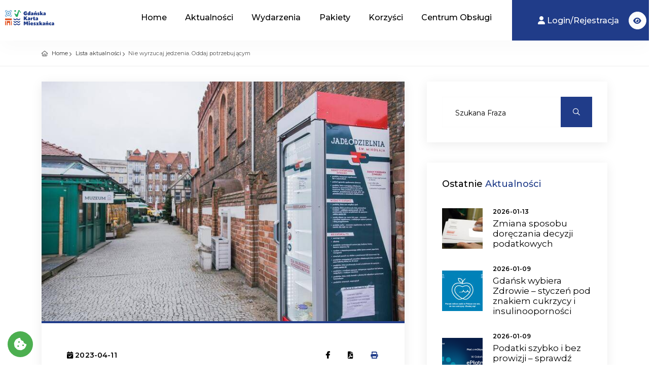

--- FILE ---
content_type: text/html;charset=UTF-8
request_url: https://jestemzgdanska.pl/pl/aktualnosci/nie-wyrzucaj-jedzenia.-oddaj-potrzebujacym-95846193
body_size: 31580
content:
<!DOCTYPE html>
<html lang="pl">





    <head>
        <meta charset="utf-8">
        <meta http-equiv="X-UA-Compatible" content="IE=edge">
        <meta name="viewport" content="width=device-width, initial-scale=1, shrink-to-fit=no">
        <meta name="description" content="Karta Mieszkańca - Z Kartą Mieszkańca dostęp do oferty miejskich instytucji będzie prostszy">
        <meta name="author" content="qb.com.pl">
        <meta name="keywords" content="">



            <title>szczegoly-aktualnosci </title>

        <meta name="deklaracja-dostępności" content='/pl/deklaracja-dostepnosci'>

        <script>
            if (window.location.hostname.indexOf("www") == 0) {
                window.location = window.location.href.replace("www.", "");
            }
        </script>

        <link rel="shortcut icon" href="/cmsImages/favicon.png" type="image/x-icon">
        <link rel="apple-touch-icon" type="image/x-icon" href='/cmsImages/favicon.png'>
        <link rel="apple-touch-icon" type="image/x-icon" sizes="72x72" href='/cmsImages/favicon.png?width=72'>
        <link rel="apple-touch-icon" type="image/x-icon" sizes="114x114" href='/cmsImages/favicon.png?width=114'>
        <link rel="apple-touch-icon" type="image/x-icon" sizes="144x144" href='/cmsImages/favicon.png?width=144'>
        <link rel="icon" type="image/png" sizes="192x192" href='/cmsImages/favicon.png?width=192'>

        <link rel="preconnect" href="https://fonts.googleapis.com">
        <link rel="preconnect" href="https://fonts.gstatic.com" crossorigin>
            <link href="https://fonts.googleapis.com/css2?family=Montserrat:wght@400;500;600;700&display=swap&subset=latin,latin-ext" rel="stylesheet">
        <link rel="stylesheet" href="/assets/n/css/fontello/css/icon_set_1.css">


        <link href="/cmsCSS/style-migracja.css" rel="stylesheet">

        <link href="/assets/n/css/bootstrap.min.css" rel="stylesheet">
        <link rel="stylesheet" href="/assets/visit/css/meanmenu.css">
        <link rel="stylesheet" href="/assets/visit/css/animate.css">
        <link rel="stylesheet" href="/assets/visit/css/swiper-bundle.css">
        <link rel="stylesheet" href="/assets/visit/css/backtotop.css">
        <link rel="stylesheet" href="/assets/visit/css/magnific-popup.css">

        <link rel="stylesheet" href="/assets/visit/css/font-awesome-pro.css">
        <link rel="stylesheet" href="/assets/visit/css/spacing.css">
        <link rel="stylesheet" href="/assets/visit/css/main.css">

        <style>
            :root {

                --kolorTekstuJasny: #878787;
                --kolorTekstuCiemny: #282828;
                --kolorIkon: #6C6D6F;
                --kolorTlaPodPrzyciski: #F2F2F2;


                --kolorOzdobnyGlowny: #203c89;
                --kolorOzdobnyGlownyPol: #203c8920; <!-- 12.5% opacity -->
                --kolorOzdobnyGlownyGradient: ;
                --kolorOzdobnyDodatkowy: #27ab63;
                --kolorOzdobnyDodatkowyPol: #27ab6320;  <!-- 12.5% opacity -->
                --kolorOzdobnyDodatkowyGradient: ;
                --kolorAktywnychElementowMenu: #203c89;
                --kolorPrzyciskuDoZaluj: #000000;

                /*Nadpisanie głównych zmiennych*/
                --swiper-theme-color: #203c89;
                --bd-theme-primary: #203c89;
                --bd-theme-primary-translucent: #203c8995;
                --bd-grey-1: #fcfcfc;
                --kolorInfo: #14A0EF;
                --kolorWarning: #ea9800;
                --kolorDanger: #d20014;
                --kolorSukces: #13a500;
                --kolorDisabled: #cbcbcb;

                --maxSzerokoscLogo: 200px;
                --paddingLogo: 10px 10px 20px;
                --paddingLogoMobilne: 0 40px 0 20px;
                --bd-ff-heading: 'Montserrat', sans-serif;
                --bd-ff-body: 'Montserrat', sans-serif;
                --bd-ff-p: 'Montserrat', sans-serif;
                --bd-text-body: #000;
                --bd-fz-b: 12px;
                --bd-fz-p: 16px;
                --bd-fz-h1: 50px;
                --bd-fz-h2: 40px;
                --bd-fz-h3: 29px;
                --bd-fz-h5: 18px;
            }
        </style>

        <link href="/assets/n/css/icheck.css" rel="stylesheet">


        <!-- Frameworki -->
        <link href="/cmsCSS/jquery_fancybox.css" rel="stylesheet" type="text/css"/>
        <link href="https://cdnjs.cloudflare.com/ajax/libs/limonte-sweetalert2/10.10.0/sweetalert2.min.css" rel="stylesheet">
        <link rel="stylesheet" href="/assets/n/css/jquery.justified.css"/>
        <link rel="stylesheet" href="/assets/n/css/colorbox.css"/>


        <script src="/assets/n/js/jquery-2.2.4.min.js"></script>
        <script src="https://cdnjs.cloudflare.com/ajax/libs/limonte-sweetalert2/10.10.0/sweetalert2.min.js"></script>


        <!-- CSS dla Podstron -->

            <link href="/assets/n/css/lightbox2.css" rel="stylesheet">
            <link href="/cmsCSS/chosen.css" rel="stylesheet" type="text/css"/>
            <link href="/css/opentip.css" rel="stylesheet" type="text/css"/>
            <script src="/js/opentip-jquery.js"></script>
            <script src="/cmsJS/chosen.js"></script>
            <script src="/cmsJS/jquery_fancybox.js"></script>















        <!-- Skrypty WCAG -->
        <script>
            const oczyszczanieLightBoxaLimit = 10;
            var oczyszczanieLightBoxaCount = 0;
            const oczyszczanieLightBoxaInterwalWMS = 100;
            oczyscWcagowoLightBoxa = function () {
                if ($('.lb-image').size() == 0) {
                    if (oczyszczanieLightBoxaCount < oczyszczanieLightBoxaLimit) {
                        ++oczyszczanieLightBoxaCount;
                        setTimeout(oczyscWcagowoLightBoxa, oczyszczanieLightBoxaInterwalWMS);
                    }
                    return;
                }
                $('.lb-image').attr({
                    alt: "",
                    role: "presentation"
                });

                $('.lb-prev').attr("title", "confij");
                $('.lb-next').attr("title", "dalej");
            }

            oczyscWcagowoLightBoxa();

            var naDatePickerze = false;
            var naDatePickerzePrevMonth;
            var naDatePickerzePrevYear;
            wcagOnDatePickerKeyDown = function (event, wybierak) {
                if (event.keyCode > 37 && event.keyCode < 42) { //tylko kursory
                    if (naDatePickerze === false) {
                        if (event.keyCode === 40) { //kursor w dół
                            naDatePickerze = true;
                            $('#datepicker-do-przeczytania').html('Użyj strzałek bo wyboru daty,<br/>przycisku enter aby potwierdzić<br/>wybór, przycisku escape aby<br/>zamknąć kalendarz.');
                        }
                    } else {
                        var zaznaczonaData = wybierak.data('datepicker').viewDate;
                        var sformatowanaData = zaznaczonaData.toISOString().slice(0, 10);

                        var czyDopisywacTekst = false;
                        if (naDatePickerzePrevYear && naDatePickerzePrevYear != zaznaczonaData.getYear()) {
                            if (event.shiftKey === false || event.ctrlKey === false) {
                                $('#datepicker-do-przeczytania').html('Aby zmienić datę o rok,<br/>naciśnij shift + control + strzałkę.<br/>');
                                czyDopisywacTekst = true;
                            }
                        } else if (naDatePickerzePrevMonth && naDatePickerzePrevMonth != zaznaczonaData.getMonth() + 1) {
                            if (event.shiftKey === false) {
                                $('#datepicker-do-przeczytania').html('Aby zmienić datę o miesiąc,<br/>naciśnij shift + strzałkę.<br/>');
                                czyDopisywacTekst = true;
                            }
                        }

                        if (czyDopisywacTekst) {
                            $('#datepicker-do-przeczytania').append('Wskazano: ' + sformatowanaData + '.');
                        } else {
                            $('#datepicker-do-przeczytania').html('Wskazano: ' + sformatowanaData + '.');
                        }

                        naDatePickerzePrevMonth = zaznaczonaData.getMonth() + 1;
                        naDatePickerzePrevYear = zaznaczonaData.getYear();
                    }
                }

                if (event.keyCode === 16 || event.keyCode === 17 || event.keyCode === 18) { //shift ctrl alt
                    event.stopPropagation();
                }
            }

            wcagOnDatePickerShow = function () {
                naDatePickerze = false;
                if ($('.datepicker > #do-przeczytania').size() === 0) {
                    $('.datepicker').append('<p style="margin-top: 1em; margin-bottom: -0.2em; text-align: center;" id="datepicker-do-przeczytania" aria-live="assertive"></p>');
                }
                $('#datepicker-do-przeczytania').html('');
            }
        </script>

        <link href="/cmsCSS/custom.css?v=1.5" rel="stylesheet" type="text/css"/>
        <link rel="stylesheet" href="/cmsCSS/v-custom.css">

<style>
    


    .tour_list_desc h3 a {
        color: #000000;
    }

    #mojPanel {
        background-color: var(--kolorOzdobnyGlowny);

    }
    .ofertaCyfra {
        color: var(--kolorOzdobnyGlowny);
    }
    .price_list {
        color: var(--kolorOzdobnyGlowny);
    }
    .ribbon_3.popular span {
        background: linear-gradient(var(--kolorOzdobnyGlowny) 0%, var(--kolorOzdobnyGlownyGradient) 100%);
    }

    .ribbon_3.popular span::before, .ribbon_3.popular span::after {
        border-left: 3px solid var(--kolorOzdobnyGlowny);
        border-right: 3px solid transparent;
        border-bottom: 3px solid transparent;
        border-top: 3px solid var(--kolorOzdobnyGlowny);
    }

    .ribbon_3.polecane span {
        background: linear-gradient(var(--kolorOzdobnyDodatkowy) 0%, var(--kolorOzdobnyDodatkowyGradient) 100%);
    }

    a.box_news:hover h4 {
        color: var(--kolorOzdobnyGlowny);
    }

    a.box_news figure figcaption {
        background-color: var(--kolorOzdobnyDodatkowy);
    }

    .irs-from, .irs-single, .irs-to {
        background: var(--kolorOzdobnyGlowny);
    }

    #carousel-home .owl-carousel .owl-slide {
        height: 650px;
    }

    .aktualnosciManuWybrane a {
        color: var(--kolorAktywnychElementowMenu);
        padding-left: 10px !important;
        font-weight: bold;
    }

    .aktualnosciManuWybrane a:hover {
        color: var(--kolorOzdobnyGlowny);
    }

    .pelneSerce:before {
        color: var(--kolorOzdobnyGlowny) !important;
    }


    .wyroznionyPrzycisk {
        background: var(--kolorOzdobnyGlowny) !important;
    }

    .btn-pokaz-wiecej {
        background: var(--kolorOzdobnyGlowny);
    }

    /*Typography and buttons*/
    h2 span, h3 span, h4 span, h5 span, h6 span {
        color: var(--kolorOzdobnyGlowny);
    }

    a.button_intro, .button_intro {
        background: var(--kolorOzdobnyGlowny);
    }

    a.button_intro:hover, .button_intro:hover {
        color: var(--kolorOzdobnyGlowny) !important;
    }

    a.button_intro:hover, .button_intro:hover {
        color: var(--kolorOzdobnyGlowny);
    }

    a.button_drop, .button_drop {
        color: var(--kolorOzdobnyGlowny) !important;
    }

    a.button_drop.outilne, .button_drop.outline {
        color: var(--kolorOzdobnyGlowny);
    }

    a.btn_1, .btn_1, .input-group button {
        background: var(--kolorOzdobnyDodatkowy);
    }

    a.btn_1.white, .btn_1.white {
        color: var(--kolorOzdobnyGlowny);
    }

    a.btn_1.outline:hover, .btn_1.outiline:hover, input .btn_1.outiline:hover {
        background: var(--kolorOzdobnyGlowny);
        border: 2px solidvar(--kolorOzdobnyGlowny);
    }

    a.btn_1:hover, .btn_1:hover, a.btn_1.white:hover, .btn_1.white a:hover {
        background-color: var(--kolorOzdobnyDodatkowy);
        color: #FFFFFF;
    }

    .filter_type h6 i {
        color: var(--kolorOzdobnyGlowny);
    }

    #iCzasParkowania {
        background: var(--kolorOzdobnyDodatkowy);
    }

    button.btn_map, a.btn_map {
        background: var(--kolorOzdobnyGlowny) !important;
    }

    #map-directions-panel {
        display: none;
        position: absolute;
        top: 60px;
        left: 10px;
        z-index: 5;
        background-color: #fff;
        padding: 5px;
        border: 1px solid #999;
        text-align: center;
        font-family: 'Roboto', 'sans-serif';
        line-height: 30px;
        padding-left: 10px;
        height: 70%;
        width: 20%;
        min-width: 19em;
        max-width: 30em;
        overflow-y: scroll;
    }


    #search .btn_1.green {
        background: var(--kolorOzdobnyGlowny);
    }

    /* Header */
    header#colored.sticky {
        background-color: var(--kolorOzdobnyGlowny);
        border-bottom: 2px solidvar(--kolorOzdobnyGlowny)
    }

    .dropdown-cart .dropdown-menu {
        border-top: 2px solidvar(--kolorOzdobnyGlowny);
    }

    .dropdown-cart .dropdown-menu:before {
        border-bottom-color: var(--kolorOzdobnyGlowny);
    }

    ul#cart_items li strong > a:hover {
        color: var(--kolorOzdobnyGlowny);
    }





    ul#top_links a:hover {
        color: var(--kolorOzdobnyGlowny);
    }

    ul.top_links a:hover {
        color: var(--kolorOzdobnyGlowny);
    }

    ul#top_tools a {
        color: #fff;
    }

    ul#top_tools a:hover {
        color: var(--kolorOzdobnyGlowny);
    }

    .dropdown-mini .dropdown-menu {
        border-top: 2px solidvar(--kolorOzdobnyGlowny);
    }

    .dropdown-mini .dropdown-menu:before {
        border-bottom-color: var(--kolorOzdobnyGlowny);
    }

    .dropdown-mini .dropdown-menu ul#lang_menu li a {
        color: #555 !important;
    }

    .dropdown-mini .dropdown-menu ul#lang_menu li a:hover {
        color: var(--kolorOzdobnyGlowny) !important;
    }

    a.cart_bt strong {
        background-color: var(--kolorOzdobnyGlowny);
    }

    /* Content and common */


    #search .nav-tabs > li.active > a,
    #search .nav-tabs > li.active > a:hover,
    #search .nav-tabs > li.active > a:focus {
        background-color: var(--kolorOzdobnyGlowny);
    }

    .cbp_tmtimeline:before {
        background: var(--kolorOzdobnyGlowny) !important;
    }

    .cbp_tmtimeline > li .cbp_tmicon {
        color: var(--kolorOzdobnyGlowny) !important;
        box-shadow: 0 0 0 3px var(--kolorOzdobnyGlowny) !important;
    }

    .input-group button:hover, .input-group button:focus {
        /*background-color: var(--kolorOzdobnyGlowny);*/
        /*border-color: var(--kolorOzdobnyGlowny)*/
    }

    .other_tours ul li a:hover {
        color: var(--kolorOzdobnyGlowny);
    }

    .bs-wizard > .bs-wizard-step > .bs-wizard-dot:after {
        background: var(--kolorOzdobnyGlowny);
    }

    .form_title h3 strong {
        background-color: var(--kolorOzdobnyGlowny);
    }

    .features-content {
        background-color: var(--kolorOzdobnyGlowny);
    }

    #Img_carousel .sp-selected-thumbnail {
        border-bottom: 2px solidvar(--kolorOzdobnyGlowny);
    }


    #directions {
        background-color: var(--kolorOzdobnyGlowny);
    }

    ul.list_ok li:before {
        color: var(--kolorOzdobnyGlowny);
    }

    ul.list_order li span {
        background-color: var(--kolorOzdobnyGlowny);
    }

    .tooltip-back {
        background: var(--kolorOzdobnyGlowny);
    }

    .tooltip-content-flip .tooltip-front::after, .tooltip-content-flip .tooltip-back::after {
        border-top: 10px solidvar(--kolorOzdobnyGlowny);
    }

    .banner h4 {
        color: var(--kolorOzdobnyGlowny);
    }

    .banner.colored {
        background: var(--kolorOzdobnyGlowny);
        margin-bottom: 0;
    }

    /* Menu */
    /*First level styles */
    .main-menu > ul > li:hover > a {
        color: var(--kolorOzdobnyGlowny);
    }

    .main-menu ul ul:before {
        border-bottom-color: var(--kolorOzdobnyGlowny);
    }

    /* Submenu */
    .main-menu ul ul,
    .main-menu ul .menu-wrapper {
        border-top: 2px solidvar(--kolorOzdobnyGlowny);
    }

    .main-menu ul ul li:hover > a {
        color: var(--kolorOzdobnyGlowny);
    }


    #plain .main-menu > div > ul > li > a:hover, #colored .main-menu > div > ul > li > a:hover {
        color: var(--kolorOzdobnyGlowny);
    }
    #top_tools:hover li a {
        color: var(--kolorOzdobnyGlowny) !important;
    }

    .search-overlay-menu .search-overlay-close:hover, .search-overlay-menu form button:hover {
        color: var(--kolorOzdobnyGlowny);
    }

    @media only screen and (max-width: 991px) {
        /* Menu */
        .main-menu ul li a:hover,
        a.show-submenu:hover,
        a.show-submenu:focus,
        a.show-submenu-mega:hover,
        a.show-submenu-mega:focus {
            color: var(--kolorOzdobnyGlowny) !important;
        }

        .main-menu ul ul,
        .main-menu ul .menu-wrapper {
            border-top: none;
        }
    }

    @media only screen and (min-width: 992px) {
        .main-menu ul ul, .main-menu ul li .menu-wrapper {
            border-top: 2px solid var(--kolorOzdobnyGlowny);
        }
    }


    /*-------- Date dropper/Time dropper --------*/
    div.datedropper.primary:before,
    div.datedropper.primary .pick-submit,
    div.datedropper.primary .pick-lg-b .pick-sl:before,
    div.datedropper.primary .pick-m,
    div.datedropper.primary .pick-lg-h {
        background-color: var(--kolorOzdobnyGlowny) !important;
    }

    div.datedropper.primary .pick-y.pick-jump,
    div.datedropper.primary .pick li span,
    div.datedropper.primary .pick-lg-b .pick-wke,
    div.datedropper.primary .pick-btn {
        color: var(--kolorOzdobnyGlowny);
    }

    #td-clock-0 .td-clock .td-time span.on {
        color: var(--kolorOzdobnyGlowny) !important;
    }

    #td-clock-0 .td-lancette {
        color: var(--kolorOzdobnyGlowny) !important;
        border: 2px solid var(--kolorOzdobnyGlowny) !important;
    }

    #td-clock-0 .td-clock {
        box-shadow: 0 0 0 1px var(--kolorOzdobnyGlowny), 0 0 0 8px rgba(0, 0, 0, 0.05) !important;
    }

    #td-clock-0 .td-clock:before {
        border-color: var(--kolorOzdobnyGlowny) !important;
    }

    .td-select svg {
        stroke: var(--kolorOzdobnyGlowny) !important;
    }

    partnerzy-map-toggle
    #td-clock-0 .td-lancette div:after {
        background: var(--kolorOzdobnyGlowny) !important;
    }

    #td-clock-0 .td-select:after {
        box-shadow: 0 0 0 1px var(--kolorOzdobnyGlowny) !important;
    }

    /*-------- Map --------*/
    .btn_infobox_get_directions, a.btn_infobox_phone {
        color: var(--kolorOzdobnyGlowny);
    }

    a.btn_infobox, .btn_infobox {
        background-color: var(--kolorOzdobnyGlowny);
    }

    .view_on_map:before {
        color: var(--kolorOzdobnyGlowny);
    }

    #map_filter ul li a:hover,
    #map_filter ul li a.active {
        color: var(--kolorOzdobnyGlowny);
    }

    /*-------- Shop --------*/
    .shop-item .image-box .item-options .btn_shop:hover {
        background: var(--kolorOzdobnyGlowny) !important;
    }

    .prod-tabs .tab-btns .tab-btn.active-btn {
        color: var(--kolorOzdobnyGlowny) !important;;
    }

    .btn_cart_outine:hover {
        background: var(--kolorOzdobnyGlowny);
        border: 2px solidvar(--kolorOzdobnyGlowny);
    }

    .card-header a .indicator {
        color: var(--kolorOzdobnyGlowny);
    }

    .highlighted span, .highlighted span:before, .highlighted span:after {
        background-color: var(--kolorOzdobnyGlowny);
    }

    .strip_booking .date .month {
        background-color: var(--kolorOzdobnyDodatkowy);
    }

    .strip_booking .date .day strong {
        color: var(--kolorOzdobnyDodatkowy);
    }

    .strip_booking h3.hotel_booking:before, .strip_booking h3.tours_booking:before, .strip_booking h3.transfers_booking:before {
        color: var(--kolorOzdobnyDodatkowy);
    }

    #fWniosekBiletowy .form_title h3 strong {
        background-color: var(--kolorOzdobnyDodatkowy);
    }

    .normalnaCzcionka a {
        /*color: var(--kolorOzdobnyGlowny) !important;*/
    }

    .DF .duzaCzcionka a {
        /*color: var(--kolorOzdobnyGlowny) !important;*/
    }

    .WK .normalnaCzcionka a {
        /*color: var(--kolorOzdobnyGlowny) !important;*/
    }

    .DF .normalnaCzcionka a {
        color: inherit !important;
    }

    .WK .kontrast a {
        /*color: var(--kolorOzdobnyGlowny) !important;*/
    }

    .WK .content a, .WK .cmsContainer a  {
        /*color: var(--kolorOzdobnyGlowny);*/
    }

    .WK .cmsContainer span  {
        /*color: var(--kolorOzdobnyGlowny) !important;*/
    }

    .WK .content a.btn_map {
        color: #FFF !important;
    }




    .maCosDoZrobienia:after {
        background: var(--kolorOzdobnyDodatkowy);
    }

    .btn_full_outline {
        border: 2px solid var(--kolorOzdobnyGlowny) !important;
        color: var(--kolorOzdobnyGlowny) !important;
    }

    .btn_full_outline:hover, .btn_full_outline.wybrany {
        color: #FFF !important;
        background: var(--kolorOzdobnyGlowny);
        border: 2px solidvar(--kolorOzdobnyGlowny);
    }

    #price_single_main span {
        color: var(--kolorOzdobnyGlowny) !important;
    }

    .wyroznionyBilet, .btn_full_outline.wyroznionyBilet {
        border: 2px solidvar(--kolorOzdobnyGlowny);
        color: var(--kolorOzdobnyGlowny) !important;
    }

    .wyroznionyBilet:hover, .wyroznionyBilet.wybrany {
        border: 2px solid var(--kolorOzdobnyGlowny) !important;
        background: var(--kolorOzdobnyGlowny) !important;
        color: #FFF !important;
    }

    .wyroznionyBilet:after {
        content: '★';
        position: absolute;
        top: -12px;
        right: 4px;
        font-size: 2em;
        color: var(--kolorOzdobnyGlowny) !important;
    }

    .btn_full_outline.wybrany:hover {
        background: #333 !important;
        border: 2px solid #333 !important;
    }

    /*LOGO*/
    header.sticky #logo_home h1 a, header.sticky #logo_home h2 a {
        background-image: url(cmsImages/logo_sticky.png);
        background-size: contain;
    }

    #logo_home h1 a, header#colored #logo_home h1 a, #logo_home h2 a, header#colored #logo_home h2 a {
        width: 160px;
        height: 34px;
        display: block;
        background-image: url(cmsImages/logo.png);
        background-repeat: no-repeat;
        background-position: left top;
        background-size: auto 34px;
        text-indent: -9999px;
    }

    header.sticky #logo_home h1 a, header#plain #logo_home h1 a, header.sticky #logo_home h2 a, header#plain #logo_home h2 a {
        width: 160px;
        height: 34px;
        display: block;
        background-image: url(cmsImages/logo_sticky_2x.png);
        background-repeat: no-repeat;
        background-position: left top;
        background-size: auto 34px;
        text-indent: -9999px;
    }


    body {
        color: #000000;
    }

    .switch-ios.switch-light, .card-header a, ul#cat_nav li a, .strip_all_tour_list, #filters_col label, h1, h2, h3, h4, h5, h6,
    a#filters_col_bt, #plain .main-menu > div > ul > li > a, #colored .main-menu > div > ul > li > a,
    .tabs nav a, .post_info, .post_info a, .form-control, a.box_news, #profil h6, .table, ul.info_booking li strong, .strip_booking h3,
    .strip_booking h3 span, ul.info_booking, .box_style_1, .wishlist:before, .polub, .card-header h4 a span,
    .sticky .main-menu > div > ul > li > a {
        color: #000000;
    }




    main.plain {
        margin-top: 98px
    }

    header>.container>.row {
        height: auto;
    }

    .sweet-alert button {
        background-color: 00A0E3 !important;
    }

    .wybranyPunkt h6 {
        background: var(--kolorOzdobnyGlowny);
    }

    @media not all, not all, only screen and (-webkit-min-device-pixel-ratio: 2), not all {
        header#colored #logo_home h1 a, header#colored #logo_home h2 a {
            background-image: url(cmsImages/logo_sticky_2x.png);
        }

        #logo_home h1 a, #logo_home h2 a {
            background-image: url(cmsImages/logo_2x.png);
            background-size: contain;
        }

        header.sticky #logo_home h1 a, header#plain #logo_home h1 a, header.sticky #logo_home h2 a, header#plain #logo_home h2 a {
            background-image: url(cmsImages/logo_sticky_2x.png);
            background-size: contain;
        }


        header.sticky#colored #logo_home h1 a, header.sticky#colored #logo_home h2 a {
            background-image: url(cmsImages/logo_sticky_2x.png);
            background-size: contain;
        }

    }

    @media not all, not all, only screen and (-webkit-min-device-pixel-ratio: 2) and (max-width: 991px), not all {
        header#colored #logo_home h1 a, header#colored #logo_home h2 a {
            background-image: url(cmsImages/logo_sticky_2x.png);
            background-size: contain;
            max-width: 150px;
        }

        #logo_home h1 a, #logo_home h2 a {
            background-image: url(cmsImages/logo_2x.png);
            background-size: contain;
            max-width: 150px;
        }

        header.sticky #logo_home h1 a, header#plain #logo_home h1 a, header.sticky #logo_home h2 a, header#plain #logo_home h2 a {
            background-image: url(cmsImages/logo_sticky_2x.png);
            background-size: auto 34px;
            max-width: 150px;
        }


        #search_bar_container {
            background-color: var(--kolorOzdobnyGlowny);
        }

        #nav-search-in {
            background: var(--kolorOzdobnyDodatkowy);
        }
        #nav-search-in-content{
            background: var(--kolorOzdobnyDodatkowy) !important;
        }

        .progress {
            margin-top: 10px;
        }

        .progress-bar {
            background-color: var(--kolorOzdobnyGlowny);
        }

        #listaAktualnosciWrapper .cbp_tmlabel p {
            color: var(--kolorTekstuCiemny);
        }

        #carousel-home .owl-carousel .owl-slide {
            height: 720px;
        }
        /*a.btn_1, .btn_1 {*/
        /*    font-size: 0.7em;*/
        /*}*/
    }
    .wyroznione, #mojPanel {
        background: var(--kolorAktywnychElementowMenu);
    }

    .clockpicker-popover {
        margin-left: -120px;
        margin-top: -320px;
    }
    .box_style_2 a.phone, .box_style_4 a.phone {
        color: var(--kolorOzdobnyGlowny);
    }

    body.WK header #logo_home h1 a {
        background-image: url('/cmsImages/logo.png') !important;
    }


    /*UKRYCIE ELEMENTÓW DLA JĘZYKA UKRAIŃSKIEGO*/

    /*UŻYCIE ZMIENNYCH DLA WIDOKU*/


    /** Style dla formularzy */
    .required {
        font-size: 20px;
        color: red;
        vertical-align: text-top;
        position: absolute;
        right: -10px;
        top: 4px;
    }
    label {
        position: relative;
    }
    .poleZBledem {
        border: 1px solid #f00;
    }
    .opisBledu {
        color: red;
        text-align: right;
        display: block;
        font-size: 12px;
        line-height: 16px !important;
        max-height: 0;
        opacity: 0;
        overflow: hidden;
        transition: max-height 0.5s ease-in-out, opacity 0.5s ease-in-out, padding 0.5s ease-in-out;
    }
    .opisBledu.visible {
        max-height: 100px;
        opacity: 1;
    }
    .opisBledu ul {
        list-style-position: inside;
        margin-top: 5px;
    }

</style>

        <style>
            .menu_dodatkowe {
    display: none !important;
}
        </style>


            <meta property="og:url"
                  content="https://jestemzgdanska.pl/pl/aktualnosci/nie-wyrzucaj-jedzenia.-oddaj-potrzebujacym-95846193"/>
            <meta property="og:type" content="website"/>
            <meta property="og:title" content="Nie wyrzucaj jedzenia. Oddaj potrzebującym"/>
            <meta property="og:description"
                  content="
Jajka z farszem lub bez, sałatki warzywne, pasztety, żurki, do tego słodkie mazurki i baby. Po świętach część jedzenia trafia, niestety, na śmietnik. Warto zmienić te nawyki - nie marnujcie żywności, przekażcie ją uboższym mieszkańcom naszego miasta. Niezjedzone potrawy, szczelnie zamknięte, można przynieść do tzw. jadłodzielni lub sklepu społecznego. Sprawdźcie, gdzie konkretnie.

Jakie produkty możesz oddać?&nbsp;
&nbsp;

	Przynieś produkty, które sam mógłbyś zjeść,
	Produkty, które przekroczyły datę minimalnej trwałości (najlepiej spożyć przed), ale nie przekroczyły daty przydatności do spożycia (należy spożyć do),
	Produkty muszą być zapakowane w oryginalnych opakowaniach lub w pojemnikach,
	Wyroby własne muszą być szczelnie zapakowane z opisem potrawy (zupy, ciasta) i datą przygotowania.

Gdzie szukać lodówki społecznej?&nbsp;
&nbsp;

	Piecki Migowo -&nbsp;Dwuskrzydłowa szafa z napisem &quot;JadłoDzielnia&quot; stoi przy wejściu do parafii Miłosierdzia Bożego przy ul. Myśliwskiej 25,&nbsp;
	Śródmieście -&nbsp;przy zabytkowym murze otaczającym siedzibę zakonu dominikanów i Kościół Św. Mikołaja - od strony Hali Targowej,
	Wrzeszcz Dolny -&nbsp;na tyłach Parafii Świętego Krzyża, przy ul. Mickiewicza 11.

Punkt charytatywny i Sklep Społeczny&nbsp;

Świąteczne potrawy można zostawić także w punkcie charytatywnym, który mieści się przy ul. De Gaulle&rsquo;a 13. Funkcjonuje on od poniedziałku do piątku (z wyjątkiem Poniedziałku Wielkanocnego), w godz. 12:00-17:00. Ze wsparcia przy ul. De Gaulle&#39;a korzystają najczęściej seniorzy, rzadziej osoby bezdomne. Zdarza się też, że przychodzą młodsi mieszkańcy.

Przy ul. Wolności 52 w Nowym Porcie i ul. Aksamitnej 4 w Śródmieściu funkcjonują z kolei sklepy społeczne dedykowane mieszkańcom w trudnej sytuacji życiowej. Prowadzi je Bank Żywności w Trójmieście. Tutaj przynieść można wyłącznie produkty oryginalnie, hermetycznie zamknięte, z ważną datą do spożycia, np. makaron, kaszę, ryż, ser, twaróg czy nieotwierany słoik majonezu, przecieru pomidorowego lub dżemu. Pracownicy punktu przyjmą też oryginalnie zapakowane mięso, wędliny czy ciasta przydatne do spożycia oraz świeże warzywa.

Produkty można oddawać do sklepu w Nowym Porcie przez pięć dni w tygodniu:
&nbsp;

	w poniedziałki, wtorki, środy i piątki w godzinach 10:00-15:00
	w czwartki w godz. 13:00-18:00.

W Śródmieściu sklep jest czynny:
&nbsp;

	w poniedziałki, środy, czwartki i piątki w godz. 10:00-15:00,
	we wtorki w godz. 13:00-18:00.
"/>
            <meta property="og:image"
                  content="https://jestemzgdanska.pl/res/58290/95846677/jad%C5%82odzielnia3.jpg"/>
            <meta property="og:image:alt" content=""/>



<script>
    $( document ).ready(function() {
        var focusableElementsInFooter = $('footer').children().find('button, a, input, select, textarea, [tabindex]:not([tabindex="-1"])');
        if (focusableElementsInFooter.length > 0) {
            focusableElementsInFooter[0].addEventListener('focusin', function () {
                window.scrollTo(0, document.body.scrollHeight);
            });
        }

        var focusableElementsInMainMenu = $('body>header').children().find('button, a, input, select, textarea, [tabindex]:not([tabindex="-1"])');
        if ( focusableElementsInMainMenu.length > 0 ) {
            focusableElementsInMainMenu[focusableElementsInMainMenu.length - 1].addEventListener('focusin', function () {
                window.scrollTo(0, 0);
            });
        }

        var TAB_KEYCODE = 9;

        function uzytkownikZmienilFocusNaPoprzedniElementZaPomocaKlawiatury(e) {
            if ( e && e.keyCode == TAB_KEYCODE && e.shiftKey == true ) {
                var stickyMenu = $('header.sticky');
                if ( stickyMenu.length == 0 ) {
                    return;
                }
                var focusedElement = $(':focus');
                if ( focusedElement.length == 0 ) {
                    return;
                }

                var focusedElementTopPos = focusedElement.offset().top - $(document).scrollTop();
                var menuHeight = stickyMenu.outerHeight();
                var focusedElementIsUnderMenu = focusedElementTopPos < menuHeight;

                if ( focusedElementIsUnderMenu ) {
                    window.scrollTo(0, focusedElement.offset().top - menuHeight);
                    // console.log('$(window).scrollTop(): ' + $(window).scrollTop());
                }
            }
        }

        document.addEventListener('keyup', uzytkownikZmienilFocusNaPoprzedniElementZaPomocaKlawiatury);
    });
</script>
<style>
    .skip-link-container:focus-within {
        transform: translateY(0%);
    }

    .skip-link-container {
        z-index: 9999;
        background: #000000;
        border: #FFFFFF solid 1px;
        /*height: 30px;*/
        left: 12%;
        padding: 8px;
        position: absolute;
        transform: translateY(-400%);
        /*transition: transform 0.3s;*/
    }
    .skip-link-container>a {
        color: #FFFFFF;
    }
</style>
<script>
    skipToFirstFocusableElementInside = function(elementQueryToChceck) {
        var elementyFocusowalne = $(elementQueryToChceck).find('button, a, input, select, textarea, [tabindex]:not([tabindex="-1"])');

        for ( var i = 0; i < elementyFocusowalne.length; ++i ) {
            var iterowanyElement = elementyFocusowalne[i];
            var elementWidocznyNaEkranie = iterowanyElement.getBoundingClientRect().left > 0 && iterowanyElement.getBoundingClientRect().top > 0
            if ( elementWidocznyNaEkranie ) {
                iterowanyElement.focus();
                break;
            }
        }
    };
</script>

        <link rel="stylesheet" href="https://unpkg.com/leaflet@1.9.1/dist/leaflet.css" integrity="sha256-sA+zWATbFveLLNqWO2gtiw3HL/lh1giY/Inf1BJ0z14=" crossorigin=""/>
        <script src="https://unpkg.com/leaflet@1.9.1/dist/leaflet.js" integrity="sha256-NDI0K41gVbWqfkkaHj15IzU7PtMoelkzyKp8TOaFQ3s=" crossorigin=""></script>
        <script src="/assets/n/js/icheck.min.js"></script>


    </head>


<body>


<!--[if lte IE 9]>
<p class="browserupgrade">Używasz <strong>przestarzałej</strong> przeglądarki. Prosimy <a href="https://browsehappy.com/">zaktualizuj ją</a> aby zwiększyć przyjemność z przeglądania strony i bezpieczeństwo.</p>
<![endif]-->

<!-- pre loader area start -->

<!-- pre loader area end -->

<!-- back to top start -->
<div class="progress-wrap">
    <svg class="progress-circle svg-content" width="100%" height="100%" viewBox="-1 -1 102 102">
        <path d="M50,1 a49,49 0 0,1 0,98 a49,49 0 0,1 0,-98" />
    </svg>
</div>
<!-- back to top end -->

<!-- Baner aplikacji (ukryty na Safari przez JS) -->


<div id="fb-root"></div>

<!-- Header================================================== -->
<header>
    <nav class="skip-link-container">
        <button style="font-weight: bold; font-size: large" onclick="skipToFirstFocusableElementInside('main');">Pomiń menu główne</button><br/>
    </nav>




    <div class="bd-header__section bd-header__transparent">
        <div class="bd-header__main" id="header-sticky">
            <div id="mainMenu" class="cmsContainer">
	<div id="module_160674158"  >



<div class="row" style="align-items: stretch;height: 100%">

    <div class="col-xxl-2 col-xl-2 col-lg-2 col-md-6 col-5"
         style="padding-right: 0; ">
        <div class="logo">
            <a tabindex="-1" href="/pl/home?" title="powrót do strony głównej">
                <img style="margin-top:0;max-width: 100%;"
                     src="/cmsImages/logo.png" alt="logo">
            </a>
        </div>
    </div>

        <div class="col-lg-8 d-none d-lg-block">
            <div class="d-flex justify-content-center" style="align-items:center;height: 100%">
                <div class="main-menu">
                    <nav id="mobile-menu" style="text-align: center;">
                        <ul>






                            <li  class=" " id="menuItem_27854474">
                                <a 
                                   href="/pl/home">Home
                                </a>


                                        </li>









                            <li  class=" " id="menuItem_27947773">
                                <a 
                                   href="/pl/aktualnosci">Aktualności
                                </a>


                                        </li>









                            <li  class=" " id="menuItem_27854484">
                                <a 
                                   href="/pl/wydarzenia">Wydarzenia
                                </a>


                                        </li>









                            <li  class=" " id="menuItem_27865138">
                                <a 
                                   href="/pl/projekty">Pakiety
                                </a>


                                        </li>









                            <li  class=" " id="menuItem_27854507">
                                <a 
                                   href="/pl/partnerzy">Korzyści
                                </a>


                                        </li>









                            <li  class=" " id="menuItem_27854517">
                                <a 
                                   href="/pl/punkty-obslugi">Centrum Obsługi
                                </a>


                                        </li>









                            </li>
                        </ul>
                    </nav>
                </div>
            </div>
        </div>


    <div class="col-xxl-2 col-xl-2 col-lg-2 col-md-6 col-6" style="margin-left: auto;padding: 0;min-width: 270px;position: absolute;right: 0;bottom: 0;top: 0;">
        <div class="d-flex justify-content-end wyroznioneMenuGlowne primary-bg" style="align-items: center">
            <div class="bd-header__main-right d-flex justify-content-end align-items-center" style="margin-left: 0;min-width: 120px;">
                <div style="position: relative;">

                                <div class="bd-border-btn d-none wyroznionyPrzyciskMenu" style="padding: 15px 0;text-align: right;display: inline !important;border:none;margin-right: 0">
                                    <a
                                    href='/pl/logowanie'
                                    class="bd-header__search-btn" style="padding: 5px 15px;">
                                        <span class="fa-solid fa-user"></span> Login/Rejestracja
                                    </a>
                                </div>


                        <style>
                            .social_odwrocony::before {
                                display: none !important;
                            }
                            .social_odwrocony::after {
                                display: none !important;
                            }
                            .dropdown-menu.show {
                                transform: translate(-14px, 37px) !important;
                            }
                        </style>
                        <div class="offcanvas__social d-none d-lg-inline-block" style="display: inline-block;">
                            <ul>
                                <li>
                                    <div class="dropdown">
                                        <a title="Dostępność" class="social_odwrocony dropdown-toggle" href="#" id="navbarDropdown" role="button" data-bs-toggle="dropdown" data-bs-auto-close="outside" aria-expanded="false">
                                            <i class="fa-sharp fa-solid fa-eye"></i></a>
                                        <ul class="dropdown-menu"
                                            style="min-width: 4em; text-align: center; border-radius: 3rem;border: none;box-shadow: 5px 5px 10px #AAA"
                                            aria-labelledby="navbarDropdown">
                                            <li style="font-weight: bold; font-size: 1em;line-height: 1.2;min-width: 25px;margin-top: 10px; margin-left: 10px;" class="normalnaCzcionka">
                                                <a title="Ustaw normalną wielkość czcionki" href='javascript:void(0)'>
                                                    T-</a></li>
                                            <li style="font-weight: bold; font-size: 1em;line-height: 1.2;min-width: 50px;margin-left: 10px; margin-top: 10px" class="duzaCzcionka">
                                                <a title="Ustaw powiększoną czcionkę" href='javascript:void(0)'>
                                                    T+</a></li>
                                            <li style="font-weight: bold; font-size: 0.7em;line-height: 1.2;min-width: 50px;margin-left: 10px; margin-top: 10px" class="resetujZoom">
                                                <a title="Ustaw wartość początkową" href='javascript:void(0)'>
                                                    100%</a></li>
                                                <li style="font-weight: bold; font-size: 1em;line-height: 1.2;min-width: 50px;margin-bottom: 10px; margin-top: 10px" class="wysokiKontrast">
                                                    <a title="Przełącz na wysoki kontrast" href='/pl/aktualnosci/nie-wyrzucaj-jedzenia.-oddaj-potrzebujacym-95846193?wysoki-kontrast'>
                                                        <i class="fa-solid fa-circle-half-stroke"></i></a>
                                                </li>
                                        </ul>
                                    </div>
                                </li>
                            </ul>
                        </div>


                    <div class="bd-header__hamburger">
                        <button type="button" class="hamburger-btn offcanvas-open-btn" style="position: absolute;top: 0;right: 15px;">
                            <span><span class="sr-only">Otwórz / zamknij menu</span></span>
                            <span></span>
                            <span></span>
                        </button>
                    </div>
                </div>
            </div>

            </div>
        </div>

    </div>

    


<script>
    $('a[href*="rejestracja"]').addClass('wyroznione');
    $('a[href*="rejestracja"]').parent().addClass('wyroznioneWrapper');



</script>

	</div>
            </div>
        </div>
    </div>
</header>
<!-- End Header -->


<!-- offcanvas area start -->
<div class="offcanvas__area">
    <div class="offcanvas__wrapper">
        <div class="offcanvas__content">
            <div class="offcanvas__top mb-20 d-flex justify-content-between align-items-center">
                <div class="offcanvas__logo logo">
                    <a href="/pl/home?">
                        <img style="height: 50px;padding: 0;" src="/cmsImages/logo.png" alt="logo">
                    </a>
                </div>
                <div class="offcanvas__close">
                    <button class="offcanvas__close-btn offcanvas-close-btn">
                        <span class="fal fa-times"><span class="sr-only">Ładowanie</span></span>
                    </button>
                </div>
            </div>





            <div class="mobile-menu fix mb-20">
            </div>


                <div class="offcanvas__contact mt-30 mb-20">
                    <h5>Pobierz aplikację</h5>
                    <div>
                        <div class="linkoDoAplikacji">
                            <a target="_blank" href='https://apps.apple.com/pl/app/jestem-z-gda%C5%84ska/id1440983927?l=pl' style="margin-bottom: 5px;"><img src="/assets/n/img/btn_appstrore.png" style="display: inline;width: 120px;" alt="apple app store"/></a>
                            <a target="_blank" href='https://play.google.com/store/apps/details?id=com.qbmobile.karty.jestemzgdanska&hl=pl&gl=pl' style="margin-bottom: 5px;"><img style="display: inline; width:120px" src="/assets/n/img/btn_google_play.png" alt="google play store"/></a>
                            <a target="_blank" href='https://appgallery.huawei.com/#/app/C104680965' style="margin-bottom: 5px;"><img style="display: inline; width:120px" src="/assets/n/img/btn_app_galelry.png" alt="huwaweii app gallery"/></a>
                        </div>
                    </div>

                </div>

                <div class="offcanvas__social">

<ul>

        <li><a target="_blank" href='https://facebook.com/GDAkartamieszkanca'><span class="fab fa-facebook-f"></span><span class="sr-only">Facebook</span></a></li>
        
        
        
        
        

</ul>                </div>

        </div>
    </div>
</div>
<div class="body-overlay"></div>
<!-- offcanvas area end -->
<main>
    <div id="position">
        <div class="container">
            <ul>
                <li><a title="powrót do strony głównej" href="/pl/home">Home</a></li>
                            <li><a title="powrót do listy aktualności" href="/pl/aktualnosci">Lista aktualności</a></li>
                        <li>Nie wyrzucaj jedzenia. Oddaj potrzebującym</li>
            </ul>
        </div>
    </div>
    <!-- Position -->

    <div class="container mt-30">



        <div class="row">

            <div class="d-lg-none">
            </div>

            <div class="col-lg-8">
                <div class="postbox-2__wrapper pr-20 pb-40" id="listaAktualnosciWrapper">




<div id="do-druku">
    <article class="postbox__item format-image mb-50 transition-3">
        <div class="postbox__thumb m-img">
                <img src="/res/58290/95846677/jad%C5%82odzielnia3.jpg?width=1200" alt="">
        </div>

        <div class="postbox__content">

                <div class="postbox__meta no-padding row">
                    <div class="col-6">
                        <span><span class="far fa-calendar-check"></span> 2023-04-11 </span>
                    </div>
                    <div class="col-6">
                        <div class="float-end">
                        <span>
                            <a title="Udostępnij na FB" href="javascript:void(0)" class="tooltip_flip tooltip-effect-1" id="adresFB" target="_blank">
                                <span class="fa-brands fa-facebook-f"></span>
                            </a>
                        </span>
                            <span>
                             <a title="Pobierz pdf" href="javascript:void(0)" class="tooltip_flip tooltip-effect-1" id="wystawPdf">
                                 <span class="fa-solid fa-file-pdf"></span>
                             </a>
                        </span>
                                <span>
                             <a title="Drukuj" href="javascript:void(0)" class="tooltip_flip tooltip-effect-1" id="drukuj">
                                 <i class="fa-solid fa-print"></i>
                             </a>
                        </span>
                        </div>
                    </div>

                </div>

                <h3 class="postbox__title mt-15">
                    Nie wyrzucaj jedzenia. Oddaj potrzebującym
                </h3>



            <div class="nie-drukuj bd-portfolio-2__section pt-10">
                <div class="row grid artykul-galeria galeria-95846193">
                </div>
            </div>

            <div class="postbox__text">
                <br />
Jajka z farszem lub bez, sałatki warzywne, pasztety, żurki, do tego słodkie mazurki i baby. Po świętach część jedzenia trafia, niestety, na śmietnik. Warto zmienić te nawyki - nie marnujcie żywności, przekażcie ją uboższym mieszkańcom naszego miasta. Niezjedzone potrawy, szczelnie zamknięte, można przynieść do tzw. jadłodzielni lub sklepu społecznego. Sprawdźcie, gdzie konkretnie.<br />
<br />
<span style="color:#203c89;"><em><strong>Jakie produkty możesz oddać?&nbsp;</strong></em></span><br />
&nbsp;
<ul>
	<li>Przynieś produkty, które sam mógłbyś zjeść,</li>
	<li>Produkty, które przekroczyły datę minimalnej trwałości (najlepiej spożyć przed), ale nie przekroczyły daty przydatności do spożycia (należy spożyć do),</li>
	<li>Produkty muszą być zapakowane w oryginalnych opakowaniach lub w pojemnikach,</li>
	<li>Wyroby własne muszą być szczelnie zapakowane z opisem potrawy (zupy, ciasta) i datą przygotowania.</li>
</ul>
<span style="color:#203c89;"><em><strong>Gdzie szukać lodówki społecznej?&nbsp;</strong></em></span><br />
&nbsp;
<ul>
	<li>Piecki Migowo -&nbsp;Dwuskrzydłowa szafa z napisem &quot;JadłoDzielnia&quot; stoi przy wejściu do parafii Miłosierdzia Bożego przy ul. Myśliwskiej 25,&nbsp;</li>
	<li>Śródmieście -&nbsp;przy zabytkowym murze otaczającym siedzibę zakonu dominikanów i Kościół Św. Mikołaja - od strony Hali Targowej,</li>
	<li>Wrzeszcz Dolny -&nbsp;na tyłach Parafii Świętego Krzyża, przy ul. Mickiewicza 11.</li>
</ul>
<span style="color:#203c89;"><em><strong>Punkt charytatywny i Sklep Społeczny&nbsp;</strong></em></span><br />
<br />
Świąteczne potrawy można zostawić także w punkcie charytatywnym, który mieści się przy <strong>ul. De Gaulle&rsquo;a 13</strong>. Funkcjonuje on od poniedziałku do piątku (z wyjątkiem Poniedziałku Wielkanocnego), w godz. <strong>12:00-17:00</strong>. Ze wsparcia przy ul. De Gaulle&#39;a korzystają najczęściej seniorzy, rzadziej osoby bezdomne. Zdarza się też, że przychodzą młodsi mieszkańcy.<br />
<br />
Przy <strong>ul. Wolności 52 w Nowym Porcie i ul. Aksamitnej 4 w Śródmieściu</strong> funkcjonują z kolei sklepy społeczne dedykowane mieszkańcom w trudnej sytuacji życiowej. Prowadzi je Bank Żywności w Trójmieście. Tutaj przynieść można wyłącznie produkty oryginalnie, hermetycznie zamknięte, z ważną datą do spożycia, np. makaron, kaszę, ryż, ser, twaróg czy nieotwierany słoik majonezu, przecieru pomidorowego lub dżemu. Pracownicy punktu przyjmą też oryginalnie zapakowane mięso, wędliny czy ciasta przydatne do spożycia oraz świeże warzywa.<br />
<br />
Produkty można oddawać do sklepu w Nowym Porcie przez pięć dni w tygodniu:<br />
&nbsp;
<ul>
	<li>w poniedziałki, wtorki, środy i piątki w godzinach 10:00-15:00</li>
	<li>w czwartki w godz. 13:00-18:00.</li>
</ul>
W Śródmieściu sklep jest czynny:<br />
&nbsp;
<ul>
	<li>w poniedziałki, środy, czwartki i piątki w godz. 10:00-15:00,</li>
	<li>we wtorki w godz. 13:00-18:00.</li>
</ul>
            </div>





                    <hr>


        </div>
    </article>

</div>

<!-- end post -->

	<script >
	//<![CDATA[
	
    countIt = function()
    {

			try
				{
				tmp = function() {

    window.ajaxFired = true;
	try {
		var liczbaDropZones = Dropzone.instances.length;
		for (i = liczbaDropZones; i >= 0; i--) {
			Dropzone.instances[i].destroy();
		}
	} catch (e) {
	}
	var aktualnyScrollContentu = 0;
	if ($('.content-area')) {
		aktualnyScrollContentu = $('.content-area').scrollTop();
		if (!aktualnyScrollContentu || aktualnyScrollContentu == 'null') {
			aktualnyScrollContentu = $(document).scrollTop();
		}
		if ($('.content-area').data("zapisz-scroll")) {
			localStorage.setItem($('.content-area').data("zapisz-scroll"), aktualnyScrollContentu);
		}
	} else {
		aktualnyScrollContentu = $(document).scrollTop();
	}

	$.post( '/pl/aktualnosci/nie-wyrzucaj-jedzenia.-oddaj-potrzebujacym-95846193?ajax&countArticleRead&articleId=95846193&previousPage=x&scrollTop='+aktualnyScrollContentu
		
		).done(function( data )
			{
    		window.ajaxFired = false;
            posExc = data.indexOf('Ups... stało się coś nieoczekiwanego... wystąpił błąd');
            pos = data.indexOf('<!--login-->');
			if (pos >= 0 && pos < 10)
				{
                $('#loginContainer').remove();
				$('body').append(data);
				}
            else if (posExc != -1 && posExc < 200) {
                swal.fire('Błąd','Podczas wykonywanej operacji wystąpił błąd','error');
                $('#stackDiv').remove();
                $('fake').prepend("<div id='stackDiv' style='padding: 20px; height: 200px; overflow: scroll; background-color: white; border: 2px solid red'>"+data+"</div>");
            }
			else
				{
                $('.file-box').unbind('click');
                $('img.fancyBoxActive').unbind('click.fb-start');
                $(document).unbind('click.fb-start');

                $('fake').find("*").unbind();
				$('fake').html(data).attr('data-ajax-link', '/pl/aktualnosci/nie-wyrzucaj-jedzenia.-oddaj-potrzebujacym-95846193?ajax&countArticleRead&articleId=95846193&previousPage=x').addClass('ajaxLoaded');
				try { scrollingMenu(); } catch (e) {}
				if (typeof targetX !== 'undefined' && targetX == '#adminSecondMenu') {
					showSecondMenu();
					}

				try {
	rebindAjaxHrefs();

				} catch (e){}
    $('.tooltip.top').tooltip('hide');//ukrywamy wszystkie niezamkniete tooltipy
				// na koncu zeby mozna bylo dorzucic swoje onClick
	;
			    }
			}
		).fail(function(){
    		window.ajaxFired = false;
			;
		});
				}

				if (typeof formChanged !== undefined && formChanged) {
					swal.fire({
						title: "Uwaga",
						text: "Dokonano zmian w formularzu. Kontynuować?",
						icon: "warning",
						showCancelButton: true,
						confirmButtonColor: "#DD6B55",
						confirmButtonText: "Tak, zapomnij o nich!",
						cancelButtonText: "Nie, poczekaj!",
						}).then((result) => {
							if ( result.isConfirmed ) {
								formChanged = false;
								tmp();
							} else {
								return;
								}
							}
					);
				} else tmp();
        } catch (e) { tmp(); }

    }
    setTimeout("countIt();", 1000*27);
	
	//]]>
	</script>
<script src='assets/n/js/pdfmake.min.js'></script>
<script src='assets/n/js/vfs_fonts.js'></script>
<script src="/assets/n/js/browser.js"></script>
<script>
    $(document).ready(function () {


        $('#drukuj').on('click', function () {
            let divDoDruku = document.getElementById("do-druku").cloneNode(true);

            divDoDruku.querySelectorAll(".nie-drukuj").forEach(el => el.remove());
            divDoDruku.querySelectorAll("img").forEach(obr => {
                obr.src = "data:image/png;base64," + getBase64Image(obr);
                obr.setAttribute("style", "width:500px");
            });

            divDoDruku.querySelectorAll("a").forEach(obr => {
                $(obr).replaceWith($(obr).text());
            });

            divDoDruku.querySelectorAll("*").forEach(el => {
                if (el.style.removeProperty) {
                    el.style.removeProperty('font-family');
                } else {
                    el.style.removeAttribute('font-family');
                }
                if (el.tagName.toLowerCase() === 'span' || el.tagName.toLowerCase() === 'p' || el.tagName.toLowerCase() === 'strong') {
                    var str = $(el).text().replace("font-family:", '');
                    $(el).text(str);
                }

            });
            divDoDruku.querySelectorAll("iframe").forEach(el => {
                let src = $(el).attr('src');
                if (src.includes("youtube")) {
                    console.log("zmalazlem iframe youtube");
                    const srcSplit = src.split("/");
                    console.log(srcSplit);
                    let id = srcSplit[srcSplit.length - 1];
                    if (id != null)
                        $(el).replaceWith("Adres filmu: https://www.youtube.com/watch?v=" + id);
                    else {
                        el.remove();
                        console.log("usuwam");
                    }
                }
            });

            let w = window.open();
            $(w.document.body).html(divDoDruku);
            let p = document.createElement('h6');
            let hr = document.createElement('hr');
            w.document.body.appendChild(hr);
            w.document.body.appendChild(p);
            p.innerText = "wydrukowano dnia: 19 sty 2026, 01:30:58 z adresu: " + window.location.href;

            let val = htmlToPdfmake(w.document.body.innerHTML, {
                defaultStyles: {
                    h6: {
                        fontSize: 9,
                        bold: false,
                    }
                }
            });
            let dd = {content: val};
            pdfMake.createPdf(dd).print({}, w);
            // w.close();
        });

        $('#wystawPdf').on('click', function () {
            let divDoDruku = document.getElementById("do-druku").cloneNode(true);

            divDoDruku.querySelectorAll(".nie-drukuj").forEach(el => el.remove());
            divDoDruku.querySelectorAll("img").forEach(obr => {
                let src = $(obr).attr('src');
                if (src.startsWith("res/") || src.startsWith("cmsImages/")) {
                    obr.src = "data:image/png;base64," + getBase64Image(obr);
                    $(obr).removeAttr('width')
                    $(obr).removeAttr('height');
                    obr.setAttribute("style", "max-width:500px");
                } else obr.remove();

            });

            divDoDruku.querySelectorAll("a").forEach(obr => {
                $(obr).replaceWith($(obr).text());
            });

            divDoDruku.querySelectorAll("*").forEach(el => {
                if (el.style.removeProperty) {
                    el.style.removeProperty('font-family');
                } else {
                    el.style.removeAttribute('font-family');
                }
                if (el.tagName.toLowerCase() === 'span' || el.tagName.toLowerCase() === 'p' || el.tagName.toLowerCase() === 'strong') {
                    var str = $(el).text().replace("font-family:", '');
                    $(el).text(str);
                }

            });
            divDoDruku.querySelectorAll("iframe").forEach(el => {
                let src = $(el).attr('src');
                if (src.includes("youtube")) {
                    console.log("zmalazlem iframe youtube");
                    const srcSplit = src.split("/");
                    console.log(srcSplit);
                    let id = srcSplit[srcSplit.length - 1];
                    if (id != null)
                        $(el).replaceWith("Adres filmu: https://www.youtube.com/watch?v=" + id);
                    else {
                        el.remove();
                        console.log("usuwam");
                    }
                }
            });


            let iframe = document.createElement('iframe');
            let html = '<html><body></body></html>';
            iframe.src = 'data:text/html;charset=utf-8,' + encodeURI(html);
            document.body.appendChild(iframe);
            let p = iframe.contentDocument.createElement('h6');
            let hr = iframe.contentDocument.createElement('hr');
            iframe.appendChild(divDoDruku);
            iframe.appendChild(hr);
            iframe.appendChild(p);
            p.innerText = "pobrano dnia: 19 sty 2026, 01:30:58 z adresu: " + window.location.href;

            console.log(iframe.innerHTML);
            let val = htmlToPdfmake(iframe.innerHTML);

            let fonts =
                pdfMake.fonts = {
                    Roboto: {
                        normal: 'https://cdnjs.cloudflare.com/ajax/libs/pdfmake/0.1.66/fonts/Roboto/Roboto-Regular.ttf',
                        bold: 'https://cdnjs.cloudflare.com/ajax/libs/pdfmake/0.1.66/fonts/Roboto/Roboto-Medium.ttf',
                        italics: 'https://cdnjs.cloudflare.com/ajax/libs/pdfmake/0.1.66/fonts/Roboto/Roboto-Italic.ttf',
                        bolditalics: 'https://cdnjs.cloudflare.com/ajax/libs/pdfmake/0.1.66/fonts/Roboto/Roboto-MediumItalic.ttf'
                    },
                    roboto: {
                        normal: 'https://cdnjs.cloudflare.com/ajax/libs/pdfmake/0.1.66/fonts/Roboto/Roboto-Regular.ttf',
                        bold: 'https://cdnjs.cloudflare.com/ajax/libs/pdfmake/0.1.66/fonts/Roboto/Roboto-Medium.ttf',
                        italics: 'https://cdnjs.cloudflare.com/ajax/libs/pdfmake/0.1.66/fonts/Roboto/Roboto-Italic.ttf',
                        bolditalics: 'https://cdnjs.cloudflare.com/ajax/libs/pdfmake/0.1.66/fonts/Roboto/Roboto-MediumItalic.ttf'
                    },
                }


            let dd = {
                content: val,

                defaultStyle: {
                    font: 'Roboto',
                    h6: {
                        fontSize: 9,
                        bold: false,
                    }
                }
            };
            const pdfDocGenerator = pdfMake.createPdf(dd, null, fonts);
            pdfDocGenerator.download('Nie wyrzucaj jedzenia. Oddaj potrzebującym.pdf')
            // w.close();
        });
    });

    function getBase64Image(img) {
        var canvas = document.createElement("canvas");
        canvas.width = img.width;
        canvas.height = img.height;
        var ctx = canvas.getContext("2d");
        ctx.drawImage(img, 0, 0);
        var dataURL = canvas.toDataURL("image/png");
        return dataURL.replace(/^data:image\/(png|jpg);base64,/, "");
    }
</script>

                </div>
            </div>

                <aside class="col-lg-4 col-12">

                    <div class="d-none d-lg-block">
                                        <div class="sidebar__wrapper">
                    <div class="sidebar__widget mb-40">
                        <div class="sidebar__widget-content">
                            <div class="sidebar__search">
                                <form id="fFiltr">
                                    <div class="sidebar__search-input-2">
                                        <label for="iSzukanaFraza" class="sr-only">Szukana fraza</label>
                                        <input type="text" id="iSzukanaFraza" name="iSzukanaFraza" placeholder='szukana fraza' >
                                        <span class="input-group-btn">
                                                <button tabindex="0" type="submit" title="naciśnij aby wyświetlić aktualności zawierające szukaną frazę" class="odpal-filtrowanie-click"><i class="far fa-search"></i></button>
                                            </span>
                                    </div>
                                </form>
		<input
			
			
			 autocomplete="new-password" 
			  			type="hidden" name="hashTag" class=" " style="" value=""																														id="hashTag"			
																		/>	<span class="opisBledu " id="error_hashTag"></span>
	<script>
		$(document).ready(function() {
				$('#hashTag').on('blur', function() {
						jestOk = walidujPole('hashTag', {
							
							
							
							
							
							
						});
				});
		});
	</script>
		<input
			
			
			 autocomplete="new-password" 
			  			type="hidden" name="kategoriaTag" class=" " style="" value=""																														id="kategoriaTag"			
																		/>	<span class="opisBledu " id="error_kategoriaTag"></span>
	<script>
		$(document).ready(function() {
				$('#kategoriaTag').on('blur', function() {
						jestOk = walidujPole('kategoriaTag', {
							
							
							
							
							
							
						});
				});
		});
	</script>
		<input
			
			
			 autocomplete="new-password" 
			  			type="hidden" name="hashKlienta" class=" " style="" value=""																														id="hashKlienta"			
																		/>	<span class="opisBledu " id="error_hashKlienta"></span>
	<script>
		$(document).ready(function() {
				$('#hashKlienta').on('blur', function() {
						jestOk = walidujPole('hashKlienta', {
							
							
							
							
							
							
						});
				});
		});
	</script>
                            </div>
                        </div>
                    </div>
            </div>

                    </div>





<div class="sidebar__widget mb-40">
    <h3 class="sidebar__widget-title">Ostatnie <span>Aktualności</span></h3>
    <div class="sidebar__widget-content">
        <div class="sidebar__post rc__post">
                    <div class="rc__post mb-20 d-flex align-items-center">
                <div class="rc__post-thumb mr-20">
                    <a data-article-id="161786980" href="/pl/aktualnosci/zmiana-sposobu-doreczania-decyzji-podatkowych-161786980" title="Zmiana sposobu doręczania decyzji podatkowych">
                        <img src="/res/58290/161786998/decyzje_podatkowe.jpg?size=160x160&crop" alt="">
                        <span class="sr-only">Przejdź do artykułu Zmiana sposobu doręczania decyzji podatkowych </span>
                    </a>
                </div>
                <div class="rc__post-content">
                    <div class="rc__meta">
                        <span>2026-01-13</span>
                    </div>
                    <h3 class="rc__post-title">
                        <a data-article-id="161786980" href="/pl/aktualnosci/zmiana-sposobu-doreczania-decyzji-podatkowych-161786980" title="Zmiana sposobu doręczania decyzji podatkowych">
                            Zmiana sposobu doręczania decyzji podatkowych
                        </a>
                    </h3>
                </div>

            </div>
                    <div class="rc__post mb-20 d-flex align-items-center">
                <div class="rc__post-thumb mr-20">
                    <a data-article-id="161705030" href="/pl/aktualnosci/gdansk-wybiera-zdrowie-–-styczen-pod-znakiem-cukrzycy-i-insulinoopornosci-161705030" title="Gdańsk wybiera Zdrowie – styczeń pod znakiem cukrzycy i insulinooporności">
                        <img src="/res/58290/161705344/01_Styczen_Cukrzyca_i_insulinoopornosc_-_grafika_1600x1200px.jpg?size=160x160&crop" alt="">
                        <span class="sr-only">Przejdź do artykułu Gdańsk wybiera Zdrowie – styczeń pod znakiem cukrzycy i insulinooporności </span>
                    </a>
                </div>
                <div class="rc__post-content">
                    <div class="rc__meta">
                        <span>2026-01-09</span>
                    </div>
                    <h3 class="rc__post-title">
                        <a data-article-id="161705030" href="/pl/aktualnosci/gdansk-wybiera-zdrowie-–-styczen-pod-znakiem-cukrzycy-i-insulinoopornosci-161705030" title="Gdańsk wybiera Zdrowie – styczeń pod znakiem cukrzycy i insulinooporności">
                            Gdańsk wybiera Zdrowie – styczeń pod znakiem cukrzycy i insulinooporności
                        </a>
                    </h3>
                </div>

            </div>
                    <div class="rc__post mb-20 d-flex align-items-center">
                <div class="rc__post-thumb mr-20">
                    <a data-article-id="161701717" href="/pl/aktualnosci/podatki-szybko-i-bez-prowizji-–-sprawdz-eplatnosci-w-mobywatelu-161701717" title="Podatki szybko i bez prowizji – sprawdź ePłatności w mObywatelu">
                        <img src="/res/58290/161701719/Gdansk_1920x1080.png?size=160x160&crop" alt="">
                        <span class="sr-only">Przejdź do artykułu Podatki szybko i bez prowizji – sprawdź ePłatności w mObywatelu </span>
                    </a>
                </div>
                <div class="rc__post-content">
                    <div class="rc__meta">
                        <span>2026-01-09</span>
                    </div>
                    <h3 class="rc__post-title">
                        <a data-article-id="161701717" href="/pl/aktualnosci/podatki-szybko-i-bez-prowizji-–-sprawdz-eplatnosci-w-mobywatelu-161701717" title="Podatki szybko i bez prowizji – sprawdź ePłatności w mObywatelu">
                            Podatki szybko i bez prowizji – sprawdź ePłatności w mObywatelu
                        </a>
                    </h3>
                </div>

            </div>
                    <div class="rc__post mb-20 d-flex align-items-center">
                <div class="rc__post-thumb mr-20">
                    <a data-article-id="161239446" href="/pl/aktualnosci/bezplatne-wejscia-z-karta-mieszkanca-w-2026-roku-161239446" title="Bezpłatne wejścia z Kartą Mieszkańca w 2026 roku">
                        <img src="/res/58290/161239481/_maciekthecreator-02944.jpg?size=160x160&crop" alt="">
                        <span class="sr-only">Przejdź do artykułu Bezpłatne wejścia z Kartą Mieszkańca w 2026 roku </span>
                    </a>
                </div>
                <div class="rc__post-content">
                    <div class="rc__meta">
                        <span>2025-12-30</span>
                    </div>
                    <h3 class="rc__post-title">
                        <a data-article-id="161239446" href="/pl/aktualnosci/bezplatne-wejscia-z-karta-mieszkanca-w-2026-roku-161239446" title="Bezpłatne wejścia z Kartą Mieszkańca w 2026 roku">
                            Bezpłatne wejścia z Kartą Mieszkańca w 2026 roku
                        </a>
                    </h3>
                </div>

            </div>
        </div>
    </div>
</div>

                </aside>

        </div>
    </div>

</main>
<!-- End main -->


<!-- footer -->
<footer class="mt-50" style='background: #203c89'>
    <div class="bd-footer__section" style="position: relative;background: url('//assets/n/img/pattern.png') center no-repeat; background-size: cover;">
        <div class="container pt-60" style="position: relative;z-index: 5;">
            <div class="bd-footer__main pb-20">
<div class="row">
    <div class="col-lg-4">
        <div class="bd-footer-widget footer-col-2">
            <div class="bd-footer-widget__title" style="margin-bottom: 0px;">
                <a href="home.qbpage">
                    <img style="width: 70%;margin-bottom: 20px;" class="filter-white" src='/cmsImages/logo_kontra.png' alt="">
                </a>
            </div>
            <div class="bd-footer-widget__menu">
                <ul>
                   <li>
                    <a href="tel:+48 58 300 06 59"><i class="fa-solid fa-phone"></i> +48 58 300 06 59</a>
                        <br>Infolinia czynna:<br>
                        pon-pt: 09:00-17:00<br>
                    </li>
                    <li><a href="mailto:karta@jestemzgdanska.pl" ><i class="fa-solid fa-envelope"></i> karta@jestemzgdanska.pl</a></li>
                </ul>
            </div>
        </div>
    </div>
    <div class="col-lg-3">
        <div class="bd-footer-widget footer-col-2">
            <div class="bd-footer-widget__menu">
                <ul>
                    <li><a href='/pl/jak-zostac-partnerem'>Jak zostać partnerem</a></li>
                    <li><a href="/pl/dla-organizatorow">Dla organizatorów wydarzeń</a></li>
                    <li><a href="/pl/zglos-wydarzenie"> Dodaj swoje wydarzenie</a></li>
                    <li><a href="/pl/faq-pytania-ogolne">Pomoc / FAQ</a></li>
                    <li><a href='/pl/do-pobrania'>Do pobrania</a></li>
                    <li><a href="/pl/reklamacje"> Pytania / Reklamacje </a></li>
                    <li><a href="/pl/punkty-obslugi">Centrum obsługi</a></li>
                    <li><a href="/mapa-strony">Mapa strony</a></li>
                </ul>
            </div>
        </div>
    </div>
    <div class="col-lg-5">
        <div class="bd-footer-widget footer-col-3">
            <div class="bd-footer-widget__content">
                <div class="bd-footer-widget__menu">
                    <ul>
                        <!--<li><a target="_blank" href="https://jestemzgdanska.pl/regulamin_uk.qbpage">статут</a></li>-->
                    <li><a href="/pl/regulamin">Regulamin</a></li>
                    <li><a href="/pl/deklaracja-dostepnosci">Deklaracja dostępności</a></li>
                    <li><a target="_blank" href="/pl/polityka-prywatnosci">Polityka prywatności</a></li>
                    </ul>
                </div>
            </div>
        </div>
    </div>
</div>

                        <div class="offcanvas__contact mt-30 mb-20">
                            <div>
                                <div class="linkoDoAplikacji" style="text-align: center;">
                                    <a target="_blank" href='https://apps.apple.com/pl/app/jestem-z-gda%C5%84ska/id1440983927?l=pl' style="margin-bottom: 5px;"><img src="/assets/n/img/btn_appstrore.png" style="display: inline;width: 120px;" alt="apple app store"/></a>
                                    <a target="_blank" href='https://play.google.com/store/apps/details?id=com.qbmobile.karty.jestemzgdanska&hl=pl&gl=pl' style="margin-bottom: 5px;"><img style="display: inline; width:120px" src="/assets/n/img/btn_google_play.png" alt="google play store"/></a>
                                    <a target="_blank" href='https://appgallery.huawei.com/#/app/C104680965' style="margin-bottom: 5px;"><img style="display: inline; width:120px" src="/assets/n/img/btn_app_galelry.png" alt="huwaweii app gallery"/></a>
                                </div>
                            </div>

                        </div>

            </div>

            <div class="bd-footer__copyright pb-40 row">
                    <div class="offcanvas__social" style="text-align: center;">

<ul>

        <li><a target="_blank" href='https://facebook.com/GDAkartamieszkanca'><span class="fab fa-facebook-f"></span><span class="sr-only">Facebook</span></a></li>
        
        
        
        
        

</ul>                    </div>

                <div class="col-lg-12" style="display: flex;justify-content: center;margin-top: 30px">
                    <p style="text-align: center;color: #FFF">
                    Copyright © 2021 - 2026 Gdańska Organizacja Turystyczna - Wszystkie prawa zastrzeżone<br>
                    <a style="color: #FFF;text-transform: none;font-weight: normal;font-size: 11px;" title="link do firmy tworzącej system" target="_blank" href="https://qb.com.pl">Build with <span class="fa-solid fa-heart"></span> by qb</a>
                    </p>
                </div>
            </div>
        </div>
    </div>
</footer>
<!-- footer end -->



<div id="toTop"></div><!-- Back to top button -->



        <button id="cookieConsentButton" class="floating-button" aria-label="Akceptuj ciasteczka"><i class="fa fa-cookie-bite"></i></button>

    <!-- Cookie Consent Modal -->
    <div id="cookieConsentModal" class="modal">
        <div class="modal-content new-modal-content" style="display: flex; flex-direction: column">
            <span class="close">&times;</span>
            <div style = "flex: 0 0 auto;" >
                <h4>Zgoda na Ciasteczka</h4>
            </div>

            <div id="scrollableContent">
                <div class="gradient-top hidden" id="gradient-top"></div>
                <div class="gradient-bottom hidden" id="gradient-bottom"></div>
                <div>
                    <p class="stylZgody dostosujWybor" ><strong>Szanowny Użytkowniku</strong><br />
<br />
Uprzejmie informujemy, że tworząc i administrując strony internetowe Gdańskiej Organizacji Turystycznej z siedzibą w Gdańsku używamy technologii służących do zbierania i przetwarzania danych osobowych w celu analizowania ruchu na stronach i w Internecie. Gdańska Organizacja Turystyczna nie personalizuje wyświetlanych treści. Realizując rozporządzenie Parlamentu Europejskiego i Rady Unii Europejskiej 2016/679 z dnia 27 kwietnia 2016 r. w sprawie ochrony osób fizycznych w związku z przetwarzaniem danych osobowych i w sprawie swobodnego przepływu takich danych oraz uchylenia dyrektywy 95/46/WE (tzw. &bdquo;RODO&rdquo;) uprzejmie informujemy, że do przetwarzania wykorzystywane będą następujące dane: adres IP twojego urządzenia, adres URL żądania, nazwa domeny, identyfikator urządzenia, typ przeglądarki, język przeglądarki, liczba kliknięć, ilość czasu spędzonego na poszczególnych stronach, data i godzina korzystania z Serwisu, typ i wersja systemu operacyjnego, rozdzielczość ekranu, dane zbierane w dziennikach serwera a także inne podobne informacje.<br />
<br />
Administratorem danych jest Gdańska Organizacja Turystyczna, 80-864 Gdańsk, ul. Niterów 3.</p>
                    <div class="dostosujWybor"  style="display:none;">
                        <p class="stylZgody">Wybierz kategorie ciasteczek, na które wyrażasz zgodę:</p>
                        <div id="cookieConsentForm" style="display: flex">
                            <div style="margin-right: auto; margin-left: auto;">
                                <div id="niezbedneDiv">
                                    <label>
                                        <input type="checkbox" class="ostylowanyCheckbox" name="cookies" disabled checked value="necessary">
                                        Niezbędne do działania systemu
                                    </label>
                                    <span class="toggle-icon" data-target="details-necessary"><i class="fa fa-chevron-down"></i></span>
                                    <div id="details-necessary" class="details"></div>
                                </div>
                                <br>
                                <div id="preferencjeDiv" >
                                    <label>
                                        <input type="checkbox" class="ostylowanyCheckbox" name="cookies" value="preferences">
                                        Personalizacja
                                    </label>
                                    <span class="toggle-icon" data-target="details-preferences"><i class="fa fa-chevron-down"></i></span>
                                    <div id="details-preferences" class="details"></div>
                                </div>
                                <br>
                                <div id="statystykiDiv" >
                                    <label>
                                        <input type="checkbox" class="ostylowanyCheckbox" name="cookies" value="statistics">
                                        Statystyki
                                    </label>
                                    <span class="toggle-icon" data-target="details-statistics"><i class="fa fa-chevron-down"></i></span>
                                    <div id="details-statistics" class="details"></div>
                                </div>
                                <br>
                                <div id="marketingDiv" >
                                    <label>
                                        <input type="checkbox" class="ostylowanyCheckbox" name="cookies" value="marketing">
                                        Marketing
                                    </label>
                                    <span class="toggle-icon" data-target="details-marketing"><i class="fa fa-chevron-down"></i></span>
                                    <div id="details-marketing" class="details"></div>
                                </div>
                            </div>

                        </div>
                    </div>
                </div>
            </div>
            <br>
            <div style="display:none;   flex: 0 0 auto;"  class="dostosujWybor">
                <div style="display:grid;">
                    <a class="btn btn-secondary naSrodku przycisk-zgody" id="odrzucOpcjonalne" >Odrzuć wszystkie opcjonalne</a>
                    <br>
                    <a class="btn btn-secondary naSrodku przycisk-zgody" id="saveConsent" >Zgoda na wybrane</a>
                    <br>
                    <a class="btn btn-secondary naSrodku przycisk-zgody" href="#" onclick="$('.dostosujWybor').toggle();return false;">Pokaż treść zgody</a>
                </div>
            </div>
            <a class="btn btn-secondary dostosujWybor naSrodku przycisk-zgody" style="flex: 0 0 auto;" href="#" onclick="$('.dostosujWybor').toggle();return false;">Dostosuj wybór</a>
            <br>
            <a class="btn btn-primary naSrodku btnZgodaNaWszystko przycisk-zgody" style="flex: 0 0 auto;" href="javascript:zgodaNaWszystko();">Zgadzam się na wszystkie ciasteczka</a>
        </div>
    </div>
    <script>
        var cookieConsentButton = document.getElementById('cookieConsentButton');//floating button
        var cookieConsentModal = document.getElementById('cookieConsentModal');
        var closeModal = document.getElementsByClassName('close')[0];
        var saveConsentButton = document.getElementById('saveConsent');
        var odrzucOpcjonalneButton = document.getElementById('odrzucOpcjonalne');
        // var komunikatOWymaganejZgodzie = document.getElementById('komunikatOWymaganejZgodzie');
        // var selectAllCheckbox = document.getElementById('selectAll');
        var consentForm = document.getElementById('cookieConsentForm');
        var consentCheckboxes = consentForm.querySelectorAll('input[type="checkbox"][name="cookies"]');
        var wymaganeCookies =  /^(JSESSIONID|czlonekStrefyGOT|cb-enabled|ARTICLE_.*)$/;
        var regexFacebokPixelCookies =  /^(_fbp.*|fr.*|datr|sb.*|c_user.*|xs|wd|usida|sb|presence|fr)$/;
        var regexGoogleCookies = /^(_ga.*|_gid.*|_gat.*|_gads.*|_gac_.*|_gcl.*|IDE.*|ar-debug|APISID|HSID|NID|SAPISID|SID|SSID|__Secure-1PAPISID|__Secure-1PSID|__Secure-3PAPISID|__Secure-3PSID)$/;
        var regexGetResponseCookies =  /^gr_.*$/;
        var regexClarityCookies =  /^(ANONCHK.*|MR.*|MUID.*|SM.*|CLID.*|_clck|_clsk)$/;
        var regexTaboolaCookies =  /^(t_gid|siteState|datadome)$/;

        function deleteCookie(name) {
            document.cookie = name + '=; expires=Thu, 01 Jan 1970 00:00:00 UTC; path=/; domain='+window.location.hostname;
            document.cookie = name + '=; expires=Thu, 01 Jan 1970 00:00:00 UTC; path=/; domain=.'+window.location.hostname;
            document.cookie = name + '=; expires=Thu, 01 Jan 1970 00:00:00 UTC; path=/';
        }
        function usunPasujaceCiasteczka(cookieRegex) {
            znajdzPasujaceCiasteczka(cookieRegex).forEach(function (cookieName){
                console.log('Znaleziono ciasteczko Google lub Facebook: ' + cookieName);
                deleteCookie(cookieName)
            });
        }
        function znajdzPasujaceCiasteczka(cookieRegex){
            var matchingCookies = [];
            var cookies = document.cookie.split(';');
            cookies.forEach(function(cookie) {
                var cookieName = cookie.split('=')[0].trim();
                if (cookieRegex.test(cookieName)) {
                    matchingCookies.push(cookieName);
                }
                return matchingCookies;
            });
            return matchingCookies;
        }

        $('.toggle-icon').click(function() {
            var targetId = $(this).data('target');
            var $details = $('#' + targetId);

            if ($details.is(':visible')) {
                $details.hide();
                $(this).html('<i class="fa fa-chevron-down"></i>');
            } else {
                $details.show();
                $(this).html('<i class="fa fa-chevron-up"></i>');
            }
        });

        setTimeout(function() {
            znajdzPasujaceCiasteczka(wymaganeCookies).forEach(function(ciasteczko){
                $('#details-necessary').append('<span>- '+ciasteczko+'</span><br>')
            });
            znajdzPasujaceCiasteczka(regexFacebokPixelCookies).forEach(function(ciasteczko){
                $('#details-statistics').append('<span>- '+ciasteczko+' (facebook)</span><br>')
                $('#details-preferences').append('<span>- '+ciasteczko+' (facebook)</span><br>')
                $('#details-marketing').append('<span>- '+ciasteczko+' (facebook)</span><br>')
            });
            znajdzPasujaceCiasteczka(regexGoogleCookies).forEach(function(ciasteczko){
                $('#details-statistics').append('<span>- '+ciasteczko+' (google)</span><br>')
                $('#details-preferences').append('<span>- '+ciasteczko+' (google)</span><br>')
                $('#details-marketing').append('<span>- '+ciasteczko+' (google)</span><br>')
            });
            znajdzPasujaceCiasteczka(regexGetResponseCookies).forEach(function(ciasteczko){
                $('#details-statistics').append('<span>- '+ciasteczko+' (GetResponse)</span><br>')
                $('#details-preferences').append('<span>- '+ciasteczko+' (GetResponse)</span><br>')
                $('#details-marketing').append('<span>- '+ciasteczko+' (GetResponse)</span><br>')
            });
            znajdzPasujaceCiasteczka(regexClarityCookies).forEach(function(ciasteczko){
                $('#details-statistics').append('<span>- '+ciasteczko+' (Microsoft Clarity)</span><br>')
                $('#details-preferences').append('<span>- '+ciasteczko+' (Microsoft Clarity)</span><br>')
                $('#details-marketing').append('<span>- '+ciasteczko+' (Microsoft Clarity)</span><br>')
            });
            znajdzPasujaceCiasteczka(regexTaboolaCookies).forEach(function(ciasteczko){
                $('#details-statistics').append('<span>- '+ciasteczko+' (Taboola)</span><br>')
                $('#details-preferences').append('<span>- '+ciasteczko+' (Taboola)</span><br>')
                $('#details-marketing').append('<span>- '+ciasteczko+' (Taboola)</span><br>')
            });
            if ($('#details-statistics').is(':empty')) {
                $('#statystykiDiv').hide();
            }
            if ($('#details-preferences').is(':empty')) {
                $('#preferencjeDiv').hide();
            }
            if ($('#details-marketing').is(':empty')) {
                $('#marketingDiv').hide();
            }
        }, 1000);



    </script>

    <!-- Kod tagu remarketingowego Google -->
        <script type="text/javascript">

            (function(i,s,o,g,r,a,m){i['GoogleAnalyticsObject']=r;i[r]=i[r]||function(){
                (i[r].q=i[r].q||[]).push(arguments)},i[r].l=1*new Date();a=s.createElement(o),
                m=s.getElementsByTagName(o)[0];a.async=1;a.src=g;m.parentNode.insertBefore(a,m)
            })(window,document,'script','//www.google-analytics.com/analytics.js','ga');

            ga('create', 'UA-78702062-2', 'auto');
            ga('send', 'pageview');
        </script>
        <script>
            function wlaczGTag() {
                gtag('consent', 'update', {
                    'ad_user_data': 'granted',
                    'ad_personalization': 'granted',
                    'ad_storage': 'granted',
                    'analytics_storage': 'granted'
                });
            }
            function wlaczGTagStatystyka() {
                gtag('consent', 'update', {
                    'analytics_storage': 'granted'
                });
            }
            function wlaczGTagReklamy() {
                gtag('consent', 'update', {
                    'ad_storage': 'granted'
                });
            }
            function wlaczGTagPersonalizacja() {
                gtag('consent', 'update', {
                    'ad_user_data': 'granted',
                    'ad_personalization': 'granted',
                });
            }

                // window.dataLayer = window.dataLayer || [];
                //
                // if (typeof window.gtag !== 'function') {
                //     window.gtag = function() {
                //         dataLayer.push(arguments);
                //     };
                // } else {
                //     console.log('Funkcja gtag już istnieje i nie została nadpisana.');
                // }

                gtag('consent', 'default', {
                    'ad_storage': 'denied',
                    'ad_user_data': 'denied',
                    'ad_personalization': 'denied',
                    'analytics_storage': 'denied'
                });

        </script>
            <script async src="https://www.googletagmanager.com/gtag/js?id=UA-109594576-1"></script>
            <script>
                gtag('js', new Date());
                gtag('config', 'UA-109594576-1');
            </script>
        <script>
            wlaczGetResponse = function () {
                var script = document.createElement('script');
                script.type = 'text/javascript';
                script.src = 'https://ga.getresponse.com/script/ga.js?grid=sBDcDW0xbcXg%3D';
                script.async = true;
                document.head.appendChild(script);
            }

        </script>
        <script>
            function wlaczGoogleConversion() {
                var google_conversion_id = 827820078;
                var google_custom_params = window.google_tag_params;
                var google_remarketing_only = true;

                var script = document.createElement('script');
                script.type = 'text/javascript';
                script.src = 'https://www.googleadservices.com/pagead/conversion.js';
                document.head.appendChild(script);
                try{
                    document.getElementById('conversionButton').onclick = loadGoogleConversion;
                }catch (e) {
                    
                }
            }
        </script>
    <script>
        // window.dataLayer = window.dataLayer || [];
        //
        // if (typeof window.gtag !== 'function') {
        //     window.gtag = function() {
        //         dataLayer.push(arguments);
        //     };
        // } else {
        //     console.log('Funkcja gtag już istnieje i nie została nadpisana.');
        // }

        gtag('consent', 'update', {
            'ad_storage': 'denied',
            'ad_user_data': 'denied',
            'ad_personalization': 'denied',
            'analytics_storage': 'denied'
        });
        wylaczPixela = function () {
            usunPasujaceCiasteczka(regexFacebokPixelCookies);
        }
        wylaczGetResponse = function () {
            usunPasujaceCiasteczka(regexGetResponseCookies);
        }
        wylaczClarity = function () {
            usunPasujaceCiasteczka(regexClarityCookies);
        }
        wylaczGTag = function () {
            gtag('consent', 'update', {
                'ad_storage': 'denied',
                'ad_user_data': 'denied',
                'ad_personalization': 'denied',
                'analytics_storage': 'denied'
            });
        }
        function wylaczGTagStatystyka() {
            gtag('consent', 'update', {
                'analytics_storage': 'denied'
            });
        }
        function wylaczGTagReklamy() {
            gtag('consent', 'update', {
                'ad_storage': 'denied'
            });
        }
        function wylaczGTagPersonalizacja() {
            gtag('consent', 'update', {
                'ad_user_data': 'denied',
                'ad_personalization': 'denied',
            });
        }
        try {
            cookieConsentButton.onclick = function () {
                cookieConsentModal.style.display = 'block';
            }

            closeModal.onclick = function () {
                cookieConsentModal.style.display = 'none';
            }

            window.onclick = function (event) {
                if (event.target === cookieConsentModal) {
                    cookieConsentModal.style.display = 'none';
                }
            }
        } catch (e) {
            console.log('Brak przycisku zgody na ciasteczka');
        }

        // $('#selectAll').on('ifChanged', function(event) {
        //     consentCheckboxes.forEach(checkbox => {
        //         //checkbox.checked = selectAllCheckbox.checked;
        //         if ($(this).is(':checked')) {
        //             $(checkbox).iCheck('check');
        //         }else{
        //             $(checkbox).iCheck('uncheck');
        //         }
        //         $(checkbox).iCheck('update');
        //
        //     });
        // });

        saveConsentButton.onclick = function () {
            const selectedConsents = [];
            consentCheckboxes.forEach(checkbox => {
                if (checkbox.checked || checkbox.value == 'necessary') {
                    selectedConsents.push(checkbox.value);
                }
            });
            uzyjZgodCookie(selectedConsents);
            if (selectedConsents.includes('necessary')) {
                cookieConsentModal.style.display = 'none';
                // komunikatOWymaganejZgodzie.style.display = 'none';
            }else {
                // komunikatOWymaganejZgodzie.style.display = 'block';
            }
        }

        odrzucOpcjonalneButton.onclick = function () {
            const selectedConsents = [];
            selectedConsents.push('necessary');
            localStorage.setItem('cookieConsent', JSON.stringify(selectedConsents));
            wylaczGTag();
            wylaczGetResponse();
            wylaczPixela();
            wylaczClarity();
            cookieConsentModal.style.display = 'none';
            consentCheckboxes.forEach(checkbox => {
                if(checkbox.value != 'necessary') {
                    $(checkbox).iCheck('uncheck');
                    $(checkbox).iCheck('update');
                }
            });
        }

        function zgodaNaWszystko() {
            const selectedConsents = [];
            consentCheckboxes.forEach(checkbox => {
                selectedConsents.push(checkbox.value);
            });
            localStorage.setItem('cookieConsent', JSON.stringify(selectedConsents));
            if (typeof wlaczGTag === 'function') {
                wlaczGTag();
            }
            if (typeof wlaczGetResponse === 'function') {
                wlaczGetResponse();
            }
            if (typeof wlaczPixela === 'function') {
                wlaczPixela();
            }
            if (typeof wlaczClarity === 'function') {
                wlaczClarity();
            }
            if (typeof wlaczTaboole === 'function') {
                wlaczTaboole();
            }
            if (typeof wlaczGoogleConversion === 'function') {
                wlaczGoogleConversion();
            }
            cookieConsentModal.style.display = 'none';
            consentCheckboxes.forEach(checkbox => {
                $(checkbox).iCheck('check');
                $(checkbox).iCheck('update');
            });
        }

        function uzyjZgodCookie(consents) {
            localStorage.setItem('cookieConsent', JSON.stringify(consents));
            var marketing = consents.includes('marketing');
            var preferencje = consents.includes('preferences');
            var statystyki = consents.includes('statistics');

            if (marketing) {
                console.log(`akceptuje cookies marketing`);
                if (typeof wlaczGTagReklamy === 'function') {wlaczGTagReklamy();}
            }else{
                if (typeof wylaczGTagReklamy === 'function') {wylaczGTagReklamy();}
            }
            if (preferencje) {
                console.log(`akceptuje cookies preferencje`);
                if (typeof wlaczGTagPersonalizacja === 'function') {wlaczGTagPersonalizacja();}
            }else{
                if (typeof wylaczGTagPersonalizacja === 'function') {wylaczGTagPersonalizacja();}
            }
            if (statystyki) {
                console.log(`akceptuje cookies statystyki`);
                if (typeof wlaczGTagStatystyka === 'function') {wlaczGTagStatystyka();}
            }else{
                if (typeof wylaczGTagStatystyka === 'function') {wylaczGTagStatystyka();}
            }

            if (marketing && statystyki && preferencje) {
                if (typeof wlaczClarity === 'function') { wlaczClarity()}
                if (typeof wlaczGoogleConversion === 'function') { wlaczGoogleConversion()}
                if (typeof wlaczTaboole === 'function') { wlaczTaboole()}
            }else{
                if (typeof wylaczClarity === 'function') { wylaczClarity()}
            }
            if (marketing && statystyki) {
                // if (typeof wlaczGTag === 'function') {
                //     wlaczGTag();
                // }
                if (typeof wlaczGetResponse === 'function') {wlaczGetResponse();}
                if (typeof wlaczPixela === 'function') {wlaczPixela();}
                if (typeof wlaczKonwersje === 'function') {wlaczKonwersje();}
            }else{
                // if (typeof wylaczGTag === 'function') {
                //     wylaczGTag();
                // }
                if (typeof wylaczGetResponse === 'function') {wylaczGetResponse();}
                if (typeof wylaczPixela === 'function') {wylaczPixela();}
                if (typeof wylaczKonwersje === 'function') {wylaczKonwersje();}
            }
        }

        window.onload = function () {
                const savedConsents = JSON.parse(localStorage.getItem('cookieConsent'));
                if (savedConsents) {
                    uzyjZgodCookie(savedConsents);
                    consentCheckboxes.forEach(checkbox => {
                        if (savedConsents.includes(checkbox.value)) {
                            checkbox.checked = true;
                        }
                    });
                    // selectAllCheckbox.checked = consentCheckboxes.length === savedConsents.length;
                }
                if (!savedConsents) {
                    // usunPasujaceCiasteczka(wymaganeCookies);
                    wylaczGTag();
                    wylaczPixela();
                    wylaczClarity()
                    wylaczGetResponse();
                    cookieConsentModal.style.display = 'block';
                }
                setTimeout(function() {
                    if(!$('#selectAll').parent().hasClass('icheckbox_square-blue')) {
                        $('.ostylowanyCheckbox').iCheck({
                            checkboxClass: 'icheckbox_square-grey',
                            radioClass: 'iradio_square-grey',
                            aria: true,
                        });
                    }
                    $('.ostylowanyCheckbox').iCheck('update');
                }, 300);
        }


        $(document).ready(function() {
            content = $('#scrollableContent');
            gradientTop = $('#gradient-top');
            gradientBottom = $('#gradient-bottom');

            function updateGradientsTimeout() {
                setTimeout(updateGradients, 100);
            }
            function updateGradients() {
                var scrollTop = content.scrollTop();
                const scrollHeight = content[0].scrollHeight;
                const clientHeight = content[0].clientHeight;
                if (scrollHeight == clientHeight) {
                    scrollTop = 0;
                    // content.removeClass('topBottomBorder');
                }else{
                    // content.addClass('topBottomBorder');
                }

                if (scrollTop > 0) {
                    gradientTop.removeClass('hidden');
                } else {
                    gradientTop.addClass('hidden');
                }
                gradientBottom.css('bottom', -scrollTop);
                gradientTop.css('top', scrollTop);

                if (scrollTop + clientHeight < scrollHeight) {
                    gradientBottom.removeClass('hidden');
                } else {
                    gradientBottom.addClass('hidden');
                }
            }

            content.on('scroll', updateGradients);
            content.on('click', updateGradients);
            $('.przycisk-zgody').on('click', updateGradientsTimeout);
            $(window).on('load resize', updateGradients);
        });

    </script>
    <style>
        /* Floating button styles */
        .floating-button {
            position: fixed;
            bottom: 15px;
            left: 15px;
            background-color: #4CAF50;
            color: white;
            border: none;
            border-radius: 50%;
            padding-left: 12px;
            padding-right: 12px;
            padding-bottom: 12px;
            padding-top: 12px;
            font-size: 26px;
            cursor: pointer;
            z-index: 1000;
            line-height: 1 !important;
        }

        /* Modal styles */
        .modal {
            display: none;
            position: fixed;
            z-index: 100000;
            left: 0;
            top: 0;
            width: 100%;
            height: 100%;
            overflow: auto;
            background-color: rgb(0, 0, 0);
            background-color: rgba(0, 0, 0, 0.4);
            /*padding-top: 60px;*/
        }

        .new-modal-content {
            background-color: #fefefe;
            margin: 5% auto;
            padding: 20px;
            border: 1px solid #888;
            width: 80%;
            width: 90vw;
            max-height: 85vh; /* Default maximum height */
            max-width: 600px;
            position: relative;
        }


        .close {
            color: #aaa;
            float: right;
            font-size: 28px;
            font-weight: bold;
            position: absolute;
            right: 25px;
            top:14px;
            line-height: 1;
        }

        .close:hover,
        .close:focus {
            color: black;
            text-decoration: none;
            cursor: pointer;
        }
        .details {
            display: none;
            margin-left: 21px;
            padding-top: 7px;
            padding-bottom: 10px;
            font-weight: lighter;
        }
        .toggle-icon {
            cursor: pointer;
            margin-left: 10px;
        }
        .stylZgody{
            font-size: 14px;
            line-height: 1.5;
            font-family: "Montserrat", Arial, sans-serif;
        }

        .naSrodku{
            margin-left: auto;
            margin-right: auto;
            min-width: 270px;
            width: 40%;
        }
        .btnZgodaNaWszystko:hover{
            background-color: #3a3a3a;
        }
        .gradient-top, .gradient-bottom {
            position: absolute;
            left: 0;
            right: 0;
            height:20px;
            pointer-events: none; /* Allow clicks to pass through */
            z-index: 1;
        }

        .gradient-top {
            top: 0;
            background: linear-gradient(to bottom, rgb(198 196 196 / 80%), rgba(255, 255, 255, 0));
        }

        .gradient-bottom {
            bottom: 0;
            background: linear-gradient(to top, rgb(198 196 196 / 80%), rgba(255, 255, 255, 0));
        }
        .hidden {
            display: none;
        }

        #scrollableContent{
            flex: 1 1 auto;
            overflow-y: auto;
            overflow-x: hidden;
            position: relative;
            /*border-radius: 5px;*/
            /*border-style: solid;*/

        }

        .topBottomBorder{
            border-bottom: solid;
            border-top: solid;
            padding: 13px;
            border-color: lightgrey;
            border-width: 1px;
        }
    </style>
<!-- Common scripts -->
<script src="/assets/visit/js/vendor/waypoints.js"></script>
<script src="/assets/visit/js/bootstrap-bundle.js"></script>
<script src="/assets/visit/js/meanmenu.js"></script>
<script src="/assets/visit/js/swiper-bundle.js"></script>
<script src="/assets/visit/js/magnific-popup.js"></script>
<script src="/assets/visit/js/backtotop.js"></script>

<script src="/assets/visit/js/counterup.js"></script>
<script src="/assets/visit/js/wow.js"></script>
<script src="/assets/visit/js/isotope-pkgd.js"></script>
<script src="/assets/visit/js/imagesloaded-pkgd.js"></script>
<script src="/assets/visit/js/ajax-form.js"></script>
<script src="/cmsJS/main.js"></script>

<script src="/assets/n/js/jquery.cookiebar.js"></script>

<!-- Przejście z Tootipa Bootrapowego na Tippy -->

<script src="/assets/n/js/popper.min.js"></script>
<script src="/assets/n/js/tippy.umd.min.js"></script>

<script src="/assets/n/js/icheck.min.js"></script>

<script>
    // Wystawienie idKlienta i userId na globalnym obiekcie window jeśli dostępne w modelu

    /**
     * Centralny wrapper do wysyłania eventów do Google Analytics (GA4)
     * Dodaje idKlienta oraz user_id automatycznie jeśli są dostępne (null-safe).
     * @param {string} nazwaZdarzenia
     * @param {Object} parametry
     */
    function wyslijZdarzenieGTag(nazwaZdarzenia, parametry) {
        try {
            // //fix testowy, zobaczymy czy to przeszkadza w rejestrowaniu eventow
            // if(Object.keys(parametry).length === 0){
            //     gtag('event', nazwaZdarzenia);
            // }else{
            //     gtag('event', nazwaZdarzenia, parametry);
            // }
            // return;
            // ////////////
            var finalneParametry = {};
            // Skopiuj przekazane parametry (bez mutowania zewnętrznego obiektu)
            if (parametry && typeof parametry === 'object') {
                for (var klucz in parametry) {
                    if (Object.prototype.hasOwnProperty.call(parametry, klucz)) {
                        finalneParametry[klucz] = parametry[klucz];
                    }
                }
            }

            // Dodaj idKlienta i user_id tylko jeśli nie zostały już przekazane (null-safe)
            if (typeof window !== 'undefined') {
                var maIdKlientaWBazie = finalneParametry.hasOwnProperty('idKlienta') && finalneParametry.idKlienta !== undefined && finalneParametry.idKlienta !== null && finalneParametry.idKlienta !== '';
                var maUserIdWBazie = finalneParametry.hasOwnProperty('user_id') && finalneParametry.user_id !== undefined && finalneParametry.user_id !== null && finalneParametry.user_id !== '';

                if (!maIdKlientaWBazie && window.idKlienta !== undefined && window.idKlienta !== null && window.idKlienta !== '') {
                    finalneParametry.idKlienta = window.idKlienta;
                }
                // Jeśli nie ma user_id w przekazanych parametrach, spróbuj dodać z window.userId
                if (!maUserIdWBazie && window.userId !== undefined && window.userId !== null && window.userId !== '') {
                    finalneParametry.user_id = window.userId;
                }

                // Jeśli przekazano id osoby pod inną nazwą (np. userIdCamelCase) i nie chcemy duplikatów,
                // nie nadpisujemy istniejących wartości. (Zostawiamy mapowanie jawne do autorów eventów.)
            }

            gtag('event', nazwaZdarzenia, finalneParametry);
        } catch (e) {
            // Nie przerywamy działania aplikacji jeśli coś poszło nie tak z analytics
            console.log('[GA] Błąd w wysyłaniu zdarzenia gtag:', e.message, '| Zdarzenie:', nazwaZdarzenia, finalneParametry);
        }
    }

    /**
     * Wysyła event view_item do Google Analytics po kliknięciu przycisku partnera
     * @param {Object} parametry - Obiekty z danymi partnera/oferty
     * @param {string} parametry.tekstPrzycisku - Tekst wyświetlony na przycisku
     * @param {string} parametry.nazwaPartnera - Nazwa partnera
     * @param {string} parametry.idPartnera - ID partnera
     * @param {string} parametry.rodzajLinku - Typ linku: zwykly|wewnetrzny|afiliacyjny|trescHtml
     * @param {string} parametry.link - URL do przejścia
     * @param {string} parametry.idKlienta - ID klienta (opcjonalnie)
     */
    function wyslijEventKlikneciaPrzycisuPartnera(parametry) {
        var eventParametry = {
            // Standardowe parametry Google Analytics
            currency: 'PLN',
            value: 0,
            affiliation: window.location.hostname,

            // Custom parametry z aplikacji mobilnej
            tekstPrzycisku: parametry.tekstPrzycisku || '',
            nazwaPartnera: parametry.nazwaPartnera || '',
            idPartnera: parametry.idPartnera || '',
            rodzajLinku: parametry.rodzajLinku || '',
            link: parametry.link || '' ,
            idKlienta: parametry.idKlienta || '',

            // Items array dla struktury GA4
            items: [
                {
                    item_id: parametry.idPartnera || '',
                    item_name: parametry.nazwaPartnera || '',
                    affiliation: window.location.hostname,
                    item_variant: parametry.rodzajLinku || ''
                }
            ]
        };

        // Użyj centralnego wrappera, który doda idKlienta oraz user_id tylko jeśli są dostępne
        wyslijZdarzenieGTag('view_item', eventParametry);

        console.log('Wysłano event view_item do Google Analytics:', eventParametry);
    }

    function pokazZeNieMa() {
        swal.fire({
            icon: 'error',
            title: 'Uups...',
            text: 'Niestety, portal wymaga uzupełnienia treścią.'
        })
    }

    function pokazHaslo() {
        // console.log($(this).closest('input').attr('id'));
        var haslo = $('.haslo');
        if (haslo.attr('type') == 'password') {
            haslo.attr('type','text');
            $('.pokazHaslo').removeClass('fa-eye');
            $('.pokazHaslo').addClass('fa-eye-slash');
        } else {
            haslo.attr('type','password');
            $('.pokazHaslo').removeClass('fa-eye-slash');
            $('.pokazHaslo').addClass('fa-eye');
        }
    }

    function walidujPole(fieldId, criteria) {
        const field = document.getElementById(fieldId);
        const errorElement = document.getElementById('error_' + fieldId);
        let isValid = true;
        let errorMessage = '';

        // Walidacja wymagalności pola
        if (criteria.required && field.value.trim() === '') {
            isValid = false;
            errorMessage = 'To pole jest wymagane';
        }
        // Walidacja minimalnej długości
        else if (criteria.minLength && field.value.length < criteria.minLength) {
            isValid = false;
            errorMessage = 'Minimalna liczba znaków: ' + criteria.minLength;
        }
        // Walidacja maksymalnej długości
        else if (criteria.maxLength && field.value.length > criteria.maxLength) {
            isValid = false;
            errorMessage = 'Maksymalna liczba znaków: ' + criteria.maxLength;
        }
        // Walidacja wzorca (regex)
        else if (criteria.pattern && field.value !== '' && !new RegExp(criteria.pattern).test(field.value)) {
            isValid = false;
            errorMessage = 'Nieprawidłowy format';
        }
        // Walidacja adresu email
        else if (criteria.email && field.value !== '' && !/^[^\s@]+@[^\s@]+\.[^\s@]+$/.test(field.value)) {
            isValid = false;
            errorMessage = 'Nieprawidłowy adres email';
        }
        // Walidacja tylko cyfr
        else if (criteria.digitsOnly && field.value !== '' && !/^[0-9.]+$/.test(field.value)) {
            isValid = false;
            errorMessage = 'To pole może zawierać tylko cyfry';
        }

        // Aktualizacja UI na podstawie wyniku walidacji
        if (isValid) {
            field.classList.remove('poleZBledem');
            if (errorElement) {
                errorElement.classList.remove('visible');
                // Czekamy na zakończenie animacji przed wyczyszczeniem tekstu
                setTimeout(function() {
                    errorElement.textContent = '';
                }, 500);
            }
        } else {
            field.classList.add('poleZBledem');
            if (errorElement) {
                $(errorElement).html("<div style='padding: 5px 10px'>"+errorMessage+"</div>");
                // Używamy setTimeout, aby dać przeglądarce czas na renderowanie tekstu przed animacją
                setTimeout(function() {
                    errorElement.classList.add('visible');
                }, 10);
            }
        }

        return isValid;
    }

    $('.i-checks').iCheck({
        checkboxClass: 'icheckbox_square-grey',
        radioClass: 'iradio_square-green'
    });

    // Event listener dla przycisków kupna partnera
    $(document).on('click', '.przycisk-kupna-partnera', function(e) {
        var nazwaPrzycisku = $(this).text().trim();
        var parametry = {
            tekstPrzycisku: nazwaPrzycisku,
            nazwaPartnera: $(this).data('nazwa-partnera') || '',
            idPartnera: $(this).data('id-partnera') || '',
            rodzajLinku: $(this).data('rodzaj-linku') || 'zwykly',
            link: $(this).attr('href') || '',
            idKlienta: $(this).data('id-klienta') || ''
        };
        wyslijEventKlikneciaPrzycisuPartnera(parametry);
    });

    // Event listener dla przycisków afiliacji
    $(document).on('click', '.przejscie-do-afiliacji', function(e) {
        e.preventDefault();
        var parametry = {
            tekstPrzycisku: 'Przejdź do oferty',
            nazwaPartnera: $(this).data('nazwa-partnera') || '',
            idPartnera: $(this).data('id-partnera') || '',
            rodzajLinku: $(this).data('rodzaj-linku') || 'afiliacyjny',
            link: '', // Link afiliacyjny będzie ustawiony przez istniejący kod
            idKlienta: $(this).data('id-klienta') || ''
        };
        wyslijEventKlikneciaPrzycisuPartnera(parametry);

        // Wywołanie istniejącego kodu obsługi afiliacji
        // Istniejący kod handleuje przycisk z data-id i data-klasa
    });

</script>

<!-- BOOTSTRAP TOOLTIP  -->
<script >
    $(document).ready(function () {

        tippy('[data-tippy-content]', {
            content: (reference) => reference.getAttribute('data-tippy-content'),
        });
    })
</script>


<!-- NOTIFY BUBBLES  -->







<script>
    let glowny = document.documentElement;

    // function ustawiaczOkruszkaIStopki() {
    //     setInterval(function() {
    //         let main = $('main');
    //         let wysokoscNagowka = $('#plain').outerHeight(true);
    //         let wysokoscStopki = $('footer.revealed').outerHeight(true);
    //
    //         main.css('margin-top', wysokoscNagowka + 'px');
    //         main.css('margin-bottom', wysokoscStopki + 'px');
    //     }, 150);
    // }

    function ustawKontasty() {
        $('body').addClass('WK');
        glowny.style.setProperty('--kolorOzdobnyGlowny', "#000000");
        glowny.style.setProperty('--kolorOzdobnyGlownyGradient', "#000000");
        glowny.style.setProperty('--kolorOzdobnyDodatkowy', "#000000");
        glowny.style.setProperty('--kolorOzdobnyDodatkowyGradient', "#000000");
    }

    $(".kontrast").on('click', function () {
        if (JSON.parse(localStorage.getItem("kontrastyOn")) === true) {
            localStorage.setItem("kontrastyOn", "false");
            $('body').removeClass('WK');
            glowny.style.setProperty('--kolorOzdobnyGlowny', "#203c89");
            glowny.style.setProperty('--kolorOzdobnyGlownyGradient', "");
            glowny.style.setProperty('--kolorOzdobnyDodatkowy', "#27ab63");
            glowny.style.setProperty('--kolorOzdobnyDodatkowyGradient', "");
        } else {
            ustawKontasty();
            localStorage.setItem("kontrastyOn", "true");
        }
    });

    $(".duzaCzcionka").on('click', function () {
        var body = $('body')
        var currentZoom = parseFloat(body.css('zoom'))
        if (currentZoom < 2.0) {
            body.css('zoom', (currentZoom + 0.2).toString())
            localStorage.setItem("bodyZoom", body.css('zoom'));
        }
    });

    $(".resetujZoom").on('click', function () {
        var body = $('body')
        body.css('zoom', '1')
        localStorage.setItem("bodyZoom", "1");
    });

    $(".normalnaCzcionka").on('click', function () {
        var body = $('body')
        var currentZoom = parseFloat(body.css('zoom'))
        if (currentZoom > 0.6) {
            body.css('zoom', (currentZoom - 0.2).toString())
            localStorage.setItem("bodyZoom", body.css('zoom'));
        }
    });

    $(function () {

        if (JSON.parse(localStorage.getItem("kontrastyOn")) === true) {
            ustawKontasty();
        }

        console.log("bodyZoom: " + localStorage.getItem("bodyZoom"))
        if (localStorage.getItem("bodyZoom") !== "") {
            console.log("przywracam zooma")
            $('body').css('zoom', localStorage.getItem("bodyZoom"))
        }
        // $(ustawiaczOkruszkaIStopki());

        $('.owl-prev').html("<i class='fas fa-chevron-left'></i>");
        $('.owl-next').html("<i class='fas fa-chevron-right'></i>");
        $('.owl-dot').attr('role', 'presentation');

    });

</script>

<!-- Kod tagu remarketingowego Google -->
<!--<script type="text/javascript">
    /* <![CDATA[ */
    var google_conversion_id = 827820078;
    var google_custom_params = window.google_tag_params;
    var google_remarketing_only = true;
    /* ]]> */

    (function(i,s,o,g,r,a,m){i['GoogleAnalyticsObject']=r;i[r]=i[r]||function(){
        (i[r].q=i[r].q||[]).push(arguments)},i[r].l=1*new Date();a=s.createElement(o),
        m=s.getElementsByTagName(o)[0];a.async=1;a.src=g;m.parentNode.insertBefore(a,m)
    })(window,document,'script','//www.google-analytics.com/analytics.js','ga');

    ga('create', 'UA-78702062-2', 'auto');
    ga('send', 'pageview');
</script>

<script type="text/javascript" src="//www.googleadservices.com/pagead/conversion.js">
</script>
<noscript>
    <div style="display:inline;">
        <img height="1" width="1" style="border-style:none;" alt="" role="presentation"
             src="//googleads.g.doubleclick.net/pagead/viewthroughconversion/827820078/?guid=ON&script=0"/>
    </div>
</noscript>
-->
<!-- Getresponse Analytics -->
<!--<script type="text/javascript" src="https://ga.getresponse.com/script/ga.js?grid=sBDcDW0xbcXg%3D" async>
</script>-->
<!-- End Getresponse Analytics -->

<!-- Global site tag (gtag.js) - Google Analytics -->
<!--<script async src="https://www.googletagmanager.com/gtag/js?id=UA-109594576-1"></script>

<script>
    window.dataLayer = window.dataLayer || [];

    function gtag() {
        dataLayer.push(arguments);
    }

    gtag('js', new Date());

    gtag('config', 'UA-109594576-1');
</script>--><script src="/js/lightbox-2.6.min.js"></script>

<script>
    document.title = "Nie wyrzucaj jedzenia. Oddaj potrzebującym";
    const divider = "";
    const urlForSharerFull = encodeURI(window.location.href);
    const dividerEndIndexInUrlForSharerFull = urlForSharerFull.indexOf(divider) + divider.length;
    let urlForSharerStripped = urlForSharerFull.substring(0, dividerEndIndexInUrlForSharerFull);
    urlForSharerStripped += "?articleId=95846193";
    $('#adresFB').attr("href", "https://www.facebook.com/sharer/sharer.php?u="+urlForSharerStripped+"&amp;display=page");

    $('#iSzukanaFraza').keydown( function(event) {
        if (event.keyCode === 13) {
            event.preventDefault();
            odpalFiltrowanie();
            return false;
        }
    });

    $('.odpal-filtrowanie-click').click(function(event) {
        event.preventDefault();
        odpalFiltrowanie();
    });

    odpalFiltrowanie = function() {
        // Pobierz wartości z formularza
        var szukanaFraza = $('#iSzukanaFraza').val();
        var hashTag = $('input[name="hashTag"]').val();
        var kategoriaTag = $('input[name="kategoriaTag"]').val();
        var hashKlienta = $('input[name="hashKlienta"]').val();
        console.log("TEST fi")
        // Zbuduj URL z parametrami
        var url = '/pl/aktualnosci';
        var params = [];

        if (szukanaFraza && szukanaFraza.trim() !== '') {
            params.push('iSzukanaFraza=' + encodeURIComponent(szukanaFraza));
        }
        if (hashTag && hashTag.trim() !== '') {
            params.push('hashTag=' + encodeURIComponent(hashTag));
        }
        if (kategoriaTag && kategoriaTag.trim() !== '') {
            params.push('kategoriaTag=' + encodeURIComponent(kategoriaTag));
        }
        if (hashKlienta && hashKlienta.trim() !== '') {
            params.push('hashKlienta=' + encodeURIComponent(hashKlienta));
        }

        // Dodaj parametry do URL i przekieruj
        if (params.length > 0) {
            url += '?' + params.join('&');
        }
        window.location.href = url;
    }

    $('.czysc-szukana-fraze-odpal-filtrowanie-click').click(function() {
        $(this).parent().siblings().val("");
        odpalFiltrowanie();
    });

    triggerFilterIfThereIsSomethingToFilterOut = function() {
        if ( $('#preloaderAktualnosci').size() > 0 && $('#preloaderAktualnosci').is(":visible") === false ) {
            if ( $('#iSzukanaFraza').val() ) {
                odpalFiltrowanie();
            }
        } else {
            setTimeout(triggerFilterIfThereIsSomethingToFilterOut, 200);
        }
    }
    $(document).ready( function() {
        // triggerFilterIfThereIsSomethingToFilterOut();

        // Lightbox is automatically initialized by the lightbox-2.6.min.js library
        // No manual initialization needed - it automatically handles all a[data-lightbox] elements
    });
</script>


</body>

</html>



--- FILE ---
content_type: text/html;charset=UTF-8
request_url: https://jestemzgdanska.pl/pl/aktualnosci/assets/n/js/pdfmake.min.js
body_size: 31220
content:
<!DOCTYPE html>
<html lang="pl">





    <head>
        <meta charset="utf-8">
        <meta http-equiv="X-UA-Compatible" content="IE=edge">
        <meta name="viewport" content="width=device-width, initial-scale=1, shrink-to-fit=no">
        <meta name="description" content="Karta Mieszkańca - Z Kartą Mieszkańca dostęp do oferty miejskich instytucji będzie prostszy">
        <meta name="author" content="qb.com.pl">
        <meta name="keywords" content="">



            <title>Karta Mieszkańca</title>

        <meta name="deklaracja-dostępności" content='/pl/deklaracja-dostepnosci'>

        <script>
            if (window.location.hostname.indexOf("www") == 0) {
                window.location = window.location.href.replace("www.", "");
            }
        </script>

        <link rel="shortcut icon" href="/cmsImages/favicon.png" type="image/x-icon">
        <link rel="apple-touch-icon" type="image/x-icon" href='/cmsImages/favicon.png'>
        <link rel="apple-touch-icon" type="image/x-icon" sizes="72x72" href='/cmsImages/favicon.png?width=72'>
        <link rel="apple-touch-icon" type="image/x-icon" sizes="114x114" href='/cmsImages/favicon.png?width=114'>
        <link rel="apple-touch-icon" type="image/x-icon" sizes="144x144" href='/cmsImages/favicon.png?width=144'>
        <link rel="icon" type="image/png" sizes="192x192" href='/cmsImages/favicon.png?width=192'>

        <link rel="preconnect" href="https://fonts.googleapis.com">
        <link rel="preconnect" href="https://fonts.gstatic.com" crossorigin>
            <link href="https://fonts.googleapis.com/css2?family=Montserrat:wght@400;500;600;700&display=swap&subset=latin,latin-ext" rel="stylesheet">
        <link rel="stylesheet" href="/assets/n/css/fontello/css/icon_set_1.css">


        <link href="/cmsCSS/style-migracja.css" rel="stylesheet">

        <link href="/assets/n/css/bootstrap.min.css" rel="stylesheet">
        <link rel="stylesheet" href="/assets/visit/css/meanmenu.css">
        <link rel="stylesheet" href="/assets/visit/css/animate.css">
        <link rel="stylesheet" href="/assets/visit/css/swiper-bundle.css">
        <link rel="stylesheet" href="/assets/visit/css/backtotop.css">
        <link rel="stylesheet" href="/assets/visit/css/magnific-popup.css">

        <link rel="stylesheet" href="/assets/visit/css/font-awesome-pro.css">
        <link rel="stylesheet" href="/assets/visit/css/spacing.css">
        <link rel="stylesheet" href="/assets/visit/css/main.css">

        <style>
            :root {

                --kolorTekstuJasny: #878787;
                --kolorTekstuCiemny: #282828;
                --kolorIkon: #6C6D6F;
                --kolorTlaPodPrzyciski: #F2F2F2;


                --kolorOzdobnyGlowny: #203c89;
                --kolorOzdobnyGlownyPol: #203c8920; <!-- 12.5% opacity -->
                --kolorOzdobnyGlownyGradient: ;
                --kolorOzdobnyDodatkowy: #27ab63;
                --kolorOzdobnyDodatkowyPol: #27ab6320;  <!-- 12.5% opacity -->
                --kolorOzdobnyDodatkowyGradient: ;
                --kolorAktywnychElementowMenu: #203c89;
                --kolorPrzyciskuDoZaluj: #000000;

                /*Nadpisanie głównych zmiennych*/
                --swiper-theme-color: #203c89;
                --bd-theme-primary: #203c89;
                --bd-theme-primary-translucent: #203c8995;
                --bd-grey-1: #fcfcfc;
                --kolorInfo: #14A0EF;
                --kolorWarning: #ea9800;
                --kolorDanger: #d20014;
                --kolorSukces: #13a500;
                --kolorDisabled: #cbcbcb;

                --maxSzerokoscLogo: 200px;
                --paddingLogo: 10px 10px 20px;
                --paddingLogoMobilne: 0 40px 0 20px;
                --bd-ff-heading: 'Montserrat', sans-serif;
                --bd-ff-body: 'Montserrat', sans-serif;
                --bd-ff-p: 'Montserrat', sans-serif;
                --bd-text-body: #000;
                --bd-fz-b: 12px;
                --bd-fz-p: 16px;
                --bd-fz-h1: 50px;
                --bd-fz-h2: 40px;
                --bd-fz-h3: 29px;
                --bd-fz-h5: 18px;
            }
        </style>

        <link href="/assets/n/css/icheck.css" rel="stylesheet">


        <!-- Frameworki -->
        <link href="/cmsCSS/jquery_fancybox.css" rel="stylesheet" type="text/css"/>
        <link href="https://cdnjs.cloudflare.com/ajax/libs/limonte-sweetalert2/10.10.0/sweetalert2.min.css" rel="stylesheet">
        <link rel="stylesheet" href="/assets/n/css/jquery.justified.css"/>
        <link rel="stylesheet" href="/assets/n/css/colorbox.css"/>


        <script src="/assets/n/js/jquery-2.2.4.min.js"></script>
        <script src="https://cdnjs.cloudflare.com/ajax/libs/limonte-sweetalert2/10.10.0/sweetalert2.min.js"></script>


        <!-- CSS dla Podstron -->

            <link href="/assets/n/css/lightbox2.css" rel="stylesheet">
            <link href="/cmsCSS/chosen.css" rel="stylesheet" type="text/css"/>
            <link href="/css/opentip.css" rel="stylesheet" type="text/css"/>
            <script src="/js/opentip-jquery.js"></script>
            <script src="/cmsJS/chosen.js"></script>
            <script src="/cmsJS/jquery_fancybox.js"></script>















        <!-- Skrypty WCAG -->
        <script>
            const oczyszczanieLightBoxaLimit = 10;
            var oczyszczanieLightBoxaCount = 0;
            const oczyszczanieLightBoxaInterwalWMS = 100;
            oczyscWcagowoLightBoxa = function () {
                if ($('.lb-image').size() == 0) {
                    if (oczyszczanieLightBoxaCount < oczyszczanieLightBoxaLimit) {
                        ++oczyszczanieLightBoxaCount;
                        setTimeout(oczyscWcagowoLightBoxa, oczyszczanieLightBoxaInterwalWMS);
                    }
                    return;
                }
                $('.lb-image').attr({
                    alt: "",
                    role: "presentation"
                });

                $('.lb-prev').attr("title", "confij");
                $('.lb-next').attr("title", "dalej");
            }

            oczyscWcagowoLightBoxa();

            var naDatePickerze = false;
            var naDatePickerzePrevMonth;
            var naDatePickerzePrevYear;
            wcagOnDatePickerKeyDown = function (event, wybierak) {
                if (event.keyCode > 37 && event.keyCode < 42) { //tylko kursory
                    if (naDatePickerze === false) {
                        if (event.keyCode === 40) { //kursor w dół
                            naDatePickerze = true;
                            $('#datepicker-do-przeczytania').html('Użyj strzałek bo wyboru daty,<br/>przycisku enter aby potwierdzić<br/>wybór, przycisku escape aby<br/>zamknąć kalendarz.');
                        }
                    } else {
                        var zaznaczonaData = wybierak.data('datepicker').viewDate;
                        var sformatowanaData = zaznaczonaData.toISOString().slice(0, 10);

                        var czyDopisywacTekst = false;
                        if (naDatePickerzePrevYear && naDatePickerzePrevYear != zaznaczonaData.getYear()) {
                            if (event.shiftKey === false || event.ctrlKey === false) {
                                $('#datepicker-do-przeczytania').html('Aby zmienić datę o rok,<br/>naciśnij shift + control + strzałkę.<br/>');
                                czyDopisywacTekst = true;
                            }
                        } else if (naDatePickerzePrevMonth && naDatePickerzePrevMonth != zaznaczonaData.getMonth() + 1) {
                            if (event.shiftKey === false) {
                                $('#datepicker-do-przeczytania').html('Aby zmienić datę o miesiąc,<br/>naciśnij shift + strzałkę.<br/>');
                                czyDopisywacTekst = true;
                            }
                        }

                        if (czyDopisywacTekst) {
                            $('#datepicker-do-przeczytania').append('Wskazano: ' + sformatowanaData + '.');
                        } else {
                            $('#datepicker-do-przeczytania').html('Wskazano: ' + sformatowanaData + '.');
                        }

                        naDatePickerzePrevMonth = zaznaczonaData.getMonth() + 1;
                        naDatePickerzePrevYear = zaznaczonaData.getYear();
                    }
                }

                if (event.keyCode === 16 || event.keyCode === 17 || event.keyCode === 18) { //shift ctrl alt
                    event.stopPropagation();
                }
            }

            wcagOnDatePickerShow = function () {
                naDatePickerze = false;
                if ($('.datepicker > #do-przeczytania').size() === 0) {
                    $('.datepicker').append('<p style="margin-top: 1em; margin-bottom: -0.2em; text-align: center;" id="datepicker-do-przeczytania" aria-live="assertive"></p>');
                }
                $('#datepicker-do-przeczytania').html('');
            }
        </script>

        <link href="/cmsCSS/custom.css?v=1.5" rel="stylesheet" type="text/css"/>
        <link rel="stylesheet" href="/cmsCSS/v-custom.css">

<style>
    


    .tour_list_desc h3 a {
        color: #000000;
    }

    #mojPanel {
        background-color: var(--kolorOzdobnyGlowny);

    }
    .ofertaCyfra {
        color: var(--kolorOzdobnyGlowny);
    }
    .price_list {
        color: var(--kolorOzdobnyGlowny);
    }
    .ribbon_3.popular span {
        background: linear-gradient(var(--kolorOzdobnyGlowny) 0%, var(--kolorOzdobnyGlownyGradient) 100%);
    }

    .ribbon_3.popular span::before, .ribbon_3.popular span::after {
        border-left: 3px solid var(--kolorOzdobnyGlowny);
        border-right: 3px solid transparent;
        border-bottom: 3px solid transparent;
        border-top: 3px solid var(--kolorOzdobnyGlowny);
    }

    .ribbon_3.polecane span {
        background: linear-gradient(var(--kolorOzdobnyDodatkowy) 0%, var(--kolorOzdobnyDodatkowyGradient) 100%);
    }

    a.box_news:hover h4 {
        color: var(--kolorOzdobnyGlowny);
    }

    a.box_news figure figcaption {
        background-color: var(--kolorOzdobnyDodatkowy);
    }

    .irs-from, .irs-single, .irs-to {
        background: var(--kolorOzdobnyGlowny);
    }

    #carousel-home .owl-carousel .owl-slide {
        height: 650px;
    }

    .aktualnosciManuWybrane a {
        color: var(--kolorAktywnychElementowMenu);
        padding-left: 10px !important;
        font-weight: bold;
    }

    .aktualnosciManuWybrane a:hover {
        color: var(--kolorOzdobnyGlowny);
    }

    .pelneSerce:before {
        color: var(--kolorOzdobnyGlowny) !important;
    }


    .wyroznionyPrzycisk {
        background: var(--kolorOzdobnyGlowny) !important;
    }

    .btn-pokaz-wiecej {
        background: var(--kolorOzdobnyGlowny);
    }

    /*Typography and buttons*/
    h2 span, h3 span, h4 span, h5 span, h6 span {
        color: var(--kolorOzdobnyGlowny);
    }

    a.button_intro, .button_intro {
        background: var(--kolorOzdobnyGlowny);
    }

    a.button_intro:hover, .button_intro:hover {
        color: var(--kolorOzdobnyGlowny) !important;
    }

    a.button_intro:hover, .button_intro:hover {
        color: var(--kolorOzdobnyGlowny);
    }

    a.button_drop, .button_drop {
        color: var(--kolorOzdobnyGlowny) !important;
    }

    a.button_drop.outilne, .button_drop.outline {
        color: var(--kolorOzdobnyGlowny);
    }

    a.btn_1, .btn_1, .input-group button {
        background: var(--kolorOzdobnyDodatkowy);
    }

    a.btn_1.white, .btn_1.white {
        color: var(--kolorOzdobnyGlowny);
    }

    a.btn_1.outline:hover, .btn_1.outiline:hover, input .btn_1.outiline:hover {
        background: var(--kolorOzdobnyGlowny);
        border: 2px solidvar(--kolorOzdobnyGlowny);
    }

    a.btn_1:hover, .btn_1:hover, a.btn_1.white:hover, .btn_1.white a:hover {
        background-color: var(--kolorOzdobnyDodatkowy);
        color: #FFFFFF;
    }

    .filter_type h6 i {
        color: var(--kolorOzdobnyGlowny);
    }

    #iCzasParkowania {
        background: var(--kolorOzdobnyDodatkowy);
    }

    button.btn_map, a.btn_map {
        background: var(--kolorOzdobnyGlowny) !important;
    }

    #map-directions-panel {
        display: none;
        position: absolute;
        top: 60px;
        left: 10px;
        z-index: 5;
        background-color: #fff;
        padding: 5px;
        border: 1px solid #999;
        text-align: center;
        font-family: 'Roboto', 'sans-serif';
        line-height: 30px;
        padding-left: 10px;
        height: 70%;
        width: 20%;
        min-width: 19em;
        max-width: 30em;
        overflow-y: scroll;
    }


    #search .btn_1.green {
        background: var(--kolorOzdobnyGlowny);
    }

    /* Header */
    header#colored.sticky {
        background-color: var(--kolorOzdobnyGlowny);
        border-bottom: 2px solidvar(--kolorOzdobnyGlowny)
    }

    .dropdown-cart .dropdown-menu {
        border-top: 2px solidvar(--kolorOzdobnyGlowny);
    }

    .dropdown-cart .dropdown-menu:before {
        border-bottom-color: var(--kolorOzdobnyGlowny);
    }

    ul#cart_items li strong > a:hover {
        color: var(--kolorOzdobnyGlowny);
    }





    ul#top_links a:hover {
        color: var(--kolorOzdobnyGlowny);
    }

    ul.top_links a:hover {
        color: var(--kolorOzdobnyGlowny);
    }

    ul#top_tools a {
        color: #fff;
    }

    ul#top_tools a:hover {
        color: var(--kolorOzdobnyGlowny);
    }

    .dropdown-mini .dropdown-menu {
        border-top: 2px solidvar(--kolorOzdobnyGlowny);
    }

    .dropdown-mini .dropdown-menu:before {
        border-bottom-color: var(--kolorOzdobnyGlowny);
    }

    .dropdown-mini .dropdown-menu ul#lang_menu li a {
        color: #555 !important;
    }

    .dropdown-mini .dropdown-menu ul#lang_menu li a:hover {
        color: var(--kolorOzdobnyGlowny) !important;
    }

    a.cart_bt strong {
        background-color: var(--kolorOzdobnyGlowny);
    }

    /* Content and common */


    #search .nav-tabs > li.active > a,
    #search .nav-tabs > li.active > a:hover,
    #search .nav-tabs > li.active > a:focus {
        background-color: var(--kolorOzdobnyGlowny);
    }

    .cbp_tmtimeline:before {
        background: var(--kolorOzdobnyGlowny) !important;
    }

    .cbp_tmtimeline > li .cbp_tmicon {
        color: var(--kolorOzdobnyGlowny) !important;
        box-shadow: 0 0 0 3px var(--kolorOzdobnyGlowny) !important;
    }

    .input-group button:hover, .input-group button:focus {
        /*background-color: var(--kolorOzdobnyGlowny);*/
        /*border-color: var(--kolorOzdobnyGlowny)*/
    }

    .other_tours ul li a:hover {
        color: var(--kolorOzdobnyGlowny);
    }

    .bs-wizard > .bs-wizard-step > .bs-wizard-dot:after {
        background: var(--kolorOzdobnyGlowny);
    }

    .form_title h3 strong {
        background-color: var(--kolorOzdobnyGlowny);
    }

    .features-content {
        background-color: var(--kolorOzdobnyGlowny);
    }

    #Img_carousel .sp-selected-thumbnail {
        border-bottom: 2px solidvar(--kolorOzdobnyGlowny);
    }


    #directions {
        background-color: var(--kolorOzdobnyGlowny);
    }

    ul.list_ok li:before {
        color: var(--kolorOzdobnyGlowny);
    }

    ul.list_order li span {
        background-color: var(--kolorOzdobnyGlowny);
    }

    .tooltip-back {
        background: var(--kolorOzdobnyGlowny);
    }

    .tooltip-content-flip .tooltip-front::after, .tooltip-content-flip .tooltip-back::after {
        border-top: 10px solidvar(--kolorOzdobnyGlowny);
    }

    .banner h4 {
        color: var(--kolorOzdobnyGlowny);
    }

    .banner.colored {
        background: var(--kolorOzdobnyGlowny);
        margin-bottom: 0;
    }

    /* Menu */
    /*First level styles */
    .main-menu > ul > li:hover > a {
        color: var(--kolorOzdobnyGlowny);
    }

    .main-menu ul ul:before {
        border-bottom-color: var(--kolorOzdobnyGlowny);
    }

    /* Submenu */
    .main-menu ul ul,
    .main-menu ul .menu-wrapper {
        border-top: 2px solidvar(--kolorOzdobnyGlowny);
    }

    .main-menu ul ul li:hover > a {
        color: var(--kolorOzdobnyGlowny);
    }


    #plain .main-menu > div > ul > li > a:hover, #colored .main-menu > div > ul > li > a:hover {
        color: var(--kolorOzdobnyGlowny);
    }
    #top_tools:hover li a {
        color: var(--kolorOzdobnyGlowny) !important;
    }

    .search-overlay-menu .search-overlay-close:hover, .search-overlay-menu form button:hover {
        color: var(--kolorOzdobnyGlowny);
    }

    @media only screen and (max-width: 991px) {
        /* Menu */
        .main-menu ul li a:hover,
        a.show-submenu:hover,
        a.show-submenu:focus,
        a.show-submenu-mega:hover,
        a.show-submenu-mega:focus {
            color: var(--kolorOzdobnyGlowny) !important;
        }

        .main-menu ul ul,
        .main-menu ul .menu-wrapper {
            border-top: none;
        }
    }

    @media only screen and (min-width: 992px) {
        .main-menu ul ul, .main-menu ul li .menu-wrapper {
            border-top: 2px solid var(--kolorOzdobnyGlowny);
        }
    }


    /*-------- Date dropper/Time dropper --------*/
    div.datedropper.primary:before,
    div.datedropper.primary .pick-submit,
    div.datedropper.primary .pick-lg-b .pick-sl:before,
    div.datedropper.primary .pick-m,
    div.datedropper.primary .pick-lg-h {
        background-color: var(--kolorOzdobnyGlowny) !important;
    }

    div.datedropper.primary .pick-y.pick-jump,
    div.datedropper.primary .pick li span,
    div.datedropper.primary .pick-lg-b .pick-wke,
    div.datedropper.primary .pick-btn {
        color: var(--kolorOzdobnyGlowny);
    }

    #td-clock-0 .td-clock .td-time span.on {
        color: var(--kolorOzdobnyGlowny) !important;
    }

    #td-clock-0 .td-lancette {
        color: var(--kolorOzdobnyGlowny) !important;
        border: 2px solid var(--kolorOzdobnyGlowny) !important;
    }

    #td-clock-0 .td-clock {
        box-shadow: 0 0 0 1px var(--kolorOzdobnyGlowny), 0 0 0 8px rgba(0, 0, 0, 0.05) !important;
    }

    #td-clock-0 .td-clock:before {
        border-color: var(--kolorOzdobnyGlowny) !important;
    }

    .td-select svg {
        stroke: var(--kolorOzdobnyGlowny) !important;
    }

    partnerzy-map-toggle
    #td-clock-0 .td-lancette div:after {
        background: var(--kolorOzdobnyGlowny) !important;
    }

    #td-clock-0 .td-select:after {
        box-shadow: 0 0 0 1px var(--kolorOzdobnyGlowny) !important;
    }

    /*-------- Map --------*/
    .btn_infobox_get_directions, a.btn_infobox_phone {
        color: var(--kolorOzdobnyGlowny);
    }

    a.btn_infobox, .btn_infobox {
        background-color: var(--kolorOzdobnyGlowny);
    }

    .view_on_map:before {
        color: var(--kolorOzdobnyGlowny);
    }

    #map_filter ul li a:hover,
    #map_filter ul li a.active {
        color: var(--kolorOzdobnyGlowny);
    }

    /*-------- Shop --------*/
    .shop-item .image-box .item-options .btn_shop:hover {
        background: var(--kolorOzdobnyGlowny) !important;
    }

    .prod-tabs .tab-btns .tab-btn.active-btn {
        color: var(--kolorOzdobnyGlowny) !important;;
    }

    .btn_cart_outine:hover {
        background: var(--kolorOzdobnyGlowny);
        border: 2px solidvar(--kolorOzdobnyGlowny);
    }

    .card-header a .indicator {
        color: var(--kolorOzdobnyGlowny);
    }

    .highlighted span, .highlighted span:before, .highlighted span:after {
        background-color: var(--kolorOzdobnyGlowny);
    }

    .strip_booking .date .month {
        background-color: var(--kolorOzdobnyDodatkowy);
    }

    .strip_booking .date .day strong {
        color: var(--kolorOzdobnyDodatkowy);
    }

    .strip_booking h3.hotel_booking:before, .strip_booking h3.tours_booking:before, .strip_booking h3.transfers_booking:before {
        color: var(--kolorOzdobnyDodatkowy);
    }

    #fWniosekBiletowy .form_title h3 strong {
        background-color: var(--kolorOzdobnyDodatkowy);
    }

    .normalnaCzcionka a {
        /*color: var(--kolorOzdobnyGlowny) !important;*/
    }

    .DF .duzaCzcionka a {
        /*color: var(--kolorOzdobnyGlowny) !important;*/
    }

    .WK .normalnaCzcionka a {
        /*color: var(--kolorOzdobnyGlowny) !important;*/
    }

    .DF .normalnaCzcionka a {
        color: inherit !important;
    }

    .WK .kontrast a {
        /*color: var(--kolorOzdobnyGlowny) !important;*/
    }

    .WK .content a, .WK .cmsContainer a  {
        /*color: var(--kolorOzdobnyGlowny);*/
    }

    .WK .cmsContainer span  {
        /*color: var(--kolorOzdobnyGlowny) !important;*/
    }

    .WK .content a.btn_map {
        color: #FFF !important;
    }




    .maCosDoZrobienia:after {
        background: var(--kolorOzdobnyDodatkowy);
    }

    .btn_full_outline {
        border: 2px solid var(--kolorOzdobnyGlowny) !important;
        color: var(--kolorOzdobnyGlowny) !important;
    }

    .btn_full_outline:hover, .btn_full_outline.wybrany {
        color: #FFF !important;
        background: var(--kolorOzdobnyGlowny);
        border: 2px solidvar(--kolorOzdobnyGlowny);
    }

    #price_single_main span {
        color: var(--kolorOzdobnyGlowny) !important;
    }

    .wyroznionyBilet, .btn_full_outline.wyroznionyBilet {
        border: 2px solidvar(--kolorOzdobnyGlowny);
        color: var(--kolorOzdobnyGlowny) !important;
    }

    .wyroznionyBilet:hover, .wyroznionyBilet.wybrany {
        border: 2px solid var(--kolorOzdobnyGlowny) !important;
        background: var(--kolorOzdobnyGlowny) !important;
        color: #FFF !important;
    }

    .wyroznionyBilet:after {
        content: '★';
        position: absolute;
        top: -12px;
        right: 4px;
        font-size: 2em;
        color: var(--kolorOzdobnyGlowny) !important;
    }

    .btn_full_outline.wybrany:hover {
        background: #333 !important;
        border: 2px solid #333 !important;
    }

    /*LOGO*/
    header.sticky #logo_home h1 a, header.sticky #logo_home h2 a {
        background-image: url(cmsImages/logo_sticky.png);
        background-size: contain;
    }

    #logo_home h1 a, header#colored #logo_home h1 a, #logo_home h2 a, header#colored #logo_home h2 a {
        width: 160px;
        height: 34px;
        display: block;
        background-image: url(cmsImages/logo.png);
        background-repeat: no-repeat;
        background-position: left top;
        background-size: auto 34px;
        text-indent: -9999px;
    }

    header.sticky #logo_home h1 a, header#plain #logo_home h1 a, header.sticky #logo_home h2 a, header#plain #logo_home h2 a {
        width: 160px;
        height: 34px;
        display: block;
        background-image: url(cmsImages/logo_sticky_2x.png);
        background-repeat: no-repeat;
        background-position: left top;
        background-size: auto 34px;
        text-indent: -9999px;
    }


    body {
        color: #000000;
    }

    .switch-ios.switch-light, .card-header a, ul#cat_nav li a, .strip_all_tour_list, #filters_col label, h1, h2, h3, h4, h5, h6,
    a#filters_col_bt, #plain .main-menu > div > ul > li > a, #colored .main-menu > div > ul > li > a,
    .tabs nav a, .post_info, .post_info a, .form-control, a.box_news, #profil h6, .table, ul.info_booking li strong, .strip_booking h3,
    .strip_booking h3 span, ul.info_booking, .box_style_1, .wishlist:before, .polub, .card-header h4 a span,
    .sticky .main-menu > div > ul > li > a {
        color: #000000;
    }




    main.plain {
        margin-top: 98px
    }

    header>.container>.row {
        height: auto;
    }

    .sweet-alert button {
        background-color: 00A0E3 !important;
    }

    .wybranyPunkt h6 {
        background: var(--kolorOzdobnyGlowny);
    }

    @media not all, not all, only screen and (-webkit-min-device-pixel-ratio: 2), not all {
        header#colored #logo_home h1 a, header#colored #logo_home h2 a {
            background-image: url(cmsImages/logo_sticky_2x.png);
        }

        #logo_home h1 a, #logo_home h2 a {
            background-image: url(cmsImages/logo_2x.png);
            background-size: contain;
        }

        header.sticky #logo_home h1 a, header#plain #logo_home h1 a, header.sticky #logo_home h2 a, header#plain #logo_home h2 a {
            background-image: url(cmsImages/logo_sticky_2x.png);
            background-size: contain;
        }


        header.sticky#colored #logo_home h1 a, header.sticky#colored #logo_home h2 a {
            background-image: url(cmsImages/logo_sticky_2x.png);
            background-size: contain;
        }

    }

    @media not all, not all, only screen and (-webkit-min-device-pixel-ratio: 2) and (max-width: 991px), not all {
        header#colored #logo_home h1 a, header#colored #logo_home h2 a {
            background-image: url(cmsImages/logo_sticky_2x.png);
            background-size: contain;
            max-width: 150px;
        }

        #logo_home h1 a, #logo_home h2 a {
            background-image: url(cmsImages/logo_2x.png);
            background-size: contain;
            max-width: 150px;
        }

        header.sticky #logo_home h1 a, header#plain #logo_home h1 a, header.sticky #logo_home h2 a, header#plain #logo_home h2 a {
            background-image: url(cmsImages/logo_sticky_2x.png);
            background-size: auto 34px;
            max-width: 150px;
        }


        #search_bar_container {
            background-color: var(--kolorOzdobnyGlowny);
        }

        #nav-search-in {
            background: var(--kolorOzdobnyDodatkowy);
        }
        #nav-search-in-content{
            background: var(--kolorOzdobnyDodatkowy) !important;
        }

        .progress {
            margin-top: 10px;
        }

        .progress-bar {
            background-color: var(--kolorOzdobnyGlowny);
        }

        #listaAktualnosciWrapper .cbp_tmlabel p {
            color: var(--kolorTekstuCiemny);
        }

        #carousel-home .owl-carousel .owl-slide {
            height: 720px;
        }
        /*a.btn_1, .btn_1 {*/
        /*    font-size: 0.7em;*/
        /*}*/
    }
    .wyroznione, #mojPanel {
        background: var(--kolorAktywnychElementowMenu);
    }

    .clockpicker-popover {
        margin-left: -120px;
        margin-top: -320px;
    }
    .box_style_2 a.phone, .box_style_4 a.phone {
        color: var(--kolorOzdobnyGlowny);
    }

    body.WK header #logo_home h1 a {
        background-image: url('/cmsImages/logo.png') !important;
    }


    /*UKRYCIE ELEMENTÓW DLA JĘZYKA UKRAIŃSKIEGO*/

    /*UŻYCIE ZMIENNYCH DLA WIDOKU*/


    /** Style dla formularzy */
    .required {
        font-size: 20px;
        color: red;
        vertical-align: text-top;
        position: absolute;
        right: -10px;
        top: 4px;
    }
    label {
        position: relative;
    }
    .poleZBledem {
        border: 1px solid #f00;
    }
    .opisBledu {
        color: red;
        text-align: right;
        display: block;
        font-size: 12px;
        line-height: 16px !important;
        max-height: 0;
        opacity: 0;
        overflow: hidden;
        transition: max-height 0.5s ease-in-out, opacity 0.5s ease-in-out, padding 0.5s ease-in-out;
    }
    .opisBledu.visible {
        max-height: 100px;
        opacity: 1;
    }
    .opisBledu ul {
        list-style-position: inside;
        margin-top: 5px;
    }

</style>

        <style>
            .menu_dodatkowe {
    display: none !important;
}
        </style>


            <meta property="og:url" content="https://jestemzgdanska.pl"/>
            <meta property="og:type" content="website"/>
            <meta property="og:title" content="Karta Mieszkańca"/>
            <meta property="og:description" content="Karta Mieszkańca - Z Kartą Mieszkańca dostęp do oferty miejskich instytucji będzie prostszy"/>
            <meta property="og:image"
                  content='https://jestemzgdanska.pl/cmsImages/banerFacebook.jpg'/>
            <meta property="og:image:alt" content="Karta Mieszkańca"/>


<script>
    $( document ).ready(function() {
        var focusableElementsInFooter = $('footer').children().find('button, a, input, select, textarea, [tabindex]:not([tabindex="-1"])');
        if (focusableElementsInFooter.length > 0) {
            focusableElementsInFooter[0].addEventListener('focusin', function () {
                window.scrollTo(0, document.body.scrollHeight);
            });
        }

        var focusableElementsInMainMenu = $('body>header').children().find('button, a, input, select, textarea, [tabindex]:not([tabindex="-1"])');
        if ( focusableElementsInMainMenu.length > 0 ) {
            focusableElementsInMainMenu[focusableElementsInMainMenu.length - 1].addEventListener('focusin', function () {
                window.scrollTo(0, 0);
            });
        }

        var TAB_KEYCODE = 9;

        function uzytkownikZmienilFocusNaPoprzedniElementZaPomocaKlawiatury(e) {
            if ( e && e.keyCode == TAB_KEYCODE && e.shiftKey == true ) {
                var stickyMenu = $('header.sticky');
                if ( stickyMenu.length == 0 ) {
                    return;
                }
                var focusedElement = $(':focus');
                if ( focusedElement.length == 0 ) {
                    return;
                }

                var focusedElementTopPos = focusedElement.offset().top - $(document).scrollTop();
                var menuHeight = stickyMenu.outerHeight();
                var focusedElementIsUnderMenu = focusedElementTopPos < menuHeight;

                if ( focusedElementIsUnderMenu ) {
                    window.scrollTo(0, focusedElement.offset().top - menuHeight);
                    // console.log('$(window).scrollTop(): ' + $(window).scrollTop());
                }
            }
        }

        document.addEventListener('keyup', uzytkownikZmienilFocusNaPoprzedniElementZaPomocaKlawiatury);
    });
</script>
<style>
    .skip-link-container:focus-within {
        transform: translateY(0%);
    }

    .skip-link-container {
        z-index: 9999;
        background: #000000;
        border: #FFFFFF solid 1px;
        /*height: 30px;*/
        left: 12%;
        padding: 8px;
        position: absolute;
        transform: translateY(-400%);
        /*transition: transform 0.3s;*/
    }
    .skip-link-container>a {
        color: #FFFFFF;
    }
</style>
<script>
    skipToFirstFocusableElementInside = function(elementQueryToChceck) {
        var elementyFocusowalne = $(elementQueryToChceck).find('button, a, input, select, textarea, [tabindex]:not([tabindex="-1"])');

        for ( var i = 0; i < elementyFocusowalne.length; ++i ) {
            var iterowanyElement = elementyFocusowalne[i];
            var elementWidocznyNaEkranie = iterowanyElement.getBoundingClientRect().left > 0 && iterowanyElement.getBoundingClientRect().top > 0
            if ( elementWidocznyNaEkranie ) {
                iterowanyElement.focus();
                break;
            }
        }
    };
</script>

        <link rel="stylesheet" href="https://unpkg.com/leaflet@1.9.1/dist/leaflet.css" integrity="sha256-sA+zWATbFveLLNqWO2gtiw3HL/lh1giY/Inf1BJ0z14=" crossorigin=""/>
        <script src="https://unpkg.com/leaflet@1.9.1/dist/leaflet.js" integrity="sha256-NDI0K41gVbWqfkkaHj15IzU7PtMoelkzyKp8TOaFQ3s=" crossorigin=""></script>
        <script src="/assets/n/js/icheck.min.js"></script>


    </head>


<body>


<!--[if lte IE 9]>
<p class="browserupgrade">Używasz <strong>przestarzałej</strong> przeglądarki. Prosimy <a href="https://browsehappy.com/">zaktualizuj ją</a> aby zwiększyć przyjemność z przeglądania strony i bezpieczeństwo.</p>
<![endif]-->

<!-- pre loader area start -->

<!-- pre loader area end -->

<!-- back to top start -->
<div class="progress-wrap">
    <svg class="progress-circle svg-content" width="100%" height="100%" viewBox="-1 -1 102 102">
        <path d="M50,1 a49,49 0 0,1 0,98 a49,49 0 0,1 0,-98" />
    </svg>
</div>
<!-- back to top end -->

<!-- Baner aplikacji (ukryty na Safari przez JS) -->


<div id="fb-root"></div>

<!-- Header================================================== -->
<header>
    <nav class="skip-link-container">
        <button style="font-weight: bold; font-size: large" onclick="skipToFirstFocusableElementInside('main');">Pomiń menu główne</button><br/>
    </nav>




    <div class="bd-header__section bd-header__transparent">
        <div class="bd-header__main" id="header-sticky">
            <div id="mainMenu" class="cmsContainer">
            </div>
        </div>
    </div>
</header>
<!-- End Header -->


<!-- offcanvas area start -->
<div class="offcanvas__area">
    <div class="offcanvas__wrapper">
        <div class="offcanvas__content">
            <div class="offcanvas__top mb-20 d-flex justify-content-between align-items-center">
                <div class="offcanvas__logo logo">
                    <a href="/pl/home?">
                        <img style="height: 50px;padding: 0;" src="/cmsImages/logo.png" alt="logo">
                    </a>
                </div>
                <div class="offcanvas__close">
                    <button class="offcanvas__close-btn offcanvas-close-btn">
                        <span class="fal fa-times"><span class="sr-only">Ładowanie</span></span>
                    </button>
                </div>
            </div>





            <div class="mobile-menu fix mb-20">
            </div>


                <div class="offcanvas__contact mt-30 mb-20">
                    <h5>Pobierz aplikację</h5>
                    <div>
                        <div class="linkoDoAplikacji">
                            <a target="_blank" href='https://apps.apple.com/pl/app/jestem-z-gda%C5%84ska/id1440983927?l=pl' style="margin-bottom: 5px;"><img src="/assets/n/img/btn_appstrore.png" style="display: inline;width: 120px;" alt="apple app store"/></a>
                            <a target="_blank" href='https://play.google.com/store/apps/details?id=com.qbmobile.karty.jestemzgdanska&hl=pl&gl=pl' style="margin-bottom: 5px;"><img style="display: inline; width:120px" src="/assets/n/img/btn_google_play.png" alt="google play store"/></a>
                            <a target="_blank" href='https://appgallery.huawei.com/#/app/C104680965' style="margin-bottom: 5px;"><img style="display: inline; width:120px" src="/assets/n/img/btn_app_galelry.png" alt="huwaweii app gallery"/></a>
                        </div>
                    </div>

                </div>

                <div class="offcanvas__social">

<ul>

        <li><a target="_blank" href='https://facebook.com/GDAkartamieszkanca'><span class="fab fa-facebook-f"></span><span class="sr-only">Facebook</span></a></li>
        
        
        
        
        

</ul>                </div>

        </div>
    </div>
</div>
<div class="body-overlay"></div>
<!-- offcanvas area end -->
<main>
    <div id="position">
        <div class="container">
            <ul>
                <li><a title="powrót do strony głównej" href="/pl/home">Home</a></li>
                        <li>Lista aktualności</li>
            </ul>
        </div>
    </div>
    <!-- Position -->


    <div class="container mt-30">



        <div class="row">

            <div class="d-lg-none">
            </div>

            <div class="col-lg-8">
                <div class="postbox-2__wrapper pr-20 pb-40" id="listaAktualnosciWrapper">



                        <article class="postbox-2__item format-image mb-50 transition-3 position-relative">
                            <div class="row align-items-start">
                                <div class="col-lg-5">
                                    <div class="postbox-2__thumb w-img">
                                        <a data-article-id="161786980" href="/pl/aktualnosci/zmiana-sposobu-doreczania-decyzji-podatkowych-161786980" title="Zmiana sposobu doręczania decyzji podatkowych">
                                                <img src="/res/58290/161786998/decyzje_podatkowe.jpg?size=600x600&crop" alt="" role="presentation">
                                            <span class="sr-only">Przejdź do artykułu Zmiana sposobu doręczania decyzji podatkowych </span>
                                        </a>
                                            <div class="postbox-2__datebox mr-30">
                                                <span><b>13</b>sty</span>
                                            </div>
                                    </div>
                                </div>

                                <div class="col-lg-7">
                                    <div class="postbox-2__content d-flex">
                                        <div class="postbox-2__text">
                                            <h3 class="postbox-2__title " >
                                                <a data-article-id="161786980" href="/pl/aktualnosci/zmiana-sposobu-doreczania-decyzji-podatkowych-161786980" title="Zmiana sposobu doręczania decyzji podatkowych">
                                                    Zmiana sposobu doręczania decyzji podatkowych
                                                </a>
                                            </h3>
                                            <div class="postbox-2__text">
                                                <p>W 2026 roku decyzje w sprawie podatku od nieruchomości nie będą doręczane przez pracowników Urzędu Miejskiego w Gdańsku.&nbsp;Od teraz głównym sposobem przekazywania tego rodzaju korespondencji stają się e-doręczenia....</p>
                                            </div>

                                        </div>
                                    </div>


                                    <div class="postbox-2__meta d-none d-md-flex justify-content-between align-items-center theme-bg">
                                        <div class="postbox-2__author">
                                        </div>
                                        <div class="postbox-2__author" style="white-space: nowrap">
                                       <span>
                                            <a class="kolorOzdobnyDodatkowy" data-article-id="161786980" href="/pl/aktualnosci/zmiana-sposobu-doreczania-decyzji-podatkowych-161786980" title="Zmiana sposobu doręczania decyzji podatkowych">
                                                Czytaj więcej
                                            </a>
                                       </span>
                                        </div>
                                    </div>
                                </div>
                            </div>
                        </article>



                        <article class="postbox-2__item format-image mb-50 transition-3 position-relative">
                            <div class="row align-items-start">
                                <div class="col-lg-5">
                                    <div class="postbox-2__thumb w-img">
                                        <a data-article-id="161705030" href="/pl/aktualnosci/gdansk-wybiera-zdrowie-–-styczen-pod-znakiem-cukrzycy-i-insulinoopornosci-161705030" title="Gdańsk wybiera Zdrowie – styczeń pod znakiem cukrzycy i insulinooporności">
                                                <img src="/res/58290/161705344/01_Styczen_Cukrzyca_i_insulinoopornosc_-_grafika_1600x1200px.jpg?size=600x600&crop" alt="" role="presentation">
                                            <span class="sr-only">Przejdź do artykułu Gdańsk wybiera Zdrowie – styczeń pod znakiem cukrzycy i insulinooporności </span>
                                        </a>
                                            <div class="postbox-2__datebox mr-30">
                                                <span><b>09</b>sty</span>
                                            </div>
                                    </div>
                                </div>

                                <div class="col-lg-7">
                                    <div class="postbox-2__content d-flex">
                                        <div class="postbox-2__text">
                                            <h3 class="postbox-2__title " >
                                                <a data-article-id="161705030" href="/pl/aktualnosci/gdansk-wybiera-zdrowie-–-styczen-pod-znakiem-cukrzycy-i-insulinoopornosci-161705030" title="Gdańsk wybiera Zdrowie – styczeń pod znakiem cukrzycy i insulinooporności">
                                                    Gdańsk wybiera Zdrowie – styczeń pod znakiem cukrzycy i insulinooporności
                                                </a>
                                            </h3>
                                            <div class="postbox-2__text">
                                                <p>Miasto Gdańsk zaprasza do udziału w jednym z największych miejskich programów promocji i profilaktyki zdrowia. To całoroczna inicjatywa, która łączy wiedzę z praktyką: bezpłatne badania, konsultacje, warsztaty i spotkania ze specjalistami &ndash; blisko ludzi i ich codziennych po...</p>
                                            </div>

                                        </div>
                                    </div>


                                    <div class="postbox-2__meta d-none d-md-flex justify-content-between align-items-center theme-bg">
                                        <div class="postbox-2__author">
                                        </div>
                                        <div class="postbox-2__author" style="white-space: nowrap">
                                       <span>
                                            <a class="kolorOzdobnyDodatkowy" data-article-id="161705030" href="/pl/aktualnosci/gdansk-wybiera-zdrowie-–-styczen-pod-znakiem-cukrzycy-i-insulinoopornosci-161705030" title="Gdańsk wybiera Zdrowie – styczeń pod znakiem cukrzycy i insulinooporności">
                                                Czytaj więcej
                                            </a>
                                       </span>
                                        </div>
                                    </div>
                                </div>
                            </div>
                        </article>



                        <article class="postbox-2__item format-image mb-50 transition-3 position-relative">
                            <div class="row align-items-start">
                                <div class="col-lg-5">
                                    <div class="postbox-2__thumb w-img">
                                        <a data-article-id="161701717" href="/pl/aktualnosci/podatki-szybko-i-bez-prowizji-–-sprawdz-eplatnosci-w-mobywatelu-161701717" title="Podatki szybko i bez prowizji – sprawdź ePłatności w mObywatelu">
                                                <img src="/res/58290/161701719/Gdansk_1920x1080.png?size=600x600&crop" alt="" role="presentation">
                                            <span class="sr-only">Przejdź do artykułu Podatki szybko i bez prowizji – sprawdź ePłatności w mObywatelu </span>
                                        </a>
                                            <div class="postbox-2__datebox mr-30">
                                                <span><b>09</b>sty</span>
                                            </div>
                                    </div>
                                </div>

                                <div class="col-lg-7">
                                    <div class="postbox-2__content d-flex">
                                        <div class="postbox-2__text">
                                            <h3 class="postbox-2__title " >
                                                <a data-article-id="161701717" href="/pl/aktualnosci/podatki-szybko-i-bez-prowizji-–-sprawdz-eplatnosci-w-mobywatelu-161701717" title="Podatki szybko i bez prowizji – sprawdź ePłatności w mObywatelu">
                                                    Podatki szybko i bez prowizji – sprawdź ePłatności w mObywatelu
                                                </a>
                                            </h3>
                                            <div class="postbox-2__text">
                                                <p>Rozpoczyna się doręczanie decyzji podatkowych mieszkańcom Gdańska na 2026 rok. To idealny czas, aby przypomnieć o nowoczesnych i wygodnych sposobach opłacania należności wobec miasta....</p>
                                            </div>

                                        </div>
                                    </div>


                                    <div class="postbox-2__meta d-none d-md-flex justify-content-between align-items-center theme-bg">
                                        <div class="postbox-2__author">
                                        </div>
                                        <div class="postbox-2__author" style="white-space: nowrap">
                                       <span>
                                            <a class="kolorOzdobnyDodatkowy" data-article-id="161701717" href="/pl/aktualnosci/podatki-szybko-i-bez-prowizji-–-sprawdz-eplatnosci-w-mobywatelu-161701717" title="Podatki szybko i bez prowizji – sprawdź ePłatności w mObywatelu">
                                                Czytaj więcej
                                            </a>
                                       </span>
                                        </div>
                                    </div>
                                </div>
                            </div>
                        </article>



                        <article class="postbox-2__item format-image mb-50 transition-3 position-relative">
                            <div class="row align-items-start">
                                <div class="col-lg-5">
                                    <div class="postbox-2__thumb w-img">
                                        <a data-article-id="161239446" href="/pl/aktualnosci/bezplatne-wejscia-z-karta-mieszkanca-w-2026-roku-161239446" title="Bezpłatne wejścia z Kartą Mieszkańca w 2026 roku">
                                                <img src="/res/58290/161239481/_maciekthecreator-02944.jpg?size=600x600&crop" alt="" role="presentation">
                                            <span class="sr-only">Przejdź do artykułu Bezpłatne wejścia z Kartą Mieszkańca w 2026 roku </span>
                                        </a>
                                            <div class="postbox-2__datebox mr-30">
                                                <span><b>30</b>gru</span>
                                            </div>
                                    </div>
                                </div>

                                <div class="col-lg-7">
                                    <div class="postbox-2__content d-flex">
                                        <div class="postbox-2__text">
                                            <h3 class="postbox-2__title " style="margin-bottom: 10px;">
                                                <a data-article-id="161239446" href="/pl/aktualnosci/bezplatne-wejscia-z-karta-mieszkanca-w-2026-roku-161239446" title="Bezpłatne wejścia z Kartą Mieszkańca w 2026 roku">
                                                    Bezpłatne wejścia z Kartą Mieszkańca w 2026 roku
                                                </a>
                                            </h3>
                                                <div class="mb-20 tagcloud">
<a href='/pl/aktualnosci/assets/n/js/pdfmake.min.js?hashTag="%23DzielniceGda%C5%84ska"'>                                                        #DzielniceGdańska
                                                    </a>
                                                </div>
                                            <div class="postbox-2__text">
                                                <p>W roku 2026 użytkownikom aktywnej Karty Mieszkańca przysługuje aż 31 bezpłatnych biletów wstępu do różnych atrakcji miejskich....</p>
                                            </div>

                                        </div>
                                    </div>


                                    <div class="postbox-2__meta d-none d-md-flex justify-content-between align-items-center theme-bg">
                                        <div class="postbox-2__author">
                                        </div>
                                        <div class="postbox-2__author" style="white-space: nowrap">
                                       <span>
                                            <a class="kolorOzdobnyDodatkowy" data-article-id="161239446" href="/pl/aktualnosci/bezplatne-wejscia-z-karta-mieszkanca-w-2026-roku-161239446" title="Bezpłatne wejścia z Kartą Mieszkańca w 2026 roku">
                                                Czytaj więcej
                                            </a>
                                       </span>
                                        </div>
                                    </div>
                                </div>
                            </div>
                        </article>



                        <article class="postbox-2__item format-image mb-50 transition-3 position-relative">
                                <span style="position: absolute;top: -10px;right: -20px;z-index: 10;font-size: 30px;" class="icon-pin-1 pinezka tooltipOnTop" data-tippy-content="Artykuł przypięty na początek listy" title="Artykuł przypięty na początek listy"></span>
                            <div class="row align-items-start">
                                <div class="col-lg-5">
                                    <div class="postbox-2__thumb w-img">
                                        <a data-article-id="160884855" href="/pl/aktualnosci/pakiet-mieszkanca-2026.-czas-aktywowac-karte-mieszkanca-160884855" title="Pakiet mieszkańca 2026. Czas aktywować Kartę Mieszkańca!">
                                                <img src="/res/58290/160884861/pakiet_mieszkanca_2026.jpg?size=600x600&crop" alt="" role="presentation">
                                            <span class="sr-only">Przejdź do artykułu Pakiet mieszkańca 2026. Czas aktywować Kartę Mieszkańca! </span>
                                        </a>
                                            <div class="postbox-2__datebox mr-30">
                                                <span><b>18</b>gru</span>
                                            </div>
                                    </div>
                                </div>

                                <div class="col-lg-7">
                                    <div class="postbox-2__content d-flex">
                                        <div class="postbox-2__text">
                                            <h3 class="postbox-2__title " >
                                                <a data-article-id="160884855" href="/pl/aktualnosci/pakiet-mieszkanca-2026.-czas-aktywowac-karte-mieszkanca-160884855" title="Pakiet mieszkańca 2026. Czas aktywować Kartę Mieszkańca!">
                                                    Pakiet mieszkańca 2026. Czas aktywować Kartę Mieszkańca!
                                                </a>
                                            </h3>
                                            <div class="postbox-2__text">
                                                <p>Dodanie Pakietu Mieszkańca 2026 to niezbędny krok, który umożliwia aktywację Karty i korzystanie ze wszystkich jej funkcji....</p>
                                            </div>

                                        </div>
                                    </div>


                                    <div class="postbox-2__meta d-none d-md-flex justify-content-between align-items-center theme-bg">
                                        <div class="postbox-2__author">
                                        </div>
                                        <div class="postbox-2__author" style="white-space: nowrap">
                                       <span>
                                            <a class="kolorOzdobnyDodatkowy" data-article-id="160884855" href="/pl/aktualnosci/pakiet-mieszkanca-2026.-czas-aktywowac-karte-mieszkanca-160884855" title="Pakiet mieszkańca 2026. Czas aktywować Kartę Mieszkańca!">
                                                Czytaj więcej
                                            </a>
                                       </span>
                                        </div>
                                    </div>
                                </div>
                            </div>
                        </article>



                        <article class="postbox-2__item format-image mb-50 transition-3 position-relative">
                            <div class="row align-items-start">
                                <div class="col-lg-5">
                                    <div class="postbox-2__thumb w-img">
                                        <a data-article-id="160459572" href="/pl/aktualnosci/pakiet-gdanskiej-duzej-rodziny---zloz-wniosek-na-2026-rok-160459572" title="Pakiet Gdańskiej Dużej Rodziny - złóż wniosek na 2026 rok!">
                                                <img src="/res/58290/160459593/jessica-rockowitz-5NLCaz2wJXE-unsplash.jpg?size=600x600&crop" alt="" role="presentation">
                                            <span class="sr-only">Przejdź do artykułu Pakiet Gdańskiej Dużej Rodziny - złóż wniosek na 2026 rok! </span>
                                        </a>
                                            <div class="postbox-2__datebox mr-30">
                                                <span><b>07</b>lis</span>
                                            </div>
                                    </div>
                                </div>

                                <div class="col-lg-7">
                                    <div class="postbox-2__content d-flex">
                                        <div class="postbox-2__text">
                                            <h3 class="postbox-2__title " >
                                                <a data-article-id="160459572" href="/pl/aktualnosci/pakiet-gdanskiej-duzej-rodziny---zloz-wniosek-na-2026-rok-160459572" title="Pakiet Gdańskiej Dużej Rodziny - złóż wniosek na 2026 rok!">
                                                    Pakiet Gdańskiej Dużej Rodziny - złóż wniosek na 2026 rok!
                                                </a>
                                            </h3>
                                            <div class="postbox-2__text">
                                                <p>Należysz do rodziny wielodzietnej? Nie zapomnij złożyć wniosku o pakiet Gdańskiej Dużej Rodziny na 2026 rok!...</p>
                                            </div>

                                        </div>
                                    </div>


                                    <div class="postbox-2__meta d-none d-md-flex justify-content-between align-items-center theme-bg">
                                        <div class="postbox-2__author">
                                        </div>
                                        <div class="postbox-2__author" style="white-space: nowrap">
                                       <span>
                                            <a class="kolorOzdobnyDodatkowy" data-article-id="160459572" href="/pl/aktualnosci/pakiet-gdanskiej-duzej-rodziny---zloz-wniosek-na-2026-rok-160459572" title="Pakiet Gdańskiej Dużej Rodziny - złóż wniosek na 2026 rok!">
                                                Czytaj więcej
                                            </a>
                                       </span>
                                        </div>
                                    </div>
                                </div>
                            </div>
                        </article>



                        <article class="postbox-2__item format-image mb-50 transition-3 position-relative">
                            <div class="row align-items-start">
                                <div class="col-lg-5">
                                    <div class="postbox-2__thumb w-img">
                                        <a data-article-id="160404156" href="/pl/aktualnosci/segreguj-poprawnie-odpady-budowlane-i-remontowe-160404156" title="Segreguj poprawnie odpady budowlane i remontowe">
                                                <img src="/res/58290/160404216/1_WGK_KartaMszk_1200x900px_KampaniaSP7_2210.png?size=600x600&crop" alt="" role="presentation">
                                            <span class="sr-only">Przejdź do artykułu Segreguj poprawnie odpady budowlane i remontowe </span>
                                        </a>
                                            <div class="postbox-2__datebox mr-30">
                                                <span><b>03</b>lis</span>
                                            </div>
                                    </div>
                                </div>

                                <div class="col-lg-7">
                                    <div class="postbox-2__content d-flex">
                                        <div class="postbox-2__text">
                                            <h3 class="postbox-2__title " style="margin-bottom: 10px;">
                                                <a data-article-id="160404156" href="/pl/aktualnosci/segreguj-poprawnie-odpady-budowlane-i-remontowe-160404156" title="Segreguj poprawnie odpady budowlane i remontowe">
                                                    Segreguj poprawnie odpady budowlane i remontowe
                                                </a>
                                            </h3>
                                                <div class="mb-20 tagcloud">
<a href='/pl/aktualnosci/assets/n/js/pdfmake.min.js?hashTag="%23ekologia"'>                                                        #ekologia
                                                    </a>
                                                </div>
                                            <div class="postbox-2__text">
                                                <p>Kampania &quot;Segreguj poprawnie&quot; przypomina, jak prawidłowo postępować z odpadami budowlanymi, by uniknąć problemów i chronić środowisko....</p>
                                            </div>

                                        </div>
                                    </div>


                                    <div class="postbox-2__meta d-none d-md-flex justify-content-between align-items-center theme-bg">
                                        <div class="postbox-2__author">
                                        </div>
                                        <div class="postbox-2__author" style="white-space: nowrap">
                                       <span>
                                            <a class="kolorOzdobnyDodatkowy" data-article-id="160404156" href="/pl/aktualnosci/segreguj-poprawnie-odpady-budowlane-i-remontowe-160404156" title="Segreguj poprawnie odpady budowlane i remontowe">
                                                Czytaj więcej
                                            </a>
                                       </span>
                                        </div>
                                    </div>
                                </div>
                            </div>
                        </article>



                        <article class="postbox-2__item format-image mb-50 transition-3 position-relative">
                            <div class="row align-items-start">
                                <div class="col-lg-5">
                                    <div class="postbox-2__thumb w-img">
                                        <a data-article-id="159678945" href="/pl/aktualnosci/wystartowal-stacjonarny-punkt-obslugi-gdanskiego-centrum-kontaktu-159678945" title="Wystartował stacjonarny punkt obsługi Gdańskiego Centrum Kontaktu">
                                                <img src="/res/58290/159679397/gcm_download_2500_2025_09_24_gdanskie_centrum_kontaktu_010_68d3e14c2f890.jpg?size=600x600&crop" alt="" role="presentation">
                                            <span class="sr-only">Przejdź do artykułu Wystartował stacjonarny punkt obsługi Gdańskiego Centrum Kontaktu </span>
                                        </a>
                                            <div class="postbox-2__datebox mr-30">
                                                <span><b>29</b>wrz</span>
                                            </div>
                                    </div>
                                </div>

                                <div class="col-lg-7">
                                    <div class="postbox-2__content d-flex">
                                        <div class="postbox-2__text">
                                            <h3 class="postbox-2__title " style="margin-bottom: 10px;">
                                                <a data-article-id="159678945" href="/pl/aktualnosci/wystartowal-stacjonarny-punkt-obslugi-gdanskiego-centrum-kontaktu-159678945" title="Wystartował stacjonarny punkt obsługi Gdańskiego Centrum Kontaktu">
                                                    Wystartował stacjonarny punkt obsługi Gdańskiego Centrum Kontaktu
                                                </a>
                                            </h3>
                                                <div class="mb-20 tagcloud">
<a href='/pl/aktualnosci/assets/n/js/pdfmake.min.js?hashTag="%23Seniorzy"'>                                                        #Seniorzy
                                                    </a>
                                                </div>
                                                <div class="mb-20 tagcloud">
<a href='/pl/aktualnosci/assets/n/js/pdfmake.min.js?hashTag="%23PrzymorzeMa%C5%82e"'>                                                        #PrzymorzeMałe
                                                    </a>
                                                </div>
                                            <div class="postbox-2__text">
                                                <p>W Gdańsku uruchomiono pilotażowy, stacjonarny punkt obsługi Gdańskiego Centrum Kontaktu w Filii Biblioteki &bdquo;Bez Barier&rdquo; przy ul. Czerwony Dwór 21....</p>
                                            </div>

                                        </div>
                                    </div>


                                    <div class="postbox-2__meta d-none d-md-flex justify-content-between align-items-center theme-bg">
                                        <div class="postbox-2__author">
                                        </div>
                                        <div class="postbox-2__author" style="white-space: nowrap">
                                       <span>
                                            <a class="kolorOzdobnyDodatkowy" data-article-id="159678945" href="/pl/aktualnosci/wystartowal-stacjonarny-punkt-obslugi-gdanskiego-centrum-kontaktu-159678945" title="Wystartował stacjonarny punkt obsługi Gdańskiego Centrum Kontaktu">
                                                Czytaj więcej
                                            </a>
                                       </span>
                                        </div>
                                    </div>
                                </div>
                            </div>
                        </article>



                        <article class="postbox-2__item format-image mb-50 transition-3 position-relative">
                            <div class="row align-items-start">
                                <div class="col-lg-5">
                                    <div class="postbox-2__thumb w-img">
                                        <a data-article-id="159552162" href="/pl/aktualnosci/gdanskie-wodociagi-uruchamiaja-usluge-asenizacji-159552162" title="Gdańskie Wodociągi uruchamiają usługę asenizacji">
                                                <img src="/res/58290/159552219/gdw_asenizacja1.jpg?size=600x600&crop" alt="" role="presentation">
                                            <span class="sr-only">Przejdź do artykułu Gdańskie Wodociągi uruchamiają usługę asenizacji </span>
                                        </a>
                                            <div class="postbox-2__datebox mr-30">
                                                <span><b>22</b>wrz</span>
                                            </div>
                                    </div>
                                </div>

                                <div class="col-lg-7">
                                    <div class="postbox-2__content d-flex">
                                        <div class="postbox-2__text">
                                            <h3 class="postbox-2__title " style="margin-bottom: 10px;">
                                                <a data-article-id="159552162" href="/pl/aktualnosci/gdanskie-wodociagi-uruchamiaja-usluge-asenizacji-159552162" title="Gdańskie Wodociągi uruchamiają usługę asenizacji">
                                                    Gdańskie Wodociągi uruchamiają usługę asenizacji
                                                </a>
                                            </h3>
                                                <div class="mb-20 tagcloud">
<a href='/pl/aktualnosci/assets/n/js/pdfmake.min.js?hashTag="%23ekologia"'>                                                        #ekologia
                                                    </a>
                                                </div>
                                            <div class="postbox-2__text">
                                                <p>Gdańskie Wodociągi rozszerzają swoją ofertę o usługę wywozu nieczystości płynnych ze zbiorników bezodpływowych....</p>
                                            </div>

                                        </div>
                                    </div>


                                    <div class="postbox-2__meta d-none d-md-flex justify-content-between align-items-center theme-bg">
                                        <div class="postbox-2__author">
                                        </div>
                                        <div class="postbox-2__author" style="white-space: nowrap">
                                       <span>
                                            <a class="kolorOzdobnyDodatkowy" data-article-id="159552162" href="/pl/aktualnosci/gdanskie-wodociagi-uruchamiaja-usluge-asenizacji-159552162" title="Gdańskie Wodociągi uruchamiają usługę asenizacji">
                                                Czytaj więcej
                                            </a>
                                       </span>
                                        </div>
                                    </div>
                                </div>
                            </div>
                        </article>



                        <article class="postbox-2__item format-image mb-50 transition-3 position-relative">
                            <div class="row align-items-start">
                                <div class="col-lg-5">
                                    <div class="postbox-2__thumb w-img">
                                        <a data-article-id="158812685" href="/pl/aktualnosci/czy-wiesz,-gdzie-jest-twoj-komisariat-158812685" title="Czy wiesz, gdzie jest Twój komisariat?">
                                                <img src="/res/58290/158812777/logo_kmp_w_gdansku.png?size=600x600&crop" alt="" role="presentation">
                                            <span class="sr-only">Przejdź do artykułu Czy wiesz, gdzie jest Twój komisariat? </span>
                                        </a>
                                            <div class="postbox-2__datebox mr-30">
                                                <span><b>18</b>wrz</span>
                                            </div>
                                    </div>
                                </div>

                                <div class="col-lg-7">
                                    <div class="postbox-2__content d-flex">
                                        <div class="postbox-2__text">
                                            <h3 class="postbox-2__title " >
                                                <a data-article-id="158812685" href="/pl/aktualnosci/czy-wiesz,-gdzie-jest-twoj-komisariat-158812685" title="Czy wiesz, gdzie jest Twój komisariat?">
                                                    Czy wiesz, gdzie jest Twój komisariat?
                                                </a>
                                            </h3>
                                            <div class="postbox-2__text">
                                                <p>Jeżeli pilnie potrzebujesz pomocy, skorzystaj z numeru alarmowego 112. W pozostałych przypadkach możesz skontaktować się z policjantami swojego komisariatu....</p>
                                            </div>

                                        </div>
                                    </div>


                                    <div class="postbox-2__meta d-none d-md-flex justify-content-between align-items-center theme-bg">
                                        <div class="postbox-2__author">
                                        </div>
                                        <div class="postbox-2__author" style="white-space: nowrap">
                                       <span>
                                            <a class="kolorOzdobnyDodatkowy" data-article-id="158812685" href="/pl/aktualnosci/czy-wiesz,-gdzie-jest-twoj-komisariat-158812685" title="Czy wiesz, gdzie jest Twój komisariat?">
                                                Czytaj więcej
                                            </a>
                                       </span>
                                        </div>
                                    </div>
                                </div>
                            </div>
                        </article>

                    <div class="bd-basic-pagination d-flex justify-content-center">
                        <nav>
                            <ul>
                                <li>
                                    <a style="pointer-events: none;opacity: 0.5;" data-page="page=0"
href='/pl/aktualnosci?page=0'>                                        <i class="far fa-angle-left"></i> <i class="far fa-angle-left"></i>
                                        <span class="sr-only">Pierwsza strona</span>
                                    </a>
                                </li>
                                <li>
                                    <a style="pointer-events: none;opacity: 0.5;" data-page="previous"
href='/pl/aktualnosci?page=-1'>                                        <i class="far fa-angle-left"></i>
                                        <span class="sr-only">Wstecz</span>
                                    </a>
                                </li>



                                    <li>
                                        <a style="background: var(--bd-grey-2);border-color: transparent;"
                                           href='/pl/aktualnosci?page="+0'>1</a>
                                    </li>

                                    <li>
                                        <a 
                                           href='/pl/aktualnosci?page="+1'>2</a>
                                    </li>

                                    <li>
                                        <a 
                                           href='/pl/aktualnosci?page="+2'>3</a>
                                    </li>

                                <li>
                                    <a  data-page="next"
href='/pl/aktualnosci?page=1'>                                        <i class="far fa-angle-right"></i>
                                        <span class="sr-only">Dalej</span>
                                    </a>
                                </li>
                                <li>
                                    <a  data-page="last"
href='/pl/aktualnosci?page=12'>                                        <i class="far fa-angle-right"></i> <i class="far fa-angle-right"></i>
                                        <span class="sr-only">Ostatnia strona</span>
                                    </a>
                                </li>
                            </ul>
                        </nav>
                    </div>
                </div>
            </div>

                <aside class="col-lg-4 col-12">

                <div class="d-none d-lg-block">
                                    <div class="sidebar__wrapper">
                    <div class="sidebar__widget mb-40">
                        <div class="sidebar__widget-content">
                            <div class="sidebar__search">
                                <form id="fFiltr">
                                    <div class="sidebar__search-input-2">
                                        <label for="iSzukanaFraza" class="sr-only">Szukana fraza</label>
                                        <input type="text" id="iSzukanaFraza" name="iSzukanaFraza" placeholder='szukana fraza' >
                                        <span class="input-group-btn">
                                            <button tabindex="0" type="submit" title="naciśnij aby wyświetlić aktualności zawierające szukaną frazę" class="odpal-filtrowanie-click"><i class="far fa-search"></i></button>
                                        </span>

                                    </div>
                                </form>
		<input
			
			
			 autocomplete="new-password" 
			  			type="hidden" name="hashTag" class=" " style="" value=""																														id="hashTag"			
																		/>	<span class="opisBledu " id="error_hashTag"></span>
	<script>
		$(document).ready(function() {
				$('#hashTag').on('blur', function() {
						jestOk = walidujPole('hashTag', {
							
							
							
							
							
							
						});
				});
		});
	</script>
		<input
			
			
			 autocomplete="new-password" 
			  			type="hidden" name="kategoriaTag" class=" " style="" value=""																														id="kategoriaTag"			
																		/>	<span class="opisBledu " id="error_kategoriaTag"></span>
	<script>
		$(document).ready(function() {
				$('#kategoriaTag').on('blur', function() {
						jestOk = walidujPole('kategoriaTag', {
							
							
							
							
							
							
						});
				});
		});
	</script>
		<input
			
			
			 autocomplete="new-password" 
			  			type="hidden" name="hashKlienta" class=" " style="" value=""																														id="hashKlienta"			
																		/>	<span class="opisBledu " id="error_hashKlienta"></span>
	<script>
		$(document).ready(function() {
				$('#hashKlienta').on('blur', function() {
						jestOk = walidujPole('hashKlienta', {
							
							
							
							
							
							
						});
				});
		});
	</script>
                            </div>
                        </div>
                    </div>
            </div>

                </div>



    <div class="sidebar__widget mb-40">
        <h3 class="sidebar__widget-title">Kategorie</h3>
        <div class="sidebar__widget-content">
            <ul>
                <li class="aktualnosciManuWybrane">
                    <a id="menuItem_0"
href='?kategoriaTag=""'>                        Wszystkie</a>

                </li>
                <li class="">
<a id="menuItem_1" href='?kategoriaTag="Covid"'>                        Covid</a>

                </li>
                <li class="">
<a id="menuItem_2" href='?kategoriaTag="Komunikacja%20miejska"'>                        Komunikacja miejska</a>

                </li>
                <li class="">
<a id="menuItem_3" href='?kategoriaTag="Pakiet%20Mieszka%C5%84ca"'>                        Pakiet Mieszkańca</a>

                </li>
                <li class="">
<a id="menuItem_4" href='?kategoriaTag="Polecamy"'>                        Polecamy</a>

                </li>
                <li class="">
<a id="menuItem_5" href='?kategoriaTag="Praca"'>                        Praca</a>

                </li>
                <li class="">
<a id="menuItem_6" href='?kategoriaTag="Smaki%20Gda%C5%84ska"'>                        Smaki Gdańska</a>

                </li>
                <li class="">
<a id="menuItem_7" href='?kategoriaTag="Ukraina"'>                        Ukraina</a>

                </li>
                <li class="">
<a id="menuItem_8" href='?kategoriaTag="Z%20Kart%C4%85%20Mieszka%C5%84ca"'>                        Z Kartą Mieszkańca</a>

                </li>
            </ul>
        </div>
    </div>



<div class="sidebar__widget mb-40">
    <h3 class="sidebar__widget-title">Ostatnie <span>Aktualności</span></h3>
    <div class="sidebar__widget-content">
        <div class="sidebar__post rc__post">
                    <div class="rc__post mb-20 d-flex align-items-center">
                <div class="rc__post-thumb mr-20">
                    <a data-article-id="161786980" href="/pl/aktualnosci/zmiana-sposobu-doreczania-decyzji-podatkowych-161786980" title="Zmiana sposobu doręczania decyzji podatkowych">
                        <img src="/res/58290/161786998/decyzje_podatkowe.jpg?size=160x160&crop" alt="">
                        <span class="sr-only">Przejdź do artykułu Zmiana sposobu doręczania decyzji podatkowych </span>
                    </a>
                </div>
                <div class="rc__post-content">
                    <div class="rc__meta">
                        <span>2026-01-13</span>
                    </div>
                    <h3 class="rc__post-title">
                        <a data-article-id="161786980" href="/pl/aktualnosci/zmiana-sposobu-doreczania-decyzji-podatkowych-161786980" title="Zmiana sposobu doręczania decyzji podatkowych">
                            Zmiana sposobu doręczania decyzji podatkowych
                        </a>
                    </h3>
                </div>

            </div>
                    <div class="rc__post mb-20 d-flex align-items-center">
                <div class="rc__post-thumb mr-20">
                    <a data-article-id="161705030" href="/pl/aktualnosci/gdansk-wybiera-zdrowie-–-styczen-pod-znakiem-cukrzycy-i-insulinoopornosci-161705030" title="Gdańsk wybiera Zdrowie – styczeń pod znakiem cukrzycy i insulinooporności">
                        <img src="/res/58290/161705344/01_Styczen_Cukrzyca_i_insulinoopornosc_-_grafika_1600x1200px.jpg?size=160x160&crop" alt="">
                        <span class="sr-only">Przejdź do artykułu Gdańsk wybiera Zdrowie – styczeń pod znakiem cukrzycy i insulinooporności </span>
                    </a>
                </div>
                <div class="rc__post-content">
                    <div class="rc__meta">
                        <span>2026-01-09</span>
                    </div>
                    <h3 class="rc__post-title">
                        <a data-article-id="161705030" href="/pl/aktualnosci/gdansk-wybiera-zdrowie-–-styczen-pod-znakiem-cukrzycy-i-insulinoopornosci-161705030" title="Gdańsk wybiera Zdrowie – styczeń pod znakiem cukrzycy i insulinooporności">
                            Gdańsk wybiera Zdrowie – styczeń pod znakiem cukrzycy i insulinooporności
                        </a>
                    </h3>
                </div>

            </div>
                    <div class="rc__post mb-20 d-flex align-items-center">
                <div class="rc__post-thumb mr-20">
                    <a data-article-id="161701717" href="/pl/aktualnosci/podatki-szybko-i-bez-prowizji-–-sprawdz-eplatnosci-w-mobywatelu-161701717" title="Podatki szybko i bez prowizji – sprawdź ePłatności w mObywatelu">
                        <img src="/res/58290/161701719/Gdansk_1920x1080.png?size=160x160&crop" alt="">
                        <span class="sr-only">Przejdź do artykułu Podatki szybko i bez prowizji – sprawdź ePłatności w mObywatelu </span>
                    </a>
                </div>
                <div class="rc__post-content">
                    <div class="rc__meta">
                        <span>2026-01-09</span>
                    </div>
                    <h3 class="rc__post-title">
                        <a data-article-id="161701717" href="/pl/aktualnosci/podatki-szybko-i-bez-prowizji-–-sprawdz-eplatnosci-w-mobywatelu-161701717" title="Podatki szybko i bez prowizji – sprawdź ePłatności w mObywatelu">
                            Podatki szybko i bez prowizji – sprawdź ePłatności w mObywatelu
                        </a>
                    </h3>
                </div>

            </div>
                    <div class="rc__post mb-20 d-flex align-items-center">
                <div class="rc__post-thumb mr-20">
                    <a data-article-id="161239446" href="/pl/aktualnosci/bezplatne-wejscia-z-karta-mieszkanca-w-2026-roku-161239446" title="Bezpłatne wejścia z Kartą Mieszkańca w 2026 roku">
                        <img src="/res/58290/161239481/_maciekthecreator-02944.jpg?size=160x160&crop" alt="">
                        <span class="sr-only">Przejdź do artykułu Bezpłatne wejścia z Kartą Mieszkańca w 2026 roku </span>
                    </a>
                </div>
                <div class="rc__post-content">
                    <div class="rc__meta">
                        <span>2025-12-30</span>
                    </div>
                    <h3 class="rc__post-title">
                        <a data-article-id="161239446" href="/pl/aktualnosci/bezplatne-wejscia-z-karta-mieszkanca-w-2026-roku-161239446" title="Bezpłatne wejścia z Kartą Mieszkańca w 2026 roku">
                            Bezpłatne wejścia z Kartą Mieszkańca w 2026 roku
                        </a>
                    </h3>
                </div>

            </div>
        </div>
    </div>
</div>
                    <div class="sidebar__widget mb-40">
                        <h3 class="sidebar__widget-title">Tagi</h3>
                        <div class="sidebar__widget-content">
                            <div class="tagcloud">
<a href='/pl/aktualnosci?hashTag="%23alternatywnie"'>                                    #alternatywnie</a>
<a href='/pl/aktualnosci?hashTag="%23Anio%C5%82ki"'>                                    #Aniołki</a>
<a href='/pl/aktualnosci?hashTag="%23aplikacjaJestemzGda%C5%84ska"'>                                    #aplikacjaJestemzGdańska</a>
<a href='/pl/aktualnosci?hashTag="%23Biblioteka"'>                                    #Biblioteka</a>
<a href='/pl/aktualnosci?hashTag="%23BiletyOkresowe"'>                                    #BiletyOkresowe</a>
<a href='/pl/aktualnosci?hashTag="%23Brze%C5%BAno"'>                                    #Brzeźno</a>
<a href='/pl/aktualnosci?hashTag="%23Che%C5%82m"'>                                    #Chełm</a>
<a href='/pl/aktualnosci?hashTag="%23csw%C5%82a%C5%BAnia"'>                                    #cswłaźnia</a>
<a href='/pl/aktualnosci?hashTag="%23Dost%C4%99pno%C5%9B%C4%87"'>                                    #Dostępność</a>
<a href='/pl/aktualnosci?hashTag="%23DzielniceGdanska"'>                                    #DzielniceGdanska</a>
<a href='/pl/aktualnosci?hashTag="%23DzielniceGda%C5%84ska"'>                                    #DzielniceGdańska</a>
<a href='/pl/aktualnosci?hashTag="%23ekologia"'>                                    #ekologia</a>
<a href='/pl/aktualnosci?hashTag="%23FOSA"'>                                    #FOSA</a>
<a href='/pl/aktualnosci?hashTag="%23Gda%C5%84skieCentrum%C5%9Awiadcze%C5%84"'>                                    #GdańskieCentrumŚwiadczeń</a>
<a href='/pl/aktualnosci?hashTag="%23GZDiZ"'>                                    #GZDiZ</a>
<a href='/pl/aktualnosci?hashTag="%23Hewelion"'>                                    #Hewelion</a>
<a href='/pl/aktualnosci?hashTag="%23KartaPoleca"'>                                    #KartaPoleca</a>
<a href='/pl/aktualnosci?hashTag="%23KartaTurysty"'>                                    #KartaTurysty</a>
<a href='/pl/aktualnosci?hashTag="%23Kokoszki"'>                                    #Kokoszki</a>
<a href='/pl/aktualnosci?hashTag="%23KomunikacjaMiejska"'>                                    #KomunikacjaMiejska</a>
<a href='/pl/aktualnosci?hashTag="%23Letnica"'>                                    #Letnica</a>
<a href='/pl/aktualnosci?hashTag="%23Matarnia"'>                                    #Matarnia</a>
<a href='/pl/aktualnosci?hashTag="%23MOPR"'>                                    #MOPR</a>
<a href='/pl/aktualnosci?hashTag="%23MuzeumGda%C5%84ska"'>                                    #MuzeumGdańska</a>
<a href='/pl/aktualnosci?hashTag="%23Nowy%20Port"'>                                    #Nowy Port</a>
<a href='/pl/aktualnosci?hashTag="%23Oliwa"'>                                    #Oliwa</a>
<a href='/pl/aktualnosci?hashTag="%23Orunia-%C5%9Aw.%20Wojciech-Lipce"'>                                    #Orunia-Św. Wojciech-Lipce</a>
<a href='/pl/aktualnosci?hashTag="%23Osowa"'>                                    #Osowa</a>
<a href='/pl/aktualnosci?hashTag="%23PakietDost%C4%99pno%C5%9Bci"'>                                    #PakietDostępności</a>
<a href='/pl/aktualnosci?hashTag="%23PFRON"'>                                    #PFRON</a>
<a href='/pl/aktualnosci?hashTag="%23Piecki-Migowo"'>                                    #Piecki-Migowo</a>
<a href='/pl/aktualnosci?hashTag="%23PrzymorzeMa%C5%82e"'>                                    #PrzymorzeMałe</a>
<a href='/pl/aktualnosci?hashTag="%23Seniorzy"'>                                    #Seniorzy</a>
<a href='/pl/aktualnosci?hashTag="%23SmakiGda%C5%84ska"'>                                    #SmakiGdańska</a>
<a href='/pl/aktualnosci?hashTag="%23studenci"'>                                    #studenci</a>
<a href='/pl/aktualnosci?hashTag="%23SystemFALA"'>                                    #SystemFALA</a>
<a href='/pl/aktualnosci?hashTag="%23%C5%9Ar%C3%B3dmie%C5%9Bcie"'>                                    #Śródmieście</a>
<a href='/pl/aktualnosci?hashTag="%23%C5%9AwiadczeniawGda%C5%84sku"'>                                    #ŚwiadczeniawGdańsku</a>
<a href='/pl/aktualnosci?hashTag="%23Turystyka"'>                                    #Turystyka</a>
<a href='/pl/aktualnosci?hashTag="%23Uje%C5%9Bcisko-%C5%81ostowice"'>                                    #Ujeścisko-Łostowice</a>
<a href='/pl/aktualnosci?hashTag="%23WrzeszczDolny"'>                                    #WrzeszczDolny</a>
<a href='/pl/aktualnosci?hashTag="%23Wrzeszcz%20Dolny"'>                                    #Wrzeszcz Dolny</a>
<a href='/pl/aktualnosci?hashTag="%23WrzeszczG%C3%B3rny"'>                                    #WrzeszczGórny</a>
<a href='/pl/aktualnosci?hashTag="%23Wrzeszcz%20G%C3%B3rny"'>                                    #Wrzeszcz Górny</a>
<a href='/pl/aktualnosci?hashTag="%23WsparcieFinansowe"'>                                    #WsparcieFinansowe</a>
<a href='/pl/aktualnosci?hashTag="%23WsparciePrawne"'>                                    #WsparciePrawne</a>
<a href='/pl/aktualnosci?hashTag="%23WsparciePsychologiczne"'>                                    #WsparciePsychologiczne</a>
<a href='/pl/aktualnosci?hashTag="%23Wyspa%20Sobieszewska"'>                                    #Wyspa Sobieszewska</a>
<a href='/pl/aktualnosci?hashTag="%23Zak%C5%82adUtylizacyjny"'>                                    #ZakładUtylizacyjny</a>
<a href='/pl/aktualnosci?hashTag="%23Zaspa-M%C5%82yniec"'>                                    #Zaspa-Młyniec</a>
<a href='/pl/aktualnosci?hashTag="%23Zaspa-Rozstaje"'>                                    #Zaspa-Rozstaje</a>
<a href='/pl/aktualnosci?hashTag="%23ZKartaMieszkanca"'>                                    #ZKartaMieszkanca</a>
<a href='/pl/aktualnosci?hashTag="%23ZKart%C4%85Mieszka%C5%84ca"'>                                    #ZKartąMieszkańca</a>
<a href='/pl/aktualnosci?hashTag="%23%C5%BBabianka-Wejhera-Jelitkowo-Tysi%C4%85clecia"'>                                    #Żabianka-Wejhera-Jelitkowo-Tysiąclecia</a>
                            </div>
                        </div>
                    </div>

            </aside>

        </div>
    </div>

</main>
<!-- End main -->


<!-- footer -->
<footer class="mt-50" style='background: #203c89'>
    <div class="bd-footer__section" style="position: relative;background: url('//assets/n/img/pattern.png') center no-repeat; background-size: cover;">
        <div class="container pt-60" style="position: relative;z-index: 5;">
            <div class="bd-footer__main pb-20">
<div class="row">
    <div class="col-lg-4">
        <div class="bd-footer-widget footer-col-2">
            <div class="bd-footer-widget__title" style="margin-bottom: 0px;">
                <a href="home.qbpage">
                    <img style="width: 70%;margin-bottom: 20px;" class="filter-white" src='/cmsImages/logo_kontra.png' alt="">
                </a>
            </div>
            <div class="bd-footer-widget__menu">
                <ul>
                   <li>
                    <a href="tel:+48 58 300 06 59"><i class="fa-solid fa-phone"></i> +48 58 300 06 59</a>
                        <br>Infolinia czynna:<br>
                        pon-pt: 09:00-17:00<br>
                    </li>
                    <li><a href="mailto:karta@jestemzgdanska.pl" ><i class="fa-solid fa-envelope"></i> karta@jestemzgdanska.pl</a></li>
                </ul>
            </div>
        </div>
    </div>
    <div class="col-lg-3">
        <div class="bd-footer-widget footer-col-2">
            <div class="bd-footer-widget__menu">
                <ul>
                    <li><a href='/pl/jak-zostac-partnerem'>Jak zostać partnerem</a></li>
                    <li><a href="/pl/dla-organizatorow">Dla organizatorów wydarzeń</a></li>
                    <li><a href="/pl/zglos-wydarzenie"> Dodaj swoje wydarzenie</a></li>
                    <li><a href="/pl/faq-pytania-ogolne">Pomoc / FAQ</a></li>
                    <li><a href='/pl/do-pobrania'>Do pobrania</a></li>
                    <li><a href="/pl/reklamacje"> Pytania / Reklamacje </a></li>
                    <li><a href="/pl/punkty-obslugi">Centrum obsługi</a></li>
                    <li><a href="/mapa-strony">Mapa strony</a></li>
                </ul>
            </div>
        </div>
    </div>
    <div class="col-lg-5">
        <div class="bd-footer-widget footer-col-3">
            <div class="bd-footer-widget__content">
                <div class="bd-footer-widget__menu">
                    <ul>
                        <!--<li><a target="_blank" href="https://jestemzgdanska.pl/regulamin_uk.qbpage">статут</a></li>-->
                    <li><a href="/pl/regulamin">Regulamin</a></li>
                    <li><a href="/pl/deklaracja-dostepnosci">Deklaracja dostępności</a></li>
                    <li><a target="_blank" href="/pl/polityka-prywatnosci">Polityka prywatności</a></li>
                    </ul>
                </div>
            </div>
        </div>
    </div>
</div>

                        <div class="offcanvas__contact mt-30 mb-20">
                            <div>
                                <div class="linkoDoAplikacji" style="text-align: center;">
                                    <a target="_blank" href='https://apps.apple.com/pl/app/jestem-z-gda%C5%84ska/id1440983927?l=pl' style="margin-bottom: 5px;"><img src="/assets/n/img/btn_appstrore.png" style="display: inline;width: 120px;" alt="apple app store"/></a>
                                    <a target="_blank" href='https://play.google.com/store/apps/details?id=com.qbmobile.karty.jestemzgdanska&hl=pl&gl=pl' style="margin-bottom: 5px;"><img style="display: inline; width:120px" src="/assets/n/img/btn_google_play.png" alt="google play store"/></a>
                                    <a target="_blank" href='https://appgallery.huawei.com/#/app/C104680965' style="margin-bottom: 5px;"><img style="display: inline; width:120px" src="/assets/n/img/btn_app_galelry.png" alt="huwaweii app gallery"/></a>
                                </div>
                            </div>

                        </div>

            </div>

            <div class="bd-footer__copyright pb-40 row">
                    <div class="offcanvas__social" style="text-align: center;">

<ul>

        <li><a target="_blank" href='https://facebook.com/GDAkartamieszkanca'><span class="fab fa-facebook-f"></span><span class="sr-only">Facebook</span></a></li>
        
        
        
        
        

</ul>                    </div>

                <div class="col-lg-12" style="display: flex;justify-content: center;margin-top: 30px">
                    <p style="text-align: center;color: #FFF">
                    Copyright © 2021 - 2026 Gdańska Organizacja Turystyczna - Wszystkie prawa zastrzeżone<br>
                    <a style="color: #FFF;text-transform: none;font-weight: normal;font-size: 11px;" title="link do firmy tworzącej system" target="_blank" href="https://qb.com.pl">Build with <span class="fa-solid fa-heart"></span> by qb</a>
                    </p>
                </div>
            </div>
        </div>
    </div>
</footer>
<!-- footer end -->



<div id="toTop"></div><!-- Back to top button -->



        <button id="cookieConsentButton" class="floating-button" aria-label="Akceptuj ciasteczka"><i class="fa fa-cookie-bite"></i></button>

    <!-- Cookie Consent Modal -->
    <div id="cookieConsentModal" class="modal">
        <div class="modal-content new-modal-content" style="display: flex; flex-direction: column">
            <span class="close">&times;</span>
            <div style = "flex: 0 0 auto;" >
                <h4>Zgoda na Ciasteczka</h4>
            </div>

            <div id="scrollableContent">
                <div class="gradient-top hidden" id="gradient-top"></div>
                <div class="gradient-bottom hidden" id="gradient-bottom"></div>
                <div>
                    <p class="stylZgody dostosujWybor" ><strong>Szanowny Użytkowniku</strong><br />
<br />
Uprzejmie informujemy, że tworząc i administrując strony internetowe Gdańskiej Organizacji Turystycznej z siedzibą w Gdańsku używamy technologii służących do zbierania i przetwarzania danych osobowych w celu analizowania ruchu na stronach i w Internecie. Gdańska Organizacja Turystyczna nie personalizuje wyświetlanych treści. Realizując rozporządzenie Parlamentu Europejskiego i Rady Unii Europejskiej 2016/679 z dnia 27 kwietnia 2016 r. w sprawie ochrony osób fizycznych w związku z przetwarzaniem danych osobowych i w sprawie swobodnego przepływu takich danych oraz uchylenia dyrektywy 95/46/WE (tzw. &bdquo;RODO&rdquo;) uprzejmie informujemy, że do przetwarzania wykorzystywane będą następujące dane: adres IP twojego urządzenia, adres URL żądania, nazwa domeny, identyfikator urządzenia, typ przeglądarki, język przeglądarki, liczba kliknięć, ilość czasu spędzonego na poszczególnych stronach, data i godzina korzystania z Serwisu, typ i wersja systemu operacyjnego, rozdzielczość ekranu, dane zbierane w dziennikach serwera a także inne podobne informacje.<br />
<br />
Administratorem danych jest Gdańska Organizacja Turystyczna, 80-864 Gdańsk, ul. Niterów 3.</p>
                    <div class="dostosujWybor"  style="display:none;">
                        <p class="stylZgody">Wybierz kategorie ciasteczek, na które wyrażasz zgodę:</p>
                        <div id="cookieConsentForm" style="display: flex">
                            <div style="margin-right: auto; margin-left: auto;">
                                <div id="niezbedneDiv">
                                    <label>
                                        <input type="checkbox" class="ostylowanyCheckbox" name="cookies" disabled checked value="necessary">
                                        Niezbędne do działania systemu
                                    </label>
                                    <span class="toggle-icon" data-target="details-necessary"><i class="fa fa-chevron-down"></i></span>
                                    <div id="details-necessary" class="details"></div>
                                </div>
                                <br>
                                <div id="preferencjeDiv" >
                                    <label>
                                        <input type="checkbox" class="ostylowanyCheckbox" name="cookies" value="preferences">
                                        Personalizacja
                                    </label>
                                    <span class="toggle-icon" data-target="details-preferences"><i class="fa fa-chevron-down"></i></span>
                                    <div id="details-preferences" class="details"></div>
                                </div>
                                <br>
                                <div id="statystykiDiv" >
                                    <label>
                                        <input type="checkbox" class="ostylowanyCheckbox" name="cookies" value="statistics">
                                        Statystyki
                                    </label>
                                    <span class="toggle-icon" data-target="details-statistics"><i class="fa fa-chevron-down"></i></span>
                                    <div id="details-statistics" class="details"></div>
                                </div>
                                <br>
                                <div id="marketingDiv" >
                                    <label>
                                        <input type="checkbox" class="ostylowanyCheckbox" name="cookies" value="marketing">
                                        Marketing
                                    </label>
                                    <span class="toggle-icon" data-target="details-marketing"><i class="fa fa-chevron-down"></i></span>
                                    <div id="details-marketing" class="details"></div>
                                </div>
                            </div>

                        </div>
                    </div>
                </div>
            </div>
            <br>
            <div style="display:none;   flex: 0 0 auto;"  class="dostosujWybor">
                <div style="display:grid;">
                    <a class="btn btn-secondary naSrodku przycisk-zgody" id="odrzucOpcjonalne" >Odrzuć wszystkie opcjonalne</a>
                    <br>
                    <a class="btn btn-secondary naSrodku przycisk-zgody" id="saveConsent" >Zgoda na wybrane</a>
                    <br>
                    <a class="btn btn-secondary naSrodku przycisk-zgody" href="#" onclick="$('.dostosujWybor').toggle();return false;">Pokaż treść zgody</a>
                </div>
            </div>
            <a class="btn btn-secondary dostosujWybor naSrodku przycisk-zgody" style="flex: 0 0 auto;" href="#" onclick="$('.dostosujWybor').toggle();return false;">Dostosuj wybór</a>
            <br>
            <a class="btn btn-primary naSrodku btnZgodaNaWszystko przycisk-zgody" style="flex: 0 0 auto;" href="javascript:zgodaNaWszystko();">Zgadzam się na wszystkie ciasteczka</a>
        </div>
    </div>
    <script>
        var cookieConsentButton = document.getElementById('cookieConsentButton');//floating button
        var cookieConsentModal = document.getElementById('cookieConsentModal');
        var closeModal = document.getElementsByClassName('close')[0];
        var saveConsentButton = document.getElementById('saveConsent');
        var odrzucOpcjonalneButton = document.getElementById('odrzucOpcjonalne');
        // var komunikatOWymaganejZgodzie = document.getElementById('komunikatOWymaganejZgodzie');
        // var selectAllCheckbox = document.getElementById('selectAll');
        var consentForm = document.getElementById('cookieConsentForm');
        var consentCheckboxes = consentForm.querySelectorAll('input[type="checkbox"][name="cookies"]');
        var wymaganeCookies =  /^(JSESSIONID|czlonekStrefyGOT|cb-enabled|ARTICLE_.*)$/;
        var regexFacebokPixelCookies =  /^(_fbp.*|fr.*|datr|sb.*|c_user.*|xs|wd|usida|sb|presence|fr)$/;
        var regexGoogleCookies = /^(_ga.*|_gid.*|_gat.*|_gads.*|_gac_.*|_gcl.*|IDE.*|ar-debug|APISID|HSID|NID|SAPISID|SID|SSID|__Secure-1PAPISID|__Secure-1PSID|__Secure-3PAPISID|__Secure-3PSID)$/;
        var regexGetResponseCookies =  /^gr_.*$/;
        var regexClarityCookies =  /^(ANONCHK.*|MR.*|MUID.*|SM.*|CLID.*|_clck|_clsk)$/;
        var regexTaboolaCookies =  /^(t_gid|siteState|datadome)$/;

        function deleteCookie(name) {
            document.cookie = name + '=; expires=Thu, 01 Jan 1970 00:00:00 UTC; path=/; domain='+window.location.hostname;
            document.cookie = name + '=; expires=Thu, 01 Jan 1970 00:00:00 UTC; path=/; domain=.'+window.location.hostname;
            document.cookie = name + '=; expires=Thu, 01 Jan 1970 00:00:00 UTC; path=/';
        }
        function usunPasujaceCiasteczka(cookieRegex) {
            znajdzPasujaceCiasteczka(cookieRegex).forEach(function (cookieName){
                console.log('Znaleziono ciasteczko Google lub Facebook: ' + cookieName);
                deleteCookie(cookieName)
            });
        }
        function znajdzPasujaceCiasteczka(cookieRegex){
            var matchingCookies = [];
            var cookies = document.cookie.split(';');
            cookies.forEach(function(cookie) {
                var cookieName = cookie.split('=')[0].trim();
                if (cookieRegex.test(cookieName)) {
                    matchingCookies.push(cookieName);
                }
                return matchingCookies;
            });
            return matchingCookies;
        }

        $('.toggle-icon').click(function() {
            var targetId = $(this).data('target');
            var $details = $('#' + targetId);

            if ($details.is(':visible')) {
                $details.hide();
                $(this).html('<i class="fa fa-chevron-down"></i>');
            } else {
                $details.show();
                $(this).html('<i class="fa fa-chevron-up"></i>');
            }
        });

        setTimeout(function() {
            znajdzPasujaceCiasteczka(wymaganeCookies).forEach(function(ciasteczko){
                $('#details-necessary').append('<span>- '+ciasteczko+'</span><br>')
            });
            znajdzPasujaceCiasteczka(regexFacebokPixelCookies).forEach(function(ciasteczko){
                $('#details-statistics').append('<span>- '+ciasteczko+' (facebook)</span><br>')
                $('#details-preferences').append('<span>- '+ciasteczko+' (facebook)</span><br>')
                $('#details-marketing').append('<span>- '+ciasteczko+' (facebook)</span><br>')
            });
            znajdzPasujaceCiasteczka(regexGoogleCookies).forEach(function(ciasteczko){
                $('#details-statistics').append('<span>- '+ciasteczko+' (google)</span><br>')
                $('#details-preferences').append('<span>- '+ciasteczko+' (google)</span><br>')
                $('#details-marketing').append('<span>- '+ciasteczko+' (google)</span><br>')
            });
            znajdzPasujaceCiasteczka(regexGetResponseCookies).forEach(function(ciasteczko){
                $('#details-statistics').append('<span>- '+ciasteczko+' (GetResponse)</span><br>')
                $('#details-preferences').append('<span>- '+ciasteczko+' (GetResponse)</span><br>')
                $('#details-marketing').append('<span>- '+ciasteczko+' (GetResponse)</span><br>')
            });
            znajdzPasujaceCiasteczka(regexClarityCookies).forEach(function(ciasteczko){
                $('#details-statistics').append('<span>- '+ciasteczko+' (Microsoft Clarity)</span><br>')
                $('#details-preferences').append('<span>- '+ciasteczko+' (Microsoft Clarity)</span><br>')
                $('#details-marketing').append('<span>- '+ciasteczko+' (Microsoft Clarity)</span><br>')
            });
            znajdzPasujaceCiasteczka(regexTaboolaCookies).forEach(function(ciasteczko){
                $('#details-statistics').append('<span>- '+ciasteczko+' (Taboola)</span><br>')
                $('#details-preferences').append('<span>- '+ciasteczko+' (Taboola)</span><br>')
                $('#details-marketing').append('<span>- '+ciasteczko+' (Taboola)</span><br>')
            });
            if ($('#details-statistics').is(':empty')) {
                $('#statystykiDiv').hide();
            }
            if ($('#details-preferences').is(':empty')) {
                $('#preferencjeDiv').hide();
            }
            if ($('#details-marketing').is(':empty')) {
                $('#marketingDiv').hide();
            }
        }, 1000);



    </script>

    <!-- Kod tagu remarketingowego Google -->
        <script type="text/javascript">

            (function(i,s,o,g,r,a,m){i['GoogleAnalyticsObject']=r;i[r]=i[r]||function(){
                (i[r].q=i[r].q||[]).push(arguments)},i[r].l=1*new Date();a=s.createElement(o),
                m=s.getElementsByTagName(o)[0];a.async=1;a.src=g;m.parentNode.insertBefore(a,m)
            })(window,document,'script','//www.google-analytics.com/analytics.js','ga');

            ga('create', 'UA-78702062-2', 'auto');
            ga('send', 'pageview');
        </script>
        <script>
            function wlaczGTag() {
                gtag('consent', 'update', {
                    'ad_user_data': 'granted',
                    'ad_personalization': 'granted',
                    'ad_storage': 'granted',
                    'analytics_storage': 'granted'
                });
            }
            function wlaczGTagStatystyka() {
                gtag('consent', 'update', {
                    'analytics_storage': 'granted'
                });
            }
            function wlaczGTagReklamy() {
                gtag('consent', 'update', {
                    'ad_storage': 'granted'
                });
            }
            function wlaczGTagPersonalizacja() {
                gtag('consent', 'update', {
                    'ad_user_data': 'granted',
                    'ad_personalization': 'granted',
                });
            }

                // window.dataLayer = window.dataLayer || [];
                //
                // if (typeof window.gtag !== 'function') {
                //     window.gtag = function() {
                //         dataLayer.push(arguments);
                //     };
                // } else {
                //     console.log('Funkcja gtag już istnieje i nie została nadpisana.');
                // }

                gtag('consent', 'default', {
                    'ad_storage': 'denied',
                    'ad_user_data': 'denied',
                    'ad_personalization': 'denied',
                    'analytics_storage': 'denied'
                });

        </script>
            <script async src="https://www.googletagmanager.com/gtag/js?id=UA-109594576-1"></script>
            <script>
                gtag('js', new Date());
                gtag('config', 'UA-109594576-1');
            </script>
        <script>
            wlaczGetResponse = function () {
                var script = document.createElement('script');
                script.type = 'text/javascript';
                script.src = 'https://ga.getresponse.com/script/ga.js?grid=sBDcDW0xbcXg%3D';
                script.async = true;
                document.head.appendChild(script);
            }

        </script>
        <script>
            function wlaczGoogleConversion() {
                var google_conversion_id = 827820078;
                var google_custom_params = window.google_tag_params;
                var google_remarketing_only = true;

                var script = document.createElement('script');
                script.type = 'text/javascript';
                script.src = 'https://www.googleadservices.com/pagead/conversion.js';
                document.head.appendChild(script);
                try{
                    document.getElementById('conversionButton').onclick = loadGoogleConversion;
                }catch (e) {
                    
                }
            }
        </script>
    <script>
        // window.dataLayer = window.dataLayer || [];
        //
        // if (typeof window.gtag !== 'function') {
        //     window.gtag = function() {
        //         dataLayer.push(arguments);
        //     };
        // } else {
        //     console.log('Funkcja gtag już istnieje i nie została nadpisana.');
        // }

        gtag('consent', 'update', {
            'ad_storage': 'denied',
            'ad_user_data': 'denied',
            'ad_personalization': 'denied',
            'analytics_storage': 'denied'
        });
        wylaczPixela = function () {
            usunPasujaceCiasteczka(regexFacebokPixelCookies);
        }
        wylaczGetResponse = function () {
            usunPasujaceCiasteczka(regexGetResponseCookies);
        }
        wylaczClarity = function () {
            usunPasujaceCiasteczka(regexClarityCookies);
        }
        wylaczGTag = function () {
            gtag('consent', 'update', {
                'ad_storage': 'denied',
                'ad_user_data': 'denied',
                'ad_personalization': 'denied',
                'analytics_storage': 'denied'
            });
        }
        function wylaczGTagStatystyka() {
            gtag('consent', 'update', {
                'analytics_storage': 'denied'
            });
        }
        function wylaczGTagReklamy() {
            gtag('consent', 'update', {
                'ad_storage': 'denied'
            });
        }
        function wylaczGTagPersonalizacja() {
            gtag('consent', 'update', {
                'ad_user_data': 'denied',
                'ad_personalization': 'denied',
            });
        }
        try {
            cookieConsentButton.onclick = function () {
                cookieConsentModal.style.display = 'block';
            }

            closeModal.onclick = function () {
                cookieConsentModal.style.display = 'none';
            }

            window.onclick = function (event) {
                if (event.target === cookieConsentModal) {
                    cookieConsentModal.style.display = 'none';
                }
            }
        } catch (e) {
            console.log('Brak przycisku zgody na ciasteczka');
        }

        // $('#selectAll').on('ifChanged', function(event) {
        //     consentCheckboxes.forEach(checkbox => {
        //         //checkbox.checked = selectAllCheckbox.checked;
        //         if ($(this).is(':checked')) {
        //             $(checkbox).iCheck('check');
        //         }else{
        //             $(checkbox).iCheck('uncheck');
        //         }
        //         $(checkbox).iCheck('update');
        //
        //     });
        // });

        saveConsentButton.onclick = function () {
            const selectedConsents = [];
            consentCheckboxes.forEach(checkbox => {
                if (checkbox.checked || checkbox.value == 'necessary') {
                    selectedConsents.push(checkbox.value);
                }
            });
            uzyjZgodCookie(selectedConsents);
            if (selectedConsents.includes('necessary')) {
                cookieConsentModal.style.display = 'none';
                // komunikatOWymaganejZgodzie.style.display = 'none';
            }else {
                // komunikatOWymaganejZgodzie.style.display = 'block';
            }
        }

        odrzucOpcjonalneButton.onclick = function () {
            const selectedConsents = [];
            selectedConsents.push('necessary');
            localStorage.setItem('cookieConsent', JSON.stringify(selectedConsents));
            wylaczGTag();
            wylaczGetResponse();
            wylaczPixela();
            wylaczClarity();
            cookieConsentModal.style.display = 'none';
            consentCheckboxes.forEach(checkbox => {
                if(checkbox.value != 'necessary') {
                    $(checkbox).iCheck('uncheck');
                    $(checkbox).iCheck('update');
                }
            });
        }

        function zgodaNaWszystko() {
            const selectedConsents = [];
            consentCheckboxes.forEach(checkbox => {
                selectedConsents.push(checkbox.value);
            });
            localStorage.setItem('cookieConsent', JSON.stringify(selectedConsents));
            if (typeof wlaczGTag === 'function') {
                wlaczGTag();
            }
            if (typeof wlaczGetResponse === 'function') {
                wlaczGetResponse();
            }
            if (typeof wlaczPixela === 'function') {
                wlaczPixela();
            }
            if (typeof wlaczClarity === 'function') {
                wlaczClarity();
            }
            if (typeof wlaczTaboole === 'function') {
                wlaczTaboole();
            }
            if (typeof wlaczGoogleConversion === 'function') {
                wlaczGoogleConversion();
            }
            cookieConsentModal.style.display = 'none';
            consentCheckboxes.forEach(checkbox => {
                $(checkbox).iCheck('check');
                $(checkbox).iCheck('update');
            });
        }

        function uzyjZgodCookie(consents) {
            localStorage.setItem('cookieConsent', JSON.stringify(consents));
            var marketing = consents.includes('marketing');
            var preferencje = consents.includes('preferences');
            var statystyki = consents.includes('statistics');

            if (marketing) {
                console.log(`akceptuje cookies marketing`);
                if (typeof wlaczGTagReklamy === 'function') {wlaczGTagReklamy();}
            }else{
                if (typeof wylaczGTagReklamy === 'function') {wylaczGTagReklamy();}
            }
            if (preferencje) {
                console.log(`akceptuje cookies preferencje`);
                if (typeof wlaczGTagPersonalizacja === 'function') {wlaczGTagPersonalizacja();}
            }else{
                if (typeof wylaczGTagPersonalizacja === 'function') {wylaczGTagPersonalizacja();}
            }
            if (statystyki) {
                console.log(`akceptuje cookies statystyki`);
                if (typeof wlaczGTagStatystyka === 'function') {wlaczGTagStatystyka();}
            }else{
                if (typeof wylaczGTagStatystyka === 'function') {wylaczGTagStatystyka();}
            }

            if (marketing && statystyki && preferencje) {
                if (typeof wlaczClarity === 'function') { wlaczClarity()}
                if (typeof wlaczGoogleConversion === 'function') { wlaczGoogleConversion()}
                if (typeof wlaczTaboole === 'function') { wlaczTaboole()}
            }else{
                if (typeof wylaczClarity === 'function') { wylaczClarity()}
            }
            if (marketing && statystyki) {
                // if (typeof wlaczGTag === 'function') {
                //     wlaczGTag();
                // }
                if (typeof wlaczGetResponse === 'function') {wlaczGetResponse();}
                if (typeof wlaczPixela === 'function') {wlaczPixela();}
                if (typeof wlaczKonwersje === 'function') {wlaczKonwersje();}
            }else{
                // if (typeof wylaczGTag === 'function') {
                //     wylaczGTag();
                // }
                if (typeof wylaczGetResponse === 'function') {wylaczGetResponse();}
                if (typeof wylaczPixela === 'function') {wylaczPixela();}
                if (typeof wylaczKonwersje === 'function') {wylaczKonwersje();}
            }
        }

        window.onload = function () {
                const savedConsents = JSON.parse(localStorage.getItem('cookieConsent'));
                if (savedConsents) {
                    uzyjZgodCookie(savedConsents);
                    consentCheckboxes.forEach(checkbox => {
                        if (savedConsents.includes(checkbox.value)) {
                            checkbox.checked = true;
                        }
                    });
                    // selectAllCheckbox.checked = consentCheckboxes.length === savedConsents.length;
                }
                if (!savedConsents) {
                    // usunPasujaceCiasteczka(wymaganeCookies);
                    wylaczGTag();
                    wylaczPixela();
                    wylaczClarity()
                    wylaczGetResponse();
                    cookieConsentModal.style.display = 'block';
                }
                setTimeout(function() {
                    if(!$('#selectAll').parent().hasClass('icheckbox_square-blue')) {
                        $('.ostylowanyCheckbox').iCheck({
                            checkboxClass: 'icheckbox_square-grey',
                            radioClass: 'iradio_square-grey',
                            aria: true,
                        });
                    }
                    $('.ostylowanyCheckbox').iCheck('update');
                }, 300);
        }


        $(document).ready(function() {
            content = $('#scrollableContent');
            gradientTop = $('#gradient-top');
            gradientBottom = $('#gradient-bottom');

            function updateGradientsTimeout() {
                setTimeout(updateGradients, 100);
            }
            function updateGradients() {
                var scrollTop = content.scrollTop();
                const scrollHeight = content[0].scrollHeight;
                const clientHeight = content[0].clientHeight;
                if (scrollHeight == clientHeight) {
                    scrollTop = 0;
                    // content.removeClass('topBottomBorder');
                }else{
                    // content.addClass('topBottomBorder');
                }

                if (scrollTop > 0) {
                    gradientTop.removeClass('hidden');
                } else {
                    gradientTop.addClass('hidden');
                }
                gradientBottom.css('bottom', -scrollTop);
                gradientTop.css('top', scrollTop);

                if (scrollTop + clientHeight < scrollHeight) {
                    gradientBottom.removeClass('hidden');
                } else {
                    gradientBottom.addClass('hidden');
                }
            }

            content.on('scroll', updateGradients);
            content.on('click', updateGradients);
            $('.przycisk-zgody').on('click', updateGradientsTimeout);
            $(window).on('load resize', updateGradients);
        });

    </script>
    <style>
        /* Floating button styles */
        .floating-button {
            position: fixed;
            bottom: 15px;
            left: 15px;
            background-color: #4CAF50;
            color: white;
            border: none;
            border-radius: 50%;
            padding-left: 12px;
            padding-right: 12px;
            padding-bottom: 12px;
            padding-top: 12px;
            font-size: 26px;
            cursor: pointer;
            z-index: 1000;
            line-height: 1 !important;
        }

        /* Modal styles */
        .modal {
            display: none;
            position: fixed;
            z-index: 100000;
            left: 0;
            top: 0;
            width: 100%;
            height: 100%;
            overflow: auto;
            background-color: rgb(0, 0, 0);
            background-color: rgba(0, 0, 0, 0.4);
            /*padding-top: 60px;*/
        }

        .new-modal-content {
            background-color: #fefefe;
            margin: 5% auto;
            padding: 20px;
            border: 1px solid #888;
            width: 80%;
            width: 90vw;
            max-height: 85vh; /* Default maximum height */
            max-width: 600px;
            position: relative;
        }


        .close {
            color: #aaa;
            float: right;
            font-size: 28px;
            font-weight: bold;
            position: absolute;
            right: 25px;
            top:14px;
            line-height: 1;
        }

        .close:hover,
        .close:focus {
            color: black;
            text-decoration: none;
            cursor: pointer;
        }
        .details {
            display: none;
            margin-left: 21px;
            padding-top: 7px;
            padding-bottom: 10px;
            font-weight: lighter;
        }
        .toggle-icon {
            cursor: pointer;
            margin-left: 10px;
        }
        .stylZgody{
            font-size: 14px;
            line-height: 1.5;
            font-family: "Montserrat", Arial, sans-serif;
        }

        .naSrodku{
            margin-left: auto;
            margin-right: auto;
            min-width: 270px;
            width: 40%;
        }
        .btnZgodaNaWszystko:hover{
            background-color: #3a3a3a;
        }
        .gradient-top, .gradient-bottom {
            position: absolute;
            left: 0;
            right: 0;
            height:20px;
            pointer-events: none; /* Allow clicks to pass through */
            z-index: 1;
        }

        .gradient-top {
            top: 0;
            background: linear-gradient(to bottom, rgb(198 196 196 / 80%), rgba(255, 255, 255, 0));
        }

        .gradient-bottom {
            bottom: 0;
            background: linear-gradient(to top, rgb(198 196 196 / 80%), rgba(255, 255, 255, 0));
        }
        .hidden {
            display: none;
        }

        #scrollableContent{
            flex: 1 1 auto;
            overflow-y: auto;
            overflow-x: hidden;
            position: relative;
            /*border-radius: 5px;*/
            /*border-style: solid;*/

        }

        .topBottomBorder{
            border-bottom: solid;
            border-top: solid;
            padding: 13px;
            border-color: lightgrey;
            border-width: 1px;
        }
    </style>
<!-- Common scripts -->
<script src="/assets/visit/js/vendor/waypoints.js"></script>
<script src="/assets/visit/js/bootstrap-bundle.js"></script>
<script src="/assets/visit/js/meanmenu.js"></script>
<script src="/assets/visit/js/swiper-bundle.js"></script>
<script src="/assets/visit/js/magnific-popup.js"></script>
<script src="/assets/visit/js/backtotop.js"></script>

<script src="/assets/visit/js/counterup.js"></script>
<script src="/assets/visit/js/wow.js"></script>
<script src="/assets/visit/js/isotope-pkgd.js"></script>
<script src="/assets/visit/js/imagesloaded-pkgd.js"></script>
<script src="/assets/visit/js/ajax-form.js"></script>
<script src="/cmsJS/main.js"></script>

<script src="/assets/n/js/jquery.cookiebar.js"></script>

<!-- Przejście z Tootipa Bootrapowego na Tippy -->

<script src="/assets/n/js/popper.min.js"></script>
<script src="/assets/n/js/tippy.umd.min.js"></script>

<script src="/assets/n/js/icheck.min.js"></script>

<script>
    // Wystawienie idKlienta i userId na globalnym obiekcie window jeśli dostępne w modelu

    /**
     * Centralny wrapper do wysyłania eventów do Google Analytics (GA4)
     * Dodaje idKlienta oraz user_id automatycznie jeśli są dostępne (null-safe).
     * @param {string} nazwaZdarzenia
     * @param {Object} parametry
     */
    function wyslijZdarzenieGTag(nazwaZdarzenia, parametry) {
        try {
            // //fix testowy, zobaczymy czy to przeszkadza w rejestrowaniu eventow
            // if(Object.keys(parametry).length === 0){
            //     gtag('event', nazwaZdarzenia);
            // }else{
            //     gtag('event', nazwaZdarzenia, parametry);
            // }
            // return;
            // ////////////
            var finalneParametry = {};
            // Skopiuj przekazane parametry (bez mutowania zewnętrznego obiektu)
            if (parametry && typeof parametry === 'object') {
                for (var klucz in parametry) {
                    if (Object.prototype.hasOwnProperty.call(parametry, klucz)) {
                        finalneParametry[klucz] = parametry[klucz];
                    }
                }
            }

            // Dodaj idKlienta i user_id tylko jeśli nie zostały już przekazane (null-safe)
            if (typeof window !== 'undefined') {
                var maIdKlientaWBazie = finalneParametry.hasOwnProperty('idKlienta') && finalneParametry.idKlienta !== undefined && finalneParametry.idKlienta !== null && finalneParametry.idKlienta !== '';
                var maUserIdWBazie = finalneParametry.hasOwnProperty('user_id') && finalneParametry.user_id !== undefined && finalneParametry.user_id !== null && finalneParametry.user_id !== '';

                if (!maIdKlientaWBazie && window.idKlienta !== undefined && window.idKlienta !== null && window.idKlienta !== '') {
                    finalneParametry.idKlienta = window.idKlienta;
                }
                // Jeśli nie ma user_id w przekazanych parametrach, spróbuj dodać z window.userId
                if (!maUserIdWBazie && window.userId !== undefined && window.userId !== null && window.userId !== '') {
                    finalneParametry.user_id = window.userId;
                }

                // Jeśli przekazano id osoby pod inną nazwą (np. userIdCamelCase) i nie chcemy duplikatów,
                // nie nadpisujemy istniejących wartości. (Zostawiamy mapowanie jawne do autorów eventów.)
            }

            gtag('event', nazwaZdarzenia, finalneParametry);
        } catch (e) {
            // Nie przerywamy działania aplikacji jeśli coś poszło nie tak z analytics
            console.log('[GA] Błąd w wysyłaniu zdarzenia gtag:', e.message, '| Zdarzenie:', nazwaZdarzenia, finalneParametry);
        }
    }

    /**
     * Wysyła event view_item do Google Analytics po kliknięciu przycisku partnera
     * @param {Object} parametry - Obiekty z danymi partnera/oferty
     * @param {string} parametry.tekstPrzycisku - Tekst wyświetlony na przycisku
     * @param {string} parametry.nazwaPartnera - Nazwa partnera
     * @param {string} parametry.idPartnera - ID partnera
     * @param {string} parametry.rodzajLinku - Typ linku: zwykly|wewnetrzny|afiliacyjny|trescHtml
     * @param {string} parametry.link - URL do przejścia
     * @param {string} parametry.idKlienta - ID klienta (opcjonalnie)
     */
    function wyslijEventKlikneciaPrzycisuPartnera(parametry) {
        var eventParametry = {
            // Standardowe parametry Google Analytics
            currency: 'PLN',
            value: 0,
            affiliation: window.location.hostname,

            // Custom parametry z aplikacji mobilnej
            tekstPrzycisku: parametry.tekstPrzycisku || '',
            nazwaPartnera: parametry.nazwaPartnera || '',
            idPartnera: parametry.idPartnera || '',
            rodzajLinku: parametry.rodzajLinku || '',
            link: parametry.link || '' ,
            idKlienta: parametry.idKlienta || '',

            // Items array dla struktury GA4
            items: [
                {
                    item_id: parametry.idPartnera || '',
                    item_name: parametry.nazwaPartnera || '',
                    affiliation: window.location.hostname,
                    item_variant: parametry.rodzajLinku || ''
                }
            ]
        };

        // Użyj centralnego wrappera, który doda idKlienta oraz user_id tylko jeśli są dostępne
        wyslijZdarzenieGTag('view_item', eventParametry);

        console.log('Wysłano event view_item do Google Analytics:', eventParametry);
    }

    function pokazZeNieMa() {
        swal.fire({
            icon: 'error',
            title: 'Uups...',
            text: 'Niestety, portal wymaga uzupełnienia treścią.'
        })
    }

    function pokazHaslo() {
        // console.log($(this).closest('input').attr('id'));
        var haslo = $('.haslo');
        if (haslo.attr('type') == 'password') {
            haslo.attr('type','text');
            $('.pokazHaslo').removeClass('fa-eye');
            $('.pokazHaslo').addClass('fa-eye-slash');
        } else {
            haslo.attr('type','password');
            $('.pokazHaslo').removeClass('fa-eye-slash');
            $('.pokazHaslo').addClass('fa-eye');
        }
    }

    function walidujPole(fieldId, criteria) {
        const field = document.getElementById(fieldId);
        const errorElement = document.getElementById('error_' + fieldId);
        let isValid = true;
        let errorMessage = '';

        // Walidacja wymagalności pola
        if (criteria.required && field.value.trim() === '') {
            isValid = false;
            errorMessage = 'To pole jest wymagane';
        }
        // Walidacja minimalnej długości
        else if (criteria.minLength && field.value.length < criteria.minLength) {
            isValid = false;
            errorMessage = 'Minimalna liczba znaków: ' + criteria.minLength;
        }
        // Walidacja maksymalnej długości
        else if (criteria.maxLength && field.value.length > criteria.maxLength) {
            isValid = false;
            errorMessage = 'Maksymalna liczba znaków: ' + criteria.maxLength;
        }
        // Walidacja wzorca (regex)
        else if (criteria.pattern && field.value !== '' && !new RegExp(criteria.pattern).test(field.value)) {
            isValid = false;
            errorMessage = 'Nieprawidłowy format';
        }
        // Walidacja adresu email
        else if (criteria.email && field.value !== '' && !/^[^\s@]+@[^\s@]+\.[^\s@]+$/.test(field.value)) {
            isValid = false;
            errorMessage = 'Nieprawidłowy adres email';
        }
        // Walidacja tylko cyfr
        else if (criteria.digitsOnly && field.value !== '' && !/^[0-9.]+$/.test(field.value)) {
            isValid = false;
            errorMessage = 'To pole może zawierać tylko cyfry';
        }

        // Aktualizacja UI na podstawie wyniku walidacji
        if (isValid) {
            field.classList.remove('poleZBledem');
            if (errorElement) {
                errorElement.classList.remove('visible');
                // Czekamy na zakończenie animacji przed wyczyszczeniem tekstu
                setTimeout(function() {
                    errorElement.textContent = '';
                }, 500);
            }
        } else {
            field.classList.add('poleZBledem');
            if (errorElement) {
                $(errorElement).html("<div style='padding: 5px 10px'>"+errorMessage+"</div>");
                // Używamy setTimeout, aby dać przeglądarce czas na renderowanie tekstu przed animacją
                setTimeout(function() {
                    errorElement.classList.add('visible');
                }, 10);
            }
        }

        return isValid;
    }

    $('.i-checks').iCheck({
        checkboxClass: 'icheckbox_square-grey',
        radioClass: 'iradio_square-green'
    });

    // Event listener dla przycisków kupna partnera
    $(document).on('click', '.przycisk-kupna-partnera', function(e) {
        var nazwaPrzycisku = $(this).text().trim();
        var parametry = {
            tekstPrzycisku: nazwaPrzycisku,
            nazwaPartnera: $(this).data('nazwa-partnera') || '',
            idPartnera: $(this).data('id-partnera') || '',
            rodzajLinku: $(this).data('rodzaj-linku') || 'zwykly',
            link: $(this).attr('href') || '',
            idKlienta: $(this).data('id-klienta') || ''
        };
        wyslijEventKlikneciaPrzycisuPartnera(parametry);
    });

    // Event listener dla przycisków afiliacji
    $(document).on('click', '.przejscie-do-afiliacji', function(e) {
        e.preventDefault();
        var parametry = {
            tekstPrzycisku: 'Przejdź do oferty',
            nazwaPartnera: $(this).data('nazwa-partnera') || '',
            idPartnera: $(this).data('id-partnera') || '',
            rodzajLinku: $(this).data('rodzaj-linku') || 'afiliacyjny',
            link: '', // Link afiliacyjny będzie ustawiony przez istniejący kod
            idKlienta: $(this).data('id-klienta') || ''
        };
        wyslijEventKlikneciaPrzycisuPartnera(parametry);

        // Wywołanie istniejącego kodu obsługi afiliacji
        // Istniejący kod handleuje przycisk z data-id i data-klasa
    });

</script>

<!-- BOOTSTRAP TOOLTIP  -->
<script >
    $(document).ready(function () {

        tippy('[data-tippy-content]', {
            content: (reference) => reference.getAttribute('data-tippy-content'),
        });
    })
</script>


<!-- NOTIFY BUBBLES  -->







<script>
    let glowny = document.documentElement;

    // function ustawiaczOkruszkaIStopki() {
    //     setInterval(function() {
    //         let main = $('main');
    //         let wysokoscNagowka = $('#plain').outerHeight(true);
    //         let wysokoscStopki = $('footer.revealed').outerHeight(true);
    //
    //         main.css('margin-top', wysokoscNagowka + 'px');
    //         main.css('margin-bottom', wysokoscStopki + 'px');
    //     }, 150);
    // }

    function ustawKontasty() {
        $('body').addClass('WK');
        glowny.style.setProperty('--kolorOzdobnyGlowny', "#000000");
        glowny.style.setProperty('--kolorOzdobnyGlownyGradient', "#000000");
        glowny.style.setProperty('--kolorOzdobnyDodatkowy', "#000000");
        glowny.style.setProperty('--kolorOzdobnyDodatkowyGradient', "#000000");
    }

    $(".kontrast").on('click', function () {
        if (JSON.parse(localStorage.getItem("kontrastyOn")) === true) {
            localStorage.setItem("kontrastyOn", "false");
            $('body').removeClass('WK');
            glowny.style.setProperty('--kolorOzdobnyGlowny', "#203c89");
            glowny.style.setProperty('--kolorOzdobnyGlownyGradient', "");
            glowny.style.setProperty('--kolorOzdobnyDodatkowy', "#27ab63");
            glowny.style.setProperty('--kolorOzdobnyDodatkowyGradient', "");
        } else {
            ustawKontasty();
            localStorage.setItem("kontrastyOn", "true");
        }
    });

    $(".duzaCzcionka").on('click', function () {
        var body = $('body')
        var currentZoom = parseFloat(body.css('zoom'))
        if (currentZoom < 2.0) {
            body.css('zoom', (currentZoom + 0.2).toString())
            localStorage.setItem("bodyZoom", body.css('zoom'));
        }
    });

    $(".resetujZoom").on('click', function () {
        var body = $('body')
        body.css('zoom', '1')
        localStorage.setItem("bodyZoom", "1");
    });

    $(".normalnaCzcionka").on('click', function () {
        var body = $('body')
        var currentZoom = parseFloat(body.css('zoom'))
        if (currentZoom > 0.6) {
            body.css('zoom', (currentZoom - 0.2).toString())
            localStorage.setItem("bodyZoom", body.css('zoom'));
        }
    });

    $(function () {

        if (JSON.parse(localStorage.getItem("kontrastyOn")) === true) {
            ustawKontasty();
        }

        console.log("bodyZoom: " + localStorage.getItem("bodyZoom"))
        if (localStorage.getItem("bodyZoom") !== "") {
            console.log("przywracam zooma")
            $('body').css('zoom', localStorage.getItem("bodyZoom"))
        }
        // $(ustawiaczOkruszkaIStopki());

        $('.owl-prev').html("<i class='fas fa-chevron-left'></i>");
        $('.owl-next').html("<i class='fas fa-chevron-right'></i>");
        $('.owl-dot').attr('role', 'presentation');

    });

</script>

<!-- Kod tagu remarketingowego Google -->
<!--<script type="text/javascript">
    /* <![CDATA[ */
    var google_conversion_id = 827820078;
    var google_custom_params = window.google_tag_params;
    var google_remarketing_only = true;
    /* ]]> */

    (function(i,s,o,g,r,a,m){i['GoogleAnalyticsObject']=r;i[r]=i[r]||function(){
        (i[r].q=i[r].q||[]).push(arguments)},i[r].l=1*new Date();a=s.createElement(o),
        m=s.getElementsByTagName(o)[0];a.async=1;a.src=g;m.parentNode.insertBefore(a,m)
    })(window,document,'script','//www.google-analytics.com/analytics.js','ga');

    ga('create', 'UA-78702062-2', 'auto');
    ga('send', 'pageview');
</script>

<script type="text/javascript" src="//www.googleadservices.com/pagead/conversion.js">
</script>
<noscript>
    <div style="display:inline;">
        <img height="1" width="1" style="border-style:none;" alt="" role="presentation"
             src="//googleads.g.doubleclick.net/pagead/viewthroughconversion/827820078/?guid=ON&script=0"/>
    </div>
</noscript>
-->
<!-- Getresponse Analytics -->
<!--<script type="text/javascript" src="https://ga.getresponse.com/script/ga.js?grid=sBDcDW0xbcXg%3D" async>
</script>-->
<!-- End Getresponse Analytics -->

<!-- Global site tag (gtag.js) - Google Analytics -->
<!--<script async src="https://www.googletagmanager.com/gtag/js?id=UA-109594576-1"></script>

<script>
    window.dataLayer = window.dataLayer || [];

    function gtag() {
        dataLayer.push(arguments);
    }

    gtag('js', new Date());

    gtag('config', 'UA-109594576-1');
</script>--><script src="/js/lightbox-2.6.min.js"></script>

<script>

    $('#iSzukanaFraza').keydown( function(event) {
        if (event.keyCode === 13) {
            event.preventDefault();
            odpalFiltrowanie();
            return false;
        }
    });

    $('.odpal-filtrowanie-click').click(function(event) {
        event.preventDefault();
        odpalFiltrowanie();
    });

    odpalFiltrowanie = function() {

			try
				{
				tmp = function() {

    window.ajaxFired = true;
	try {
		var liczbaDropZones = Dropzone.instances.length;
		for (i = liczbaDropZones; i >= 0; i--) {
			Dropzone.instances[i].destroy();
		}
	} catch (e) {
	}
	var aktualnyScrollContentu = 0;
	if ($('.content-area')) {
		aktualnyScrollContentu = $('.content-area').scrollTop();
		if (!aktualnyScrollContentu || aktualnyScrollContentu == 'null') {
			aktualnyScrollContentu = $(document).scrollTop();
		}
		if ($('.content-area').data("zapisz-scroll")) {
			localStorage.setItem($('.content-area').data("zapisz-scroll"), aktualnyScrollContentu);
		}
	} else {
		aktualnyScrollContentu = $(document).scrollTop();
	}

	$.post( 'n-filtruj-aktualnosci?ajax&&scrollTop='+aktualnyScrollContentu
		,$( "#fFiltr" ).serialize()
		).done(function( data )
			{
    		window.ajaxFired = false;
            posExc = data.indexOf('Ups... stało się coś nieoczekiwanego... wystąpił błąd');
            pos = data.indexOf('<!--login-->');
			if (pos >= 0 && pos < 10)
				{
                $('#loginContainer').remove();
				$('body').append(data);
				}
            else if (posExc != -1 && posExc < 200) {
                swal.fire('Błąd','Podczas wykonywanej operacji wystąpił błąd','error');
                $('#stackDiv').remove();
                $('#listaAktualnosciWrapper').prepend("<div id='stackDiv' style='padding: 20px; height: 200px; overflow: scroll; background-color: white; border: 2px solid red'>"+data+"</div>");
            }
			else
				{
                $('.file-box').unbind('click');
                $('img.fancyBoxActive').unbind('click.fb-start');
                $(document).unbind('click.fb-start');

                $('#listaAktualnosciWrapper').find("*").unbind();
				$('#listaAktualnosciWrapper').html(data).attr('data-ajax-link', 'n-filtruj-aktualnosci?ajax&').addClass('ajaxLoaded');
				try { scrollingMenu(); } catch (e) {}
				if (typeof targetX !== 'undefined' && targetX == '#adminSecondMenu') {
					showSecondMenu();
					}

				try {
	rebindAjaxHrefs();

				} catch (e){}
    $('.tooltip.top').tooltip('hide');//ukrywamy wszystkie niezamkniete tooltipy
				// na koncu zeby mozna bylo dorzucic swoje onClick
	;
			    }
			}
		).fail(function(){
    		window.ajaxFired = false;
			;
		});
				}

				if (typeof formChanged !== undefined && formChanged) {
					swal.fire({
						title: "Uwaga",
						text: "Dokonano zmian w formularzu. Kontynuować?",
						icon: "warning",
						showCancelButton: true,
						confirmButtonColor: "#DD6B55",
						confirmButtonText: "Tak, zapomnij o nich!",
						cancelButtonText: "Nie, poczekaj!",
						}).then((result) => {
							if ( result.isConfirmed ) {
								formChanged = false;
								tmp();
							} else {
								return;
								}
							}
					);
				} else tmp();
        } catch (e) { tmp(); }

    }

    $('.czysc-szukana-fraze-odpal-filtrowanie-click').click(function() {
        $(this).parent().siblings().val("");
        odpalFiltrowanie();
    });

    triggerFilterIfThereIsSomethingToFilterOut = function() {
        if ( $('#preloaderAktualnosci').size() > 0 && $('#preloaderAktualnosci').is(":visible") === false ) {
            if ( $('#iSzukanaFraza').val() ) {
                odpalFiltrowanie();
            }
        } else {
            setTimeout(triggerFilterIfThereIsSomethingToFilterOut, 200);
        }
    }
    $(document).ready( function() {
        // triggerFilterIfThereIsSomethingToFilterOut();

        // Lightbox is automatically initialized by the lightbox-2.6.min.js library
        // No manual initialization needed - it automatically handles all a[data-lightbox] elements
    });
</script>


</body>

</html>

--- FILE ---
content_type: text/html;charset=UTF-8
request_url: https://jestemzgdanska.pl/pl/aktualnosci/assets/n/js/vfs_fonts.js
body_size: 31219
content:
<!DOCTYPE html>
<html lang="pl">





    <head>
        <meta charset="utf-8">
        <meta http-equiv="X-UA-Compatible" content="IE=edge">
        <meta name="viewport" content="width=device-width, initial-scale=1, shrink-to-fit=no">
        <meta name="description" content="Karta Mieszkańca - Z Kartą Mieszkańca dostęp do oferty miejskich instytucji będzie prostszy">
        <meta name="author" content="qb.com.pl">
        <meta name="keywords" content="">



            <title>Karta Mieszkańca</title>

        <meta name="deklaracja-dostępności" content='/pl/deklaracja-dostepnosci'>

        <script>
            if (window.location.hostname.indexOf("www") == 0) {
                window.location = window.location.href.replace("www.", "");
            }
        </script>

        <link rel="shortcut icon" href="/cmsImages/favicon.png" type="image/x-icon">
        <link rel="apple-touch-icon" type="image/x-icon" href='/cmsImages/favicon.png'>
        <link rel="apple-touch-icon" type="image/x-icon" sizes="72x72" href='/cmsImages/favicon.png?width=72'>
        <link rel="apple-touch-icon" type="image/x-icon" sizes="114x114" href='/cmsImages/favicon.png?width=114'>
        <link rel="apple-touch-icon" type="image/x-icon" sizes="144x144" href='/cmsImages/favicon.png?width=144'>
        <link rel="icon" type="image/png" sizes="192x192" href='/cmsImages/favicon.png?width=192'>

        <link rel="preconnect" href="https://fonts.googleapis.com">
        <link rel="preconnect" href="https://fonts.gstatic.com" crossorigin>
            <link href="https://fonts.googleapis.com/css2?family=Montserrat:wght@400;500;600;700&display=swap&subset=latin,latin-ext" rel="stylesheet">
        <link rel="stylesheet" href="/assets/n/css/fontello/css/icon_set_1.css">


        <link href="/cmsCSS/style-migracja.css" rel="stylesheet">

        <link href="/assets/n/css/bootstrap.min.css" rel="stylesheet">
        <link rel="stylesheet" href="/assets/visit/css/meanmenu.css">
        <link rel="stylesheet" href="/assets/visit/css/animate.css">
        <link rel="stylesheet" href="/assets/visit/css/swiper-bundle.css">
        <link rel="stylesheet" href="/assets/visit/css/backtotop.css">
        <link rel="stylesheet" href="/assets/visit/css/magnific-popup.css">

        <link rel="stylesheet" href="/assets/visit/css/font-awesome-pro.css">
        <link rel="stylesheet" href="/assets/visit/css/spacing.css">
        <link rel="stylesheet" href="/assets/visit/css/main.css">

        <style>
            :root {

                --kolorTekstuJasny: #878787;
                --kolorTekstuCiemny: #282828;
                --kolorIkon: #6C6D6F;
                --kolorTlaPodPrzyciski: #F2F2F2;


                --kolorOzdobnyGlowny: #203c89;
                --kolorOzdobnyGlownyPol: #203c8920; <!-- 12.5% opacity -->
                --kolorOzdobnyGlownyGradient: ;
                --kolorOzdobnyDodatkowy: #27ab63;
                --kolorOzdobnyDodatkowyPol: #27ab6320;  <!-- 12.5% opacity -->
                --kolorOzdobnyDodatkowyGradient: ;
                --kolorAktywnychElementowMenu: #203c89;
                --kolorPrzyciskuDoZaluj: #000000;

                /*Nadpisanie głównych zmiennych*/
                --swiper-theme-color: #203c89;
                --bd-theme-primary: #203c89;
                --bd-theme-primary-translucent: #203c8995;
                --bd-grey-1: #fcfcfc;
                --kolorInfo: #14A0EF;
                --kolorWarning: #ea9800;
                --kolorDanger: #d20014;
                --kolorSukces: #13a500;
                --kolorDisabled: #cbcbcb;

                --maxSzerokoscLogo: 200px;
                --paddingLogo: 10px 10px 20px;
                --paddingLogoMobilne: 0 40px 0 20px;
                --bd-ff-heading: 'Montserrat', sans-serif;
                --bd-ff-body: 'Montserrat', sans-serif;
                --bd-ff-p: 'Montserrat', sans-serif;
                --bd-text-body: #000;
                --bd-fz-b: 12px;
                --bd-fz-p: 16px;
                --bd-fz-h1: 50px;
                --bd-fz-h2: 40px;
                --bd-fz-h3: 29px;
                --bd-fz-h5: 18px;
            }
        </style>

        <link href="/assets/n/css/icheck.css" rel="stylesheet">


        <!-- Frameworki -->
        <link href="/cmsCSS/jquery_fancybox.css" rel="stylesheet" type="text/css"/>
        <link href="https://cdnjs.cloudflare.com/ajax/libs/limonte-sweetalert2/10.10.0/sweetalert2.min.css" rel="stylesheet">
        <link rel="stylesheet" href="/assets/n/css/jquery.justified.css"/>
        <link rel="stylesheet" href="/assets/n/css/colorbox.css"/>


        <script src="/assets/n/js/jquery-2.2.4.min.js"></script>
        <script src="https://cdnjs.cloudflare.com/ajax/libs/limonte-sweetalert2/10.10.0/sweetalert2.min.js"></script>


        <!-- CSS dla Podstron -->

            <link href="/assets/n/css/lightbox2.css" rel="stylesheet">
            <link href="/cmsCSS/chosen.css" rel="stylesheet" type="text/css"/>
            <link href="/css/opentip.css" rel="stylesheet" type="text/css"/>
            <script src="/js/opentip-jquery.js"></script>
            <script src="/cmsJS/chosen.js"></script>
            <script src="/cmsJS/jquery_fancybox.js"></script>















        <!-- Skrypty WCAG -->
        <script>
            const oczyszczanieLightBoxaLimit = 10;
            var oczyszczanieLightBoxaCount = 0;
            const oczyszczanieLightBoxaInterwalWMS = 100;
            oczyscWcagowoLightBoxa = function () {
                if ($('.lb-image').size() == 0) {
                    if (oczyszczanieLightBoxaCount < oczyszczanieLightBoxaLimit) {
                        ++oczyszczanieLightBoxaCount;
                        setTimeout(oczyscWcagowoLightBoxa, oczyszczanieLightBoxaInterwalWMS);
                    }
                    return;
                }
                $('.lb-image').attr({
                    alt: "",
                    role: "presentation"
                });

                $('.lb-prev').attr("title", "confij");
                $('.lb-next').attr("title", "dalej");
            }

            oczyscWcagowoLightBoxa();

            var naDatePickerze = false;
            var naDatePickerzePrevMonth;
            var naDatePickerzePrevYear;
            wcagOnDatePickerKeyDown = function (event, wybierak) {
                if (event.keyCode > 37 && event.keyCode < 42) { //tylko kursory
                    if (naDatePickerze === false) {
                        if (event.keyCode === 40) { //kursor w dół
                            naDatePickerze = true;
                            $('#datepicker-do-przeczytania').html('Użyj strzałek bo wyboru daty,<br/>przycisku enter aby potwierdzić<br/>wybór, przycisku escape aby<br/>zamknąć kalendarz.');
                        }
                    } else {
                        var zaznaczonaData = wybierak.data('datepicker').viewDate;
                        var sformatowanaData = zaznaczonaData.toISOString().slice(0, 10);

                        var czyDopisywacTekst = false;
                        if (naDatePickerzePrevYear && naDatePickerzePrevYear != zaznaczonaData.getYear()) {
                            if (event.shiftKey === false || event.ctrlKey === false) {
                                $('#datepicker-do-przeczytania').html('Aby zmienić datę o rok,<br/>naciśnij shift + control + strzałkę.<br/>');
                                czyDopisywacTekst = true;
                            }
                        } else if (naDatePickerzePrevMonth && naDatePickerzePrevMonth != zaznaczonaData.getMonth() + 1) {
                            if (event.shiftKey === false) {
                                $('#datepicker-do-przeczytania').html('Aby zmienić datę o miesiąc,<br/>naciśnij shift + strzałkę.<br/>');
                                czyDopisywacTekst = true;
                            }
                        }

                        if (czyDopisywacTekst) {
                            $('#datepicker-do-przeczytania').append('Wskazano: ' + sformatowanaData + '.');
                        } else {
                            $('#datepicker-do-przeczytania').html('Wskazano: ' + sformatowanaData + '.');
                        }

                        naDatePickerzePrevMonth = zaznaczonaData.getMonth() + 1;
                        naDatePickerzePrevYear = zaznaczonaData.getYear();
                    }
                }

                if (event.keyCode === 16 || event.keyCode === 17 || event.keyCode === 18) { //shift ctrl alt
                    event.stopPropagation();
                }
            }

            wcagOnDatePickerShow = function () {
                naDatePickerze = false;
                if ($('.datepicker > #do-przeczytania').size() === 0) {
                    $('.datepicker').append('<p style="margin-top: 1em; margin-bottom: -0.2em; text-align: center;" id="datepicker-do-przeczytania" aria-live="assertive"></p>');
                }
                $('#datepicker-do-przeczytania').html('');
            }
        </script>

        <link href="/cmsCSS/custom.css?v=1.5" rel="stylesheet" type="text/css"/>
        <link rel="stylesheet" href="/cmsCSS/v-custom.css">

<style>
    


    .tour_list_desc h3 a {
        color: #000000;
    }

    #mojPanel {
        background-color: var(--kolorOzdobnyGlowny);

    }
    .ofertaCyfra {
        color: var(--kolorOzdobnyGlowny);
    }
    .price_list {
        color: var(--kolorOzdobnyGlowny);
    }
    .ribbon_3.popular span {
        background: linear-gradient(var(--kolorOzdobnyGlowny) 0%, var(--kolorOzdobnyGlownyGradient) 100%);
    }

    .ribbon_3.popular span::before, .ribbon_3.popular span::after {
        border-left: 3px solid var(--kolorOzdobnyGlowny);
        border-right: 3px solid transparent;
        border-bottom: 3px solid transparent;
        border-top: 3px solid var(--kolorOzdobnyGlowny);
    }

    .ribbon_3.polecane span {
        background: linear-gradient(var(--kolorOzdobnyDodatkowy) 0%, var(--kolorOzdobnyDodatkowyGradient) 100%);
    }

    a.box_news:hover h4 {
        color: var(--kolorOzdobnyGlowny);
    }

    a.box_news figure figcaption {
        background-color: var(--kolorOzdobnyDodatkowy);
    }

    .irs-from, .irs-single, .irs-to {
        background: var(--kolorOzdobnyGlowny);
    }

    #carousel-home .owl-carousel .owl-slide {
        height: 650px;
    }

    .aktualnosciManuWybrane a {
        color: var(--kolorAktywnychElementowMenu);
        padding-left: 10px !important;
        font-weight: bold;
    }

    .aktualnosciManuWybrane a:hover {
        color: var(--kolorOzdobnyGlowny);
    }

    .pelneSerce:before {
        color: var(--kolorOzdobnyGlowny) !important;
    }


    .wyroznionyPrzycisk {
        background: var(--kolorOzdobnyGlowny) !important;
    }

    .btn-pokaz-wiecej {
        background: var(--kolorOzdobnyGlowny);
    }

    /*Typography and buttons*/
    h2 span, h3 span, h4 span, h5 span, h6 span {
        color: var(--kolorOzdobnyGlowny);
    }

    a.button_intro, .button_intro {
        background: var(--kolorOzdobnyGlowny);
    }

    a.button_intro:hover, .button_intro:hover {
        color: var(--kolorOzdobnyGlowny) !important;
    }

    a.button_intro:hover, .button_intro:hover {
        color: var(--kolorOzdobnyGlowny);
    }

    a.button_drop, .button_drop {
        color: var(--kolorOzdobnyGlowny) !important;
    }

    a.button_drop.outilne, .button_drop.outline {
        color: var(--kolorOzdobnyGlowny);
    }

    a.btn_1, .btn_1, .input-group button {
        background: var(--kolorOzdobnyDodatkowy);
    }

    a.btn_1.white, .btn_1.white {
        color: var(--kolorOzdobnyGlowny);
    }

    a.btn_1.outline:hover, .btn_1.outiline:hover, input .btn_1.outiline:hover {
        background: var(--kolorOzdobnyGlowny);
        border: 2px solidvar(--kolorOzdobnyGlowny);
    }

    a.btn_1:hover, .btn_1:hover, a.btn_1.white:hover, .btn_1.white a:hover {
        background-color: var(--kolorOzdobnyDodatkowy);
        color: #FFFFFF;
    }

    .filter_type h6 i {
        color: var(--kolorOzdobnyGlowny);
    }

    #iCzasParkowania {
        background: var(--kolorOzdobnyDodatkowy);
    }

    button.btn_map, a.btn_map {
        background: var(--kolorOzdobnyGlowny) !important;
    }

    #map-directions-panel {
        display: none;
        position: absolute;
        top: 60px;
        left: 10px;
        z-index: 5;
        background-color: #fff;
        padding: 5px;
        border: 1px solid #999;
        text-align: center;
        font-family: 'Roboto', 'sans-serif';
        line-height: 30px;
        padding-left: 10px;
        height: 70%;
        width: 20%;
        min-width: 19em;
        max-width: 30em;
        overflow-y: scroll;
    }


    #search .btn_1.green {
        background: var(--kolorOzdobnyGlowny);
    }

    /* Header */
    header#colored.sticky {
        background-color: var(--kolorOzdobnyGlowny);
        border-bottom: 2px solidvar(--kolorOzdobnyGlowny)
    }

    .dropdown-cart .dropdown-menu {
        border-top: 2px solidvar(--kolorOzdobnyGlowny);
    }

    .dropdown-cart .dropdown-menu:before {
        border-bottom-color: var(--kolorOzdobnyGlowny);
    }

    ul#cart_items li strong > a:hover {
        color: var(--kolorOzdobnyGlowny);
    }





    ul#top_links a:hover {
        color: var(--kolorOzdobnyGlowny);
    }

    ul.top_links a:hover {
        color: var(--kolorOzdobnyGlowny);
    }

    ul#top_tools a {
        color: #fff;
    }

    ul#top_tools a:hover {
        color: var(--kolorOzdobnyGlowny);
    }

    .dropdown-mini .dropdown-menu {
        border-top: 2px solidvar(--kolorOzdobnyGlowny);
    }

    .dropdown-mini .dropdown-menu:before {
        border-bottom-color: var(--kolorOzdobnyGlowny);
    }

    .dropdown-mini .dropdown-menu ul#lang_menu li a {
        color: #555 !important;
    }

    .dropdown-mini .dropdown-menu ul#lang_menu li a:hover {
        color: var(--kolorOzdobnyGlowny) !important;
    }

    a.cart_bt strong {
        background-color: var(--kolorOzdobnyGlowny);
    }

    /* Content and common */


    #search .nav-tabs > li.active > a,
    #search .nav-tabs > li.active > a:hover,
    #search .nav-tabs > li.active > a:focus {
        background-color: var(--kolorOzdobnyGlowny);
    }

    .cbp_tmtimeline:before {
        background: var(--kolorOzdobnyGlowny) !important;
    }

    .cbp_tmtimeline > li .cbp_tmicon {
        color: var(--kolorOzdobnyGlowny) !important;
        box-shadow: 0 0 0 3px var(--kolorOzdobnyGlowny) !important;
    }

    .input-group button:hover, .input-group button:focus {
        /*background-color: var(--kolorOzdobnyGlowny);*/
        /*border-color: var(--kolorOzdobnyGlowny)*/
    }

    .other_tours ul li a:hover {
        color: var(--kolorOzdobnyGlowny);
    }

    .bs-wizard > .bs-wizard-step > .bs-wizard-dot:after {
        background: var(--kolorOzdobnyGlowny);
    }

    .form_title h3 strong {
        background-color: var(--kolorOzdobnyGlowny);
    }

    .features-content {
        background-color: var(--kolorOzdobnyGlowny);
    }

    #Img_carousel .sp-selected-thumbnail {
        border-bottom: 2px solidvar(--kolorOzdobnyGlowny);
    }


    #directions {
        background-color: var(--kolorOzdobnyGlowny);
    }

    ul.list_ok li:before {
        color: var(--kolorOzdobnyGlowny);
    }

    ul.list_order li span {
        background-color: var(--kolorOzdobnyGlowny);
    }

    .tooltip-back {
        background: var(--kolorOzdobnyGlowny);
    }

    .tooltip-content-flip .tooltip-front::after, .tooltip-content-flip .tooltip-back::after {
        border-top: 10px solidvar(--kolorOzdobnyGlowny);
    }

    .banner h4 {
        color: var(--kolorOzdobnyGlowny);
    }

    .banner.colored {
        background: var(--kolorOzdobnyGlowny);
        margin-bottom: 0;
    }

    /* Menu */
    /*First level styles */
    .main-menu > ul > li:hover > a {
        color: var(--kolorOzdobnyGlowny);
    }

    .main-menu ul ul:before {
        border-bottom-color: var(--kolorOzdobnyGlowny);
    }

    /* Submenu */
    .main-menu ul ul,
    .main-menu ul .menu-wrapper {
        border-top: 2px solidvar(--kolorOzdobnyGlowny);
    }

    .main-menu ul ul li:hover > a {
        color: var(--kolorOzdobnyGlowny);
    }


    #plain .main-menu > div > ul > li > a:hover, #colored .main-menu > div > ul > li > a:hover {
        color: var(--kolorOzdobnyGlowny);
    }
    #top_tools:hover li a {
        color: var(--kolorOzdobnyGlowny) !important;
    }

    .search-overlay-menu .search-overlay-close:hover, .search-overlay-menu form button:hover {
        color: var(--kolorOzdobnyGlowny);
    }

    @media only screen and (max-width: 991px) {
        /* Menu */
        .main-menu ul li a:hover,
        a.show-submenu:hover,
        a.show-submenu:focus,
        a.show-submenu-mega:hover,
        a.show-submenu-mega:focus {
            color: var(--kolorOzdobnyGlowny) !important;
        }

        .main-menu ul ul,
        .main-menu ul .menu-wrapper {
            border-top: none;
        }
    }

    @media only screen and (min-width: 992px) {
        .main-menu ul ul, .main-menu ul li .menu-wrapper {
            border-top: 2px solid var(--kolorOzdobnyGlowny);
        }
    }


    /*-------- Date dropper/Time dropper --------*/
    div.datedropper.primary:before,
    div.datedropper.primary .pick-submit,
    div.datedropper.primary .pick-lg-b .pick-sl:before,
    div.datedropper.primary .pick-m,
    div.datedropper.primary .pick-lg-h {
        background-color: var(--kolorOzdobnyGlowny) !important;
    }

    div.datedropper.primary .pick-y.pick-jump,
    div.datedropper.primary .pick li span,
    div.datedropper.primary .pick-lg-b .pick-wke,
    div.datedropper.primary .pick-btn {
        color: var(--kolorOzdobnyGlowny);
    }

    #td-clock-0 .td-clock .td-time span.on {
        color: var(--kolorOzdobnyGlowny) !important;
    }

    #td-clock-0 .td-lancette {
        color: var(--kolorOzdobnyGlowny) !important;
        border: 2px solid var(--kolorOzdobnyGlowny) !important;
    }

    #td-clock-0 .td-clock {
        box-shadow: 0 0 0 1px var(--kolorOzdobnyGlowny), 0 0 0 8px rgba(0, 0, 0, 0.05) !important;
    }

    #td-clock-0 .td-clock:before {
        border-color: var(--kolorOzdobnyGlowny) !important;
    }

    .td-select svg {
        stroke: var(--kolorOzdobnyGlowny) !important;
    }

    partnerzy-map-toggle
    #td-clock-0 .td-lancette div:after {
        background: var(--kolorOzdobnyGlowny) !important;
    }

    #td-clock-0 .td-select:after {
        box-shadow: 0 0 0 1px var(--kolorOzdobnyGlowny) !important;
    }

    /*-------- Map --------*/
    .btn_infobox_get_directions, a.btn_infobox_phone {
        color: var(--kolorOzdobnyGlowny);
    }

    a.btn_infobox, .btn_infobox {
        background-color: var(--kolorOzdobnyGlowny);
    }

    .view_on_map:before {
        color: var(--kolorOzdobnyGlowny);
    }

    #map_filter ul li a:hover,
    #map_filter ul li a.active {
        color: var(--kolorOzdobnyGlowny);
    }

    /*-------- Shop --------*/
    .shop-item .image-box .item-options .btn_shop:hover {
        background: var(--kolorOzdobnyGlowny) !important;
    }

    .prod-tabs .tab-btns .tab-btn.active-btn {
        color: var(--kolorOzdobnyGlowny) !important;;
    }

    .btn_cart_outine:hover {
        background: var(--kolorOzdobnyGlowny);
        border: 2px solidvar(--kolorOzdobnyGlowny);
    }

    .card-header a .indicator {
        color: var(--kolorOzdobnyGlowny);
    }

    .highlighted span, .highlighted span:before, .highlighted span:after {
        background-color: var(--kolorOzdobnyGlowny);
    }

    .strip_booking .date .month {
        background-color: var(--kolorOzdobnyDodatkowy);
    }

    .strip_booking .date .day strong {
        color: var(--kolorOzdobnyDodatkowy);
    }

    .strip_booking h3.hotel_booking:before, .strip_booking h3.tours_booking:before, .strip_booking h3.transfers_booking:before {
        color: var(--kolorOzdobnyDodatkowy);
    }

    #fWniosekBiletowy .form_title h3 strong {
        background-color: var(--kolorOzdobnyDodatkowy);
    }

    .normalnaCzcionka a {
        /*color: var(--kolorOzdobnyGlowny) !important;*/
    }

    .DF .duzaCzcionka a {
        /*color: var(--kolorOzdobnyGlowny) !important;*/
    }

    .WK .normalnaCzcionka a {
        /*color: var(--kolorOzdobnyGlowny) !important;*/
    }

    .DF .normalnaCzcionka a {
        color: inherit !important;
    }

    .WK .kontrast a {
        /*color: var(--kolorOzdobnyGlowny) !important;*/
    }

    .WK .content a, .WK .cmsContainer a  {
        /*color: var(--kolorOzdobnyGlowny);*/
    }

    .WK .cmsContainer span  {
        /*color: var(--kolorOzdobnyGlowny) !important;*/
    }

    .WK .content a.btn_map {
        color: #FFF !important;
    }




    .maCosDoZrobienia:after {
        background: var(--kolorOzdobnyDodatkowy);
    }

    .btn_full_outline {
        border: 2px solid var(--kolorOzdobnyGlowny) !important;
        color: var(--kolorOzdobnyGlowny) !important;
    }

    .btn_full_outline:hover, .btn_full_outline.wybrany {
        color: #FFF !important;
        background: var(--kolorOzdobnyGlowny);
        border: 2px solidvar(--kolorOzdobnyGlowny);
    }

    #price_single_main span {
        color: var(--kolorOzdobnyGlowny) !important;
    }

    .wyroznionyBilet, .btn_full_outline.wyroznionyBilet {
        border: 2px solidvar(--kolorOzdobnyGlowny);
        color: var(--kolorOzdobnyGlowny) !important;
    }

    .wyroznionyBilet:hover, .wyroznionyBilet.wybrany {
        border: 2px solid var(--kolorOzdobnyGlowny) !important;
        background: var(--kolorOzdobnyGlowny) !important;
        color: #FFF !important;
    }

    .wyroznionyBilet:after {
        content: '★';
        position: absolute;
        top: -12px;
        right: 4px;
        font-size: 2em;
        color: var(--kolorOzdobnyGlowny) !important;
    }

    .btn_full_outline.wybrany:hover {
        background: #333 !important;
        border: 2px solid #333 !important;
    }

    /*LOGO*/
    header.sticky #logo_home h1 a, header.sticky #logo_home h2 a {
        background-image: url(cmsImages/logo_sticky.png);
        background-size: contain;
    }

    #logo_home h1 a, header#colored #logo_home h1 a, #logo_home h2 a, header#colored #logo_home h2 a {
        width: 160px;
        height: 34px;
        display: block;
        background-image: url(cmsImages/logo.png);
        background-repeat: no-repeat;
        background-position: left top;
        background-size: auto 34px;
        text-indent: -9999px;
    }

    header.sticky #logo_home h1 a, header#plain #logo_home h1 a, header.sticky #logo_home h2 a, header#plain #logo_home h2 a {
        width: 160px;
        height: 34px;
        display: block;
        background-image: url(cmsImages/logo_sticky_2x.png);
        background-repeat: no-repeat;
        background-position: left top;
        background-size: auto 34px;
        text-indent: -9999px;
    }


    body {
        color: #000000;
    }

    .switch-ios.switch-light, .card-header a, ul#cat_nav li a, .strip_all_tour_list, #filters_col label, h1, h2, h3, h4, h5, h6,
    a#filters_col_bt, #plain .main-menu > div > ul > li > a, #colored .main-menu > div > ul > li > a,
    .tabs nav a, .post_info, .post_info a, .form-control, a.box_news, #profil h6, .table, ul.info_booking li strong, .strip_booking h3,
    .strip_booking h3 span, ul.info_booking, .box_style_1, .wishlist:before, .polub, .card-header h4 a span,
    .sticky .main-menu > div > ul > li > a {
        color: #000000;
    }




    main.plain {
        margin-top: 98px
    }

    header>.container>.row {
        height: auto;
    }

    .sweet-alert button {
        background-color: 00A0E3 !important;
    }

    .wybranyPunkt h6 {
        background: var(--kolorOzdobnyGlowny);
    }

    @media not all, not all, only screen and (-webkit-min-device-pixel-ratio: 2), not all {
        header#colored #logo_home h1 a, header#colored #logo_home h2 a {
            background-image: url(cmsImages/logo_sticky_2x.png);
        }

        #logo_home h1 a, #logo_home h2 a {
            background-image: url(cmsImages/logo_2x.png);
            background-size: contain;
        }

        header.sticky #logo_home h1 a, header#plain #logo_home h1 a, header.sticky #logo_home h2 a, header#plain #logo_home h2 a {
            background-image: url(cmsImages/logo_sticky_2x.png);
            background-size: contain;
        }


        header.sticky#colored #logo_home h1 a, header.sticky#colored #logo_home h2 a {
            background-image: url(cmsImages/logo_sticky_2x.png);
            background-size: contain;
        }

    }

    @media not all, not all, only screen and (-webkit-min-device-pixel-ratio: 2) and (max-width: 991px), not all {
        header#colored #logo_home h1 a, header#colored #logo_home h2 a {
            background-image: url(cmsImages/logo_sticky_2x.png);
            background-size: contain;
            max-width: 150px;
        }

        #logo_home h1 a, #logo_home h2 a {
            background-image: url(cmsImages/logo_2x.png);
            background-size: contain;
            max-width: 150px;
        }

        header.sticky #logo_home h1 a, header#plain #logo_home h1 a, header.sticky #logo_home h2 a, header#plain #logo_home h2 a {
            background-image: url(cmsImages/logo_sticky_2x.png);
            background-size: auto 34px;
            max-width: 150px;
        }


        #search_bar_container {
            background-color: var(--kolorOzdobnyGlowny);
        }

        #nav-search-in {
            background: var(--kolorOzdobnyDodatkowy);
        }
        #nav-search-in-content{
            background: var(--kolorOzdobnyDodatkowy) !important;
        }

        .progress {
            margin-top: 10px;
        }

        .progress-bar {
            background-color: var(--kolorOzdobnyGlowny);
        }

        #listaAktualnosciWrapper .cbp_tmlabel p {
            color: var(--kolorTekstuCiemny);
        }

        #carousel-home .owl-carousel .owl-slide {
            height: 720px;
        }
        /*a.btn_1, .btn_1 {*/
        /*    font-size: 0.7em;*/
        /*}*/
    }
    .wyroznione, #mojPanel {
        background: var(--kolorAktywnychElementowMenu);
    }

    .clockpicker-popover {
        margin-left: -120px;
        margin-top: -320px;
    }
    .box_style_2 a.phone, .box_style_4 a.phone {
        color: var(--kolorOzdobnyGlowny);
    }

    body.WK header #logo_home h1 a {
        background-image: url('/cmsImages/logo.png') !important;
    }


    /*UKRYCIE ELEMENTÓW DLA JĘZYKA UKRAIŃSKIEGO*/

    /*UŻYCIE ZMIENNYCH DLA WIDOKU*/


    /** Style dla formularzy */
    .required {
        font-size: 20px;
        color: red;
        vertical-align: text-top;
        position: absolute;
        right: -10px;
        top: 4px;
    }
    label {
        position: relative;
    }
    .poleZBledem {
        border: 1px solid #f00;
    }
    .opisBledu {
        color: red;
        text-align: right;
        display: block;
        font-size: 12px;
        line-height: 16px !important;
        max-height: 0;
        opacity: 0;
        overflow: hidden;
        transition: max-height 0.5s ease-in-out, opacity 0.5s ease-in-out, padding 0.5s ease-in-out;
    }
    .opisBledu.visible {
        max-height: 100px;
        opacity: 1;
    }
    .opisBledu ul {
        list-style-position: inside;
        margin-top: 5px;
    }

</style>

        <style>
            .menu_dodatkowe {
    display: none !important;
}
        </style>


            <meta property="og:url" content="https://jestemzgdanska.pl"/>
            <meta property="og:type" content="website"/>
            <meta property="og:title" content="Karta Mieszkańca"/>
            <meta property="og:description" content="Karta Mieszkańca - Z Kartą Mieszkańca dostęp do oferty miejskich instytucji będzie prostszy"/>
            <meta property="og:image"
                  content='https://jestemzgdanska.pl/cmsImages/banerFacebook.jpg'/>
            <meta property="og:image:alt" content="Karta Mieszkańca"/>


<script>
    $( document ).ready(function() {
        var focusableElementsInFooter = $('footer').children().find('button, a, input, select, textarea, [tabindex]:not([tabindex="-1"])');
        if (focusableElementsInFooter.length > 0) {
            focusableElementsInFooter[0].addEventListener('focusin', function () {
                window.scrollTo(0, document.body.scrollHeight);
            });
        }

        var focusableElementsInMainMenu = $('body>header').children().find('button, a, input, select, textarea, [tabindex]:not([tabindex="-1"])');
        if ( focusableElementsInMainMenu.length > 0 ) {
            focusableElementsInMainMenu[focusableElementsInMainMenu.length - 1].addEventListener('focusin', function () {
                window.scrollTo(0, 0);
            });
        }

        var TAB_KEYCODE = 9;

        function uzytkownikZmienilFocusNaPoprzedniElementZaPomocaKlawiatury(e) {
            if ( e && e.keyCode == TAB_KEYCODE && e.shiftKey == true ) {
                var stickyMenu = $('header.sticky');
                if ( stickyMenu.length == 0 ) {
                    return;
                }
                var focusedElement = $(':focus');
                if ( focusedElement.length == 0 ) {
                    return;
                }

                var focusedElementTopPos = focusedElement.offset().top - $(document).scrollTop();
                var menuHeight = stickyMenu.outerHeight();
                var focusedElementIsUnderMenu = focusedElementTopPos < menuHeight;

                if ( focusedElementIsUnderMenu ) {
                    window.scrollTo(0, focusedElement.offset().top - menuHeight);
                    // console.log('$(window).scrollTop(): ' + $(window).scrollTop());
                }
            }
        }

        document.addEventListener('keyup', uzytkownikZmienilFocusNaPoprzedniElementZaPomocaKlawiatury);
    });
</script>
<style>
    .skip-link-container:focus-within {
        transform: translateY(0%);
    }

    .skip-link-container {
        z-index: 9999;
        background: #000000;
        border: #FFFFFF solid 1px;
        /*height: 30px;*/
        left: 12%;
        padding: 8px;
        position: absolute;
        transform: translateY(-400%);
        /*transition: transform 0.3s;*/
    }
    .skip-link-container>a {
        color: #FFFFFF;
    }
</style>
<script>
    skipToFirstFocusableElementInside = function(elementQueryToChceck) {
        var elementyFocusowalne = $(elementQueryToChceck).find('button, a, input, select, textarea, [tabindex]:not([tabindex="-1"])');

        for ( var i = 0; i < elementyFocusowalne.length; ++i ) {
            var iterowanyElement = elementyFocusowalne[i];
            var elementWidocznyNaEkranie = iterowanyElement.getBoundingClientRect().left > 0 && iterowanyElement.getBoundingClientRect().top > 0
            if ( elementWidocznyNaEkranie ) {
                iterowanyElement.focus();
                break;
            }
        }
    };
</script>

        <link rel="stylesheet" href="https://unpkg.com/leaflet@1.9.1/dist/leaflet.css" integrity="sha256-sA+zWATbFveLLNqWO2gtiw3HL/lh1giY/Inf1BJ0z14=" crossorigin=""/>
        <script src="https://unpkg.com/leaflet@1.9.1/dist/leaflet.js" integrity="sha256-NDI0K41gVbWqfkkaHj15IzU7PtMoelkzyKp8TOaFQ3s=" crossorigin=""></script>
        <script src="/assets/n/js/icheck.min.js"></script>


    </head>


<body>


<!--[if lte IE 9]>
<p class="browserupgrade">Używasz <strong>przestarzałej</strong> przeglądarki. Prosimy <a href="https://browsehappy.com/">zaktualizuj ją</a> aby zwiększyć przyjemność z przeglądania strony i bezpieczeństwo.</p>
<![endif]-->

<!-- pre loader area start -->

<!-- pre loader area end -->

<!-- back to top start -->
<div class="progress-wrap">
    <svg class="progress-circle svg-content" width="100%" height="100%" viewBox="-1 -1 102 102">
        <path d="M50,1 a49,49 0 0,1 0,98 a49,49 0 0,1 0,-98" />
    </svg>
</div>
<!-- back to top end -->

<!-- Baner aplikacji (ukryty na Safari przez JS) -->


<div id="fb-root"></div>

<!-- Header================================================== -->
<header>
    <nav class="skip-link-container">
        <button style="font-weight: bold; font-size: large" onclick="skipToFirstFocusableElementInside('main');">Pomiń menu główne</button><br/>
    </nav>




    <div class="bd-header__section bd-header__transparent">
        <div class="bd-header__main" id="header-sticky">
            <div id="mainMenu" class="cmsContainer">
            </div>
        </div>
    </div>
</header>
<!-- End Header -->


<!-- offcanvas area start -->
<div class="offcanvas__area">
    <div class="offcanvas__wrapper">
        <div class="offcanvas__content">
            <div class="offcanvas__top mb-20 d-flex justify-content-between align-items-center">
                <div class="offcanvas__logo logo">
                    <a href="/pl/home?">
                        <img style="height: 50px;padding: 0;" src="/cmsImages/logo.png" alt="logo">
                    </a>
                </div>
                <div class="offcanvas__close">
                    <button class="offcanvas__close-btn offcanvas-close-btn">
                        <span class="fal fa-times"><span class="sr-only">Ładowanie</span></span>
                    </button>
                </div>
            </div>





            <div class="mobile-menu fix mb-20">
            </div>


                <div class="offcanvas__contact mt-30 mb-20">
                    <h5>Pobierz aplikację</h5>
                    <div>
                        <div class="linkoDoAplikacji">
                            <a target="_blank" href='https://apps.apple.com/pl/app/jestem-z-gda%C5%84ska/id1440983927?l=pl' style="margin-bottom: 5px;"><img src="/assets/n/img/btn_appstrore.png" style="display: inline;width: 120px;" alt="apple app store"/></a>
                            <a target="_blank" href='https://play.google.com/store/apps/details?id=com.qbmobile.karty.jestemzgdanska&hl=pl&gl=pl' style="margin-bottom: 5px;"><img style="display: inline; width:120px" src="/assets/n/img/btn_google_play.png" alt="google play store"/></a>
                            <a target="_blank" href='https://appgallery.huawei.com/#/app/C104680965' style="margin-bottom: 5px;"><img style="display: inline; width:120px" src="/assets/n/img/btn_app_galelry.png" alt="huwaweii app gallery"/></a>
                        </div>
                    </div>

                </div>

                <div class="offcanvas__social">

<ul>

        <li><a target="_blank" href='https://facebook.com/GDAkartamieszkanca'><span class="fab fa-facebook-f"></span><span class="sr-only">Facebook</span></a></li>
        
        
        
        
        

</ul>                </div>

        </div>
    </div>
</div>
<div class="body-overlay"></div>
<!-- offcanvas area end -->
<main>
    <div id="position">
        <div class="container">
            <ul>
                <li><a title="powrót do strony głównej" href="/pl/home">Home</a></li>
                        <li>Lista aktualności</li>
            </ul>
        </div>
    </div>
    <!-- Position -->


    <div class="container mt-30">



        <div class="row">

            <div class="d-lg-none">
            </div>

            <div class="col-lg-8">
                <div class="postbox-2__wrapper pr-20 pb-40" id="listaAktualnosciWrapper">



                        <article class="postbox-2__item format-image mb-50 transition-3 position-relative">
                            <div class="row align-items-start">
                                <div class="col-lg-5">
                                    <div class="postbox-2__thumb w-img">
                                        <a data-article-id="161786980" href="/pl/aktualnosci/zmiana-sposobu-doreczania-decyzji-podatkowych-161786980" title="Zmiana sposobu doręczania decyzji podatkowych">
                                                <img src="/res/58290/161786998/decyzje_podatkowe.jpg?size=600x600&crop" alt="" role="presentation">
                                            <span class="sr-only">Przejdź do artykułu Zmiana sposobu doręczania decyzji podatkowych </span>
                                        </a>
                                            <div class="postbox-2__datebox mr-30">
                                                <span><b>13</b>sty</span>
                                            </div>
                                    </div>
                                </div>

                                <div class="col-lg-7">
                                    <div class="postbox-2__content d-flex">
                                        <div class="postbox-2__text">
                                            <h3 class="postbox-2__title " >
                                                <a data-article-id="161786980" href="/pl/aktualnosci/zmiana-sposobu-doreczania-decyzji-podatkowych-161786980" title="Zmiana sposobu doręczania decyzji podatkowych">
                                                    Zmiana sposobu doręczania decyzji podatkowych
                                                </a>
                                            </h3>
                                            <div class="postbox-2__text">
                                                <p>W 2026 roku decyzje w sprawie podatku od nieruchomości nie będą doręczane przez pracowników Urzędu Miejskiego w Gdańsku.&nbsp;Od teraz głównym sposobem przekazywania tego rodzaju korespondencji stają się e-doręczenia....</p>
                                            </div>

                                        </div>
                                    </div>


                                    <div class="postbox-2__meta d-none d-md-flex justify-content-between align-items-center theme-bg">
                                        <div class="postbox-2__author">
                                        </div>
                                        <div class="postbox-2__author" style="white-space: nowrap">
                                       <span>
                                            <a class="kolorOzdobnyDodatkowy" data-article-id="161786980" href="/pl/aktualnosci/zmiana-sposobu-doreczania-decyzji-podatkowych-161786980" title="Zmiana sposobu doręczania decyzji podatkowych">
                                                Czytaj więcej
                                            </a>
                                       </span>
                                        </div>
                                    </div>
                                </div>
                            </div>
                        </article>



                        <article class="postbox-2__item format-image mb-50 transition-3 position-relative">
                            <div class="row align-items-start">
                                <div class="col-lg-5">
                                    <div class="postbox-2__thumb w-img">
                                        <a data-article-id="161705030" href="/pl/aktualnosci/gdansk-wybiera-zdrowie-–-styczen-pod-znakiem-cukrzycy-i-insulinoopornosci-161705030" title="Gdańsk wybiera Zdrowie – styczeń pod znakiem cukrzycy i insulinooporności">
                                                <img src="/res/58290/161705344/01_Styczen_Cukrzyca_i_insulinoopornosc_-_grafika_1600x1200px.jpg?size=600x600&crop" alt="" role="presentation">
                                            <span class="sr-only">Przejdź do artykułu Gdańsk wybiera Zdrowie – styczeń pod znakiem cukrzycy i insulinooporności </span>
                                        </a>
                                            <div class="postbox-2__datebox mr-30">
                                                <span><b>09</b>sty</span>
                                            </div>
                                    </div>
                                </div>

                                <div class="col-lg-7">
                                    <div class="postbox-2__content d-flex">
                                        <div class="postbox-2__text">
                                            <h3 class="postbox-2__title " >
                                                <a data-article-id="161705030" href="/pl/aktualnosci/gdansk-wybiera-zdrowie-–-styczen-pod-znakiem-cukrzycy-i-insulinoopornosci-161705030" title="Gdańsk wybiera Zdrowie – styczeń pod znakiem cukrzycy i insulinooporności">
                                                    Gdańsk wybiera Zdrowie – styczeń pod znakiem cukrzycy i insulinooporności
                                                </a>
                                            </h3>
                                            <div class="postbox-2__text">
                                                <p>Miasto Gdańsk zaprasza do udziału w jednym z największych miejskich programów promocji i profilaktyki zdrowia. To całoroczna inicjatywa, która łączy wiedzę z praktyką: bezpłatne badania, konsultacje, warsztaty i spotkania ze specjalistami &ndash; blisko ludzi i ich codziennych po...</p>
                                            </div>

                                        </div>
                                    </div>


                                    <div class="postbox-2__meta d-none d-md-flex justify-content-between align-items-center theme-bg">
                                        <div class="postbox-2__author">
                                        </div>
                                        <div class="postbox-2__author" style="white-space: nowrap">
                                       <span>
                                            <a class="kolorOzdobnyDodatkowy" data-article-id="161705030" href="/pl/aktualnosci/gdansk-wybiera-zdrowie-–-styczen-pod-znakiem-cukrzycy-i-insulinoopornosci-161705030" title="Gdańsk wybiera Zdrowie – styczeń pod znakiem cukrzycy i insulinooporności">
                                                Czytaj więcej
                                            </a>
                                       </span>
                                        </div>
                                    </div>
                                </div>
                            </div>
                        </article>



                        <article class="postbox-2__item format-image mb-50 transition-3 position-relative">
                            <div class="row align-items-start">
                                <div class="col-lg-5">
                                    <div class="postbox-2__thumb w-img">
                                        <a data-article-id="161701717" href="/pl/aktualnosci/podatki-szybko-i-bez-prowizji-–-sprawdz-eplatnosci-w-mobywatelu-161701717" title="Podatki szybko i bez prowizji – sprawdź ePłatności w mObywatelu">
                                                <img src="/res/58290/161701719/Gdansk_1920x1080.png?size=600x600&crop" alt="" role="presentation">
                                            <span class="sr-only">Przejdź do artykułu Podatki szybko i bez prowizji – sprawdź ePłatności w mObywatelu </span>
                                        </a>
                                            <div class="postbox-2__datebox mr-30">
                                                <span><b>09</b>sty</span>
                                            </div>
                                    </div>
                                </div>

                                <div class="col-lg-7">
                                    <div class="postbox-2__content d-flex">
                                        <div class="postbox-2__text">
                                            <h3 class="postbox-2__title " >
                                                <a data-article-id="161701717" href="/pl/aktualnosci/podatki-szybko-i-bez-prowizji-–-sprawdz-eplatnosci-w-mobywatelu-161701717" title="Podatki szybko i bez prowizji – sprawdź ePłatności w mObywatelu">
                                                    Podatki szybko i bez prowizji – sprawdź ePłatności w mObywatelu
                                                </a>
                                            </h3>
                                            <div class="postbox-2__text">
                                                <p>Rozpoczyna się doręczanie decyzji podatkowych mieszkańcom Gdańska na 2026 rok. To idealny czas, aby przypomnieć o nowoczesnych i wygodnych sposobach opłacania należności wobec miasta....</p>
                                            </div>

                                        </div>
                                    </div>


                                    <div class="postbox-2__meta d-none d-md-flex justify-content-between align-items-center theme-bg">
                                        <div class="postbox-2__author">
                                        </div>
                                        <div class="postbox-2__author" style="white-space: nowrap">
                                       <span>
                                            <a class="kolorOzdobnyDodatkowy" data-article-id="161701717" href="/pl/aktualnosci/podatki-szybko-i-bez-prowizji-–-sprawdz-eplatnosci-w-mobywatelu-161701717" title="Podatki szybko i bez prowizji – sprawdź ePłatności w mObywatelu">
                                                Czytaj więcej
                                            </a>
                                       </span>
                                        </div>
                                    </div>
                                </div>
                            </div>
                        </article>



                        <article class="postbox-2__item format-image mb-50 transition-3 position-relative">
                            <div class="row align-items-start">
                                <div class="col-lg-5">
                                    <div class="postbox-2__thumb w-img">
                                        <a data-article-id="161239446" href="/pl/aktualnosci/bezplatne-wejscia-z-karta-mieszkanca-w-2026-roku-161239446" title="Bezpłatne wejścia z Kartą Mieszkańca w 2026 roku">
                                                <img src="/res/58290/161239481/_maciekthecreator-02944.jpg?size=600x600&crop" alt="" role="presentation">
                                            <span class="sr-only">Przejdź do artykułu Bezpłatne wejścia z Kartą Mieszkańca w 2026 roku </span>
                                        </a>
                                            <div class="postbox-2__datebox mr-30">
                                                <span><b>30</b>gru</span>
                                            </div>
                                    </div>
                                </div>

                                <div class="col-lg-7">
                                    <div class="postbox-2__content d-flex">
                                        <div class="postbox-2__text">
                                            <h3 class="postbox-2__title " style="margin-bottom: 10px;">
                                                <a data-article-id="161239446" href="/pl/aktualnosci/bezplatne-wejscia-z-karta-mieszkanca-w-2026-roku-161239446" title="Bezpłatne wejścia z Kartą Mieszkańca w 2026 roku">
                                                    Bezpłatne wejścia z Kartą Mieszkańca w 2026 roku
                                                </a>
                                            </h3>
                                                <div class="mb-20 tagcloud">
<a href='/pl/aktualnosci/assets/n/js/vfs_fonts.js?hashTag="%23DzielniceGda%C5%84ska"'>                                                        #DzielniceGdańska
                                                    </a>
                                                </div>
                                            <div class="postbox-2__text">
                                                <p>W roku 2026 użytkownikom aktywnej Karty Mieszkańca przysługuje aż 31 bezpłatnych biletów wstępu do różnych atrakcji miejskich....</p>
                                            </div>

                                        </div>
                                    </div>


                                    <div class="postbox-2__meta d-none d-md-flex justify-content-between align-items-center theme-bg">
                                        <div class="postbox-2__author">
                                        </div>
                                        <div class="postbox-2__author" style="white-space: nowrap">
                                       <span>
                                            <a class="kolorOzdobnyDodatkowy" data-article-id="161239446" href="/pl/aktualnosci/bezplatne-wejscia-z-karta-mieszkanca-w-2026-roku-161239446" title="Bezpłatne wejścia z Kartą Mieszkańca w 2026 roku">
                                                Czytaj więcej
                                            </a>
                                       </span>
                                        </div>
                                    </div>
                                </div>
                            </div>
                        </article>



                        <article class="postbox-2__item format-image mb-50 transition-3 position-relative">
                                <span style="position: absolute;top: -10px;right: -20px;z-index: 10;font-size: 30px;" class="icon-pin-1 pinezka tooltipOnTop" data-tippy-content="Artykuł przypięty na początek listy" title="Artykuł przypięty na początek listy"></span>
                            <div class="row align-items-start">
                                <div class="col-lg-5">
                                    <div class="postbox-2__thumb w-img">
                                        <a data-article-id="160884855" href="/pl/aktualnosci/pakiet-mieszkanca-2026.-czas-aktywowac-karte-mieszkanca-160884855" title="Pakiet mieszkańca 2026. Czas aktywować Kartę Mieszkańca!">
                                                <img src="/res/58290/160884861/pakiet_mieszkanca_2026.jpg?size=600x600&crop" alt="" role="presentation">
                                            <span class="sr-only">Przejdź do artykułu Pakiet mieszkańca 2026. Czas aktywować Kartę Mieszkańca! </span>
                                        </a>
                                            <div class="postbox-2__datebox mr-30">
                                                <span><b>18</b>gru</span>
                                            </div>
                                    </div>
                                </div>

                                <div class="col-lg-7">
                                    <div class="postbox-2__content d-flex">
                                        <div class="postbox-2__text">
                                            <h3 class="postbox-2__title " >
                                                <a data-article-id="160884855" href="/pl/aktualnosci/pakiet-mieszkanca-2026.-czas-aktywowac-karte-mieszkanca-160884855" title="Pakiet mieszkańca 2026. Czas aktywować Kartę Mieszkańca!">
                                                    Pakiet mieszkańca 2026. Czas aktywować Kartę Mieszkańca!
                                                </a>
                                            </h3>
                                            <div class="postbox-2__text">
                                                <p>Dodanie Pakietu Mieszkańca 2026 to niezbędny krok, który umożliwia aktywację Karty i korzystanie ze wszystkich jej funkcji....</p>
                                            </div>

                                        </div>
                                    </div>


                                    <div class="postbox-2__meta d-none d-md-flex justify-content-between align-items-center theme-bg">
                                        <div class="postbox-2__author">
                                        </div>
                                        <div class="postbox-2__author" style="white-space: nowrap">
                                       <span>
                                            <a class="kolorOzdobnyDodatkowy" data-article-id="160884855" href="/pl/aktualnosci/pakiet-mieszkanca-2026.-czas-aktywowac-karte-mieszkanca-160884855" title="Pakiet mieszkańca 2026. Czas aktywować Kartę Mieszkańca!">
                                                Czytaj więcej
                                            </a>
                                       </span>
                                        </div>
                                    </div>
                                </div>
                            </div>
                        </article>



                        <article class="postbox-2__item format-image mb-50 transition-3 position-relative">
                            <div class="row align-items-start">
                                <div class="col-lg-5">
                                    <div class="postbox-2__thumb w-img">
                                        <a data-article-id="160459572" href="/pl/aktualnosci/pakiet-gdanskiej-duzej-rodziny---zloz-wniosek-na-2026-rok-160459572" title="Pakiet Gdańskiej Dużej Rodziny - złóż wniosek na 2026 rok!">
                                                <img src="/res/58290/160459593/jessica-rockowitz-5NLCaz2wJXE-unsplash.jpg?size=600x600&crop" alt="" role="presentation">
                                            <span class="sr-only">Przejdź do artykułu Pakiet Gdańskiej Dużej Rodziny - złóż wniosek na 2026 rok! </span>
                                        </a>
                                            <div class="postbox-2__datebox mr-30">
                                                <span><b>07</b>lis</span>
                                            </div>
                                    </div>
                                </div>

                                <div class="col-lg-7">
                                    <div class="postbox-2__content d-flex">
                                        <div class="postbox-2__text">
                                            <h3 class="postbox-2__title " >
                                                <a data-article-id="160459572" href="/pl/aktualnosci/pakiet-gdanskiej-duzej-rodziny---zloz-wniosek-na-2026-rok-160459572" title="Pakiet Gdańskiej Dużej Rodziny - złóż wniosek na 2026 rok!">
                                                    Pakiet Gdańskiej Dużej Rodziny - złóż wniosek na 2026 rok!
                                                </a>
                                            </h3>
                                            <div class="postbox-2__text">
                                                <p>Należysz do rodziny wielodzietnej? Nie zapomnij złożyć wniosku o pakiet Gdańskiej Dużej Rodziny na 2026 rok!...</p>
                                            </div>

                                        </div>
                                    </div>


                                    <div class="postbox-2__meta d-none d-md-flex justify-content-between align-items-center theme-bg">
                                        <div class="postbox-2__author">
                                        </div>
                                        <div class="postbox-2__author" style="white-space: nowrap">
                                       <span>
                                            <a class="kolorOzdobnyDodatkowy" data-article-id="160459572" href="/pl/aktualnosci/pakiet-gdanskiej-duzej-rodziny---zloz-wniosek-na-2026-rok-160459572" title="Pakiet Gdańskiej Dużej Rodziny - złóż wniosek na 2026 rok!">
                                                Czytaj więcej
                                            </a>
                                       </span>
                                        </div>
                                    </div>
                                </div>
                            </div>
                        </article>



                        <article class="postbox-2__item format-image mb-50 transition-3 position-relative">
                            <div class="row align-items-start">
                                <div class="col-lg-5">
                                    <div class="postbox-2__thumb w-img">
                                        <a data-article-id="160404156" href="/pl/aktualnosci/segreguj-poprawnie-odpady-budowlane-i-remontowe-160404156" title="Segreguj poprawnie odpady budowlane i remontowe">
                                                <img src="/res/58290/160404216/1_WGK_KartaMszk_1200x900px_KampaniaSP7_2210.png?size=600x600&crop" alt="" role="presentation">
                                            <span class="sr-only">Przejdź do artykułu Segreguj poprawnie odpady budowlane i remontowe </span>
                                        </a>
                                            <div class="postbox-2__datebox mr-30">
                                                <span><b>03</b>lis</span>
                                            </div>
                                    </div>
                                </div>

                                <div class="col-lg-7">
                                    <div class="postbox-2__content d-flex">
                                        <div class="postbox-2__text">
                                            <h3 class="postbox-2__title " style="margin-bottom: 10px;">
                                                <a data-article-id="160404156" href="/pl/aktualnosci/segreguj-poprawnie-odpady-budowlane-i-remontowe-160404156" title="Segreguj poprawnie odpady budowlane i remontowe">
                                                    Segreguj poprawnie odpady budowlane i remontowe
                                                </a>
                                            </h3>
                                                <div class="mb-20 tagcloud">
<a href='/pl/aktualnosci/assets/n/js/vfs_fonts.js?hashTag="%23ekologia"'>                                                        #ekologia
                                                    </a>
                                                </div>
                                            <div class="postbox-2__text">
                                                <p>Kampania &quot;Segreguj poprawnie&quot; przypomina, jak prawidłowo postępować z odpadami budowlanymi, by uniknąć problemów i chronić środowisko....</p>
                                            </div>

                                        </div>
                                    </div>


                                    <div class="postbox-2__meta d-none d-md-flex justify-content-between align-items-center theme-bg">
                                        <div class="postbox-2__author">
                                        </div>
                                        <div class="postbox-2__author" style="white-space: nowrap">
                                       <span>
                                            <a class="kolorOzdobnyDodatkowy" data-article-id="160404156" href="/pl/aktualnosci/segreguj-poprawnie-odpady-budowlane-i-remontowe-160404156" title="Segreguj poprawnie odpady budowlane i remontowe">
                                                Czytaj więcej
                                            </a>
                                       </span>
                                        </div>
                                    </div>
                                </div>
                            </div>
                        </article>



                        <article class="postbox-2__item format-image mb-50 transition-3 position-relative">
                            <div class="row align-items-start">
                                <div class="col-lg-5">
                                    <div class="postbox-2__thumb w-img">
                                        <a data-article-id="159678945" href="/pl/aktualnosci/wystartowal-stacjonarny-punkt-obslugi-gdanskiego-centrum-kontaktu-159678945" title="Wystartował stacjonarny punkt obsługi Gdańskiego Centrum Kontaktu">
                                                <img src="/res/58290/159679397/gcm_download_2500_2025_09_24_gdanskie_centrum_kontaktu_010_68d3e14c2f890.jpg?size=600x600&crop" alt="" role="presentation">
                                            <span class="sr-only">Przejdź do artykułu Wystartował stacjonarny punkt obsługi Gdańskiego Centrum Kontaktu </span>
                                        </a>
                                            <div class="postbox-2__datebox mr-30">
                                                <span><b>29</b>wrz</span>
                                            </div>
                                    </div>
                                </div>

                                <div class="col-lg-7">
                                    <div class="postbox-2__content d-flex">
                                        <div class="postbox-2__text">
                                            <h3 class="postbox-2__title " style="margin-bottom: 10px;">
                                                <a data-article-id="159678945" href="/pl/aktualnosci/wystartowal-stacjonarny-punkt-obslugi-gdanskiego-centrum-kontaktu-159678945" title="Wystartował stacjonarny punkt obsługi Gdańskiego Centrum Kontaktu">
                                                    Wystartował stacjonarny punkt obsługi Gdańskiego Centrum Kontaktu
                                                </a>
                                            </h3>
                                                <div class="mb-20 tagcloud">
<a href='/pl/aktualnosci/assets/n/js/vfs_fonts.js?hashTag="%23Seniorzy"'>                                                        #Seniorzy
                                                    </a>
                                                </div>
                                                <div class="mb-20 tagcloud">
<a href='/pl/aktualnosci/assets/n/js/vfs_fonts.js?hashTag="%23PrzymorzeMa%C5%82e"'>                                                        #PrzymorzeMałe
                                                    </a>
                                                </div>
                                            <div class="postbox-2__text">
                                                <p>W Gdańsku uruchomiono pilotażowy, stacjonarny punkt obsługi Gdańskiego Centrum Kontaktu w Filii Biblioteki &bdquo;Bez Barier&rdquo; przy ul. Czerwony Dwór 21....</p>
                                            </div>

                                        </div>
                                    </div>


                                    <div class="postbox-2__meta d-none d-md-flex justify-content-between align-items-center theme-bg">
                                        <div class="postbox-2__author">
                                        </div>
                                        <div class="postbox-2__author" style="white-space: nowrap">
                                       <span>
                                            <a class="kolorOzdobnyDodatkowy" data-article-id="159678945" href="/pl/aktualnosci/wystartowal-stacjonarny-punkt-obslugi-gdanskiego-centrum-kontaktu-159678945" title="Wystartował stacjonarny punkt obsługi Gdańskiego Centrum Kontaktu">
                                                Czytaj więcej
                                            </a>
                                       </span>
                                        </div>
                                    </div>
                                </div>
                            </div>
                        </article>



                        <article class="postbox-2__item format-image mb-50 transition-3 position-relative">
                            <div class="row align-items-start">
                                <div class="col-lg-5">
                                    <div class="postbox-2__thumb w-img">
                                        <a data-article-id="159552162" href="/pl/aktualnosci/gdanskie-wodociagi-uruchamiaja-usluge-asenizacji-159552162" title="Gdańskie Wodociągi uruchamiają usługę asenizacji">
                                                <img src="/res/58290/159552219/gdw_asenizacja1.jpg?size=600x600&crop" alt="" role="presentation">
                                            <span class="sr-only">Przejdź do artykułu Gdańskie Wodociągi uruchamiają usługę asenizacji </span>
                                        </a>
                                            <div class="postbox-2__datebox mr-30">
                                                <span><b>22</b>wrz</span>
                                            </div>
                                    </div>
                                </div>

                                <div class="col-lg-7">
                                    <div class="postbox-2__content d-flex">
                                        <div class="postbox-2__text">
                                            <h3 class="postbox-2__title " style="margin-bottom: 10px;">
                                                <a data-article-id="159552162" href="/pl/aktualnosci/gdanskie-wodociagi-uruchamiaja-usluge-asenizacji-159552162" title="Gdańskie Wodociągi uruchamiają usługę asenizacji">
                                                    Gdańskie Wodociągi uruchamiają usługę asenizacji
                                                </a>
                                            </h3>
                                                <div class="mb-20 tagcloud">
<a href='/pl/aktualnosci/assets/n/js/vfs_fonts.js?hashTag="%23ekologia"'>                                                        #ekologia
                                                    </a>
                                                </div>
                                            <div class="postbox-2__text">
                                                <p>Gdańskie Wodociągi rozszerzają swoją ofertę o usługę wywozu nieczystości płynnych ze zbiorników bezodpływowych....</p>
                                            </div>

                                        </div>
                                    </div>


                                    <div class="postbox-2__meta d-none d-md-flex justify-content-between align-items-center theme-bg">
                                        <div class="postbox-2__author">
                                        </div>
                                        <div class="postbox-2__author" style="white-space: nowrap">
                                       <span>
                                            <a class="kolorOzdobnyDodatkowy" data-article-id="159552162" href="/pl/aktualnosci/gdanskie-wodociagi-uruchamiaja-usluge-asenizacji-159552162" title="Gdańskie Wodociągi uruchamiają usługę asenizacji">
                                                Czytaj więcej
                                            </a>
                                       </span>
                                        </div>
                                    </div>
                                </div>
                            </div>
                        </article>



                        <article class="postbox-2__item format-image mb-50 transition-3 position-relative">
                            <div class="row align-items-start">
                                <div class="col-lg-5">
                                    <div class="postbox-2__thumb w-img">
                                        <a data-article-id="158812685" href="/pl/aktualnosci/czy-wiesz,-gdzie-jest-twoj-komisariat-158812685" title="Czy wiesz, gdzie jest Twój komisariat?">
                                                <img src="/res/58290/158812777/logo_kmp_w_gdansku.png?size=600x600&crop" alt="" role="presentation">
                                            <span class="sr-only">Przejdź do artykułu Czy wiesz, gdzie jest Twój komisariat? </span>
                                        </a>
                                            <div class="postbox-2__datebox mr-30">
                                                <span><b>18</b>wrz</span>
                                            </div>
                                    </div>
                                </div>

                                <div class="col-lg-7">
                                    <div class="postbox-2__content d-flex">
                                        <div class="postbox-2__text">
                                            <h3 class="postbox-2__title " >
                                                <a data-article-id="158812685" href="/pl/aktualnosci/czy-wiesz,-gdzie-jest-twoj-komisariat-158812685" title="Czy wiesz, gdzie jest Twój komisariat?">
                                                    Czy wiesz, gdzie jest Twój komisariat?
                                                </a>
                                            </h3>
                                            <div class="postbox-2__text">
                                                <p>Jeżeli pilnie potrzebujesz pomocy, skorzystaj z numeru alarmowego 112. W pozostałych przypadkach możesz skontaktować się z policjantami swojego komisariatu....</p>
                                            </div>

                                        </div>
                                    </div>


                                    <div class="postbox-2__meta d-none d-md-flex justify-content-between align-items-center theme-bg">
                                        <div class="postbox-2__author">
                                        </div>
                                        <div class="postbox-2__author" style="white-space: nowrap">
                                       <span>
                                            <a class="kolorOzdobnyDodatkowy" data-article-id="158812685" href="/pl/aktualnosci/czy-wiesz,-gdzie-jest-twoj-komisariat-158812685" title="Czy wiesz, gdzie jest Twój komisariat?">
                                                Czytaj więcej
                                            </a>
                                       </span>
                                        </div>
                                    </div>
                                </div>
                            </div>
                        </article>

                    <div class="bd-basic-pagination d-flex justify-content-center">
                        <nav>
                            <ul>
                                <li>
                                    <a style="pointer-events: none;opacity: 0.5;" data-page="page=0"
href='/pl/aktualnosci?page=0'>                                        <i class="far fa-angle-left"></i> <i class="far fa-angle-left"></i>
                                        <span class="sr-only">Pierwsza strona</span>
                                    </a>
                                </li>
                                <li>
                                    <a style="pointer-events: none;opacity: 0.5;" data-page="previous"
href='/pl/aktualnosci?page=-1'>                                        <i class="far fa-angle-left"></i>
                                        <span class="sr-only">Wstecz</span>
                                    </a>
                                </li>



                                    <li>
                                        <a style="background: var(--bd-grey-2);border-color: transparent;"
                                           href='/pl/aktualnosci?page="+0'>1</a>
                                    </li>

                                    <li>
                                        <a 
                                           href='/pl/aktualnosci?page="+1'>2</a>
                                    </li>

                                    <li>
                                        <a 
                                           href='/pl/aktualnosci?page="+2'>3</a>
                                    </li>

                                <li>
                                    <a  data-page="next"
href='/pl/aktualnosci?page=1'>                                        <i class="far fa-angle-right"></i>
                                        <span class="sr-only">Dalej</span>
                                    </a>
                                </li>
                                <li>
                                    <a  data-page="last"
href='/pl/aktualnosci?page=12'>                                        <i class="far fa-angle-right"></i> <i class="far fa-angle-right"></i>
                                        <span class="sr-only">Ostatnia strona</span>
                                    </a>
                                </li>
                            </ul>
                        </nav>
                    </div>
                </div>
            </div>

                <aside class="col-lg-4 col-12">

                <div class="d-none d-lg-block">
                                    <div class="sidebar__wrapper">
                    <div class="sidebar__widget mb-40">
                        <div class="sidebar__widget-content">
                            <div class="sidebar__search">
                                <form id="fFiltr">
                                    <div class="sidebar__search-input-2">
                                        <label for="iSzukanaFraza" class="sr-only">Szukana fraza</label>
                                        <input type="text" id="iSzukanaFraza" name="iSzukanaFraza" placeholder='szukana fraza' >
                                        <span class="input-group-btn">
                                            <button tabindex="0" type="submit" title="naciśnij aby wyświetlić aktualności zawierające szukaną frazę" class="odpal-filtrowanie-click"><i class="far fa-search"></i></button>
                                        </span>

                                    </div>
                                </form>
		<input
			
			
			 autocomplete="new-password" 
			  			type="hidden" name="hashTag" class=" " style="" value=""																														id="hashTag"			
																		/>	<span class="opisBledu " id="error_hashTag"></span>
	<script>
		$(document).ready(function() {
				$('#hashTag').on('blur', function() {
						jestOk = walidujPole('hashTag', {
							
							
							
							
							
							
						});
				});
		});
	</script>
		<input
			
			
			 autocomplete="new-password" 
			  			type="hidden" name="kategoriaTag" class=" " style="" value=""																														id="kategoriaTag"			
																		/>	<span class="opisBledu " id="error_kategoriaTag"></span>
	<script>
		$(document).ready(function() {
				$('#kategoriaTag').on('blur', function() {
						jestOk = walidujPole('kategoriaTag', {
							
							
							
							
							
							
						});
				});
		});
	</script>
		<input
			
			
			 autocomplete="new-password" 
			  			type="hidden" name="hashKlienta" class=" " style="" value=""																														id="hashKlienta"			
																		/>	<span class="opisBledu " id="error_hashKlienta"></span>
	<script>
		$(document).ready(function() {
				$('#hashKlienta').on('blur', function() {
						jestOk = walidujPole('hashKlienta', {
							
							
							
							
							
							
						});
				});
		});
	</script>
                            </div>
                        </div>
                    </div>
            </div>

                </div>



    <div class="sidebar__widget mb-40">
        <h3 class="sidebar__widget-title">Kategorie</h3>
        <div class="sidebar__widget-content">
            <ul>
                <li class="aktualnosciManuWybrane">
                    <a id="menuItem_0"
href='?kategoriaTag=""'>                        Wszystkie</a>

                </li>
                <li class="">
<a id="menuItem_1" href='?kategoriaTag="Covid"'>                        Covid</a>

                </li>
                <li class="">
<a id="menuItem_2" href='?kategoriaTag="Komunikacja%20miejska"'>                        Komunikacja miejska</a>

                </li>
                <li class="">
<a id="menuItem_3" href='?kategoriaTag="Pakiet%20Mieszka%C5%84ca"'>                        Pakiet Mieszkańca</a>

                </li>
                <li class="">
<a id="menuItem_4" href='?kategoriaTag="Polecamy"'>                        Polecamy</a>

                </li>
                <li class="">
<a id="menuItem_5" href='?kategoriaTag="Praca"'>                        Praca</a>

                </li>
                <li class="">
<a id="menuItem_6" href='?kategoriaTag="Smaki%20Gda%C5%84ska"'>                        Smaki Gdańska</a>

                </li>
                <li class="">
<a id="menuItem_7" href='?kategoriaTag="Ukraina"'>                        Ukraina</a>

                </li>
                <li class="">
<a id="menuItem_8" href='?kategoriaTag="Z%20Kart%C4%85%20Mieszka%C5%84ca"'>                        Z Kartą Mieszkańca</a>

                </li>
            </ul>
        </div>
    </div>



<div class="sidebar__widget mb-40">
    <h3 class="sidebar__widget-title">Ostatnie <span>Aktualności</span></h3>
    <div class="sidebar__widget-content">
        <div class="sidebar__post rc__post">
                    <div class="rc__post mb-20 d-flex align-items-center">
                <div class="rc__post-thumb mr-20">
                    <a data-article-id="161786980" href="/pl/aktualnosci/zmiana-sposobu-doreczania-decyzji-podatkowych-161786980" title="Zmiana sposobu doręczania decyzji podatkowych">
                        <img src="/res/58290/161786998/decyzje_podatkowe.jpg?size=160x160&crop" alt="">
                        <span class="sr-only">Przejdź do artykułu Zmiana sposobu doręczania decyzji podatkowych </span>
                    </a>
                </div>
                <div class="rc__post-content">
                    <div class="rc__meta">
                        <span>2026-01-13</span>
                    </div>
                    <h3 class="rc__post-title">
                        <a data-article-id="161786980" href="/pl/aktualnosci/zmiana-sposobu-doreczania-decyzji-podatkowych-161786980" title="Zmiana sposobu doręczania decyzji podatkowych">
                            Zmiana sposobu doręczania decyzji podatkowych
                        </a>
                    </h3>
                </div>

            </div>
                    <div class="rc__post mb-20 d-flex align-items-center">
                <div class="rc__post-thumb mr-20">
                    <a data-article-id="161705030" href="/pl/aktualnosci/gdansk-wybiera-zdrowie-–-styczen-pod-znakiem-cukrzycy-i-insulinoopornosci-161705030" title="Gdańsk wybiera Zdrowie – styczeń pod znakiem cukrzycy i insulinooporności">
                        <img src="/res/58290/161705344/01_Styczen_Cukrzyca_i_insulinoopornosc_-_grafika_1600x1200px.jpg?size=160x160&crop" alt="">
                        <span class="sr-only">Przejdź do artykułu Gdańsk wybiera Zdrowie – styczeń pod znakiem cukrzycy i insulinooporności </span>
                    </a>
                </div>
                <div class="rc__post-content">
                    <div class="rc__meta">
                        <span>2026-01-09</span>
                    </div>
                    <h3 class="rc__post-title">
                        <a data-article-id="161705030" href="/pl/aktualnosci/gdansk-wybiera-zdrowie-–-styczen-pod-znakiem-cukrzycy-i-insulinoopornosci-161705030" title="Gdańsk wybiera Zdrowie – styczeń pod znakiem cukrzycy i insulinooporności">
                            Gdańsk wybiera Zdrowie – styczeń pod znakiem cukrzycy i insulinooporności
                        </a>
                    </h3>
                </div>

            </div>
                    <div class="rc__post mb-20 d-flex align-items-center">
                <div class="rc__post-thumb mr-20">
                    <a data-article-id="161701717" href="/pl/aktualnosci/podatki-szybko-i-bez-prowizji-–-sprawdz-eplatnosci-w-mobywatelu-161701717" title="Podatki szybko i bez prowizji – sprawdź ePłatności w mObywatelu">
                        <img src="/res/58290/161701719/Gdansk_1920x1080.png?size=160x160&crop" alt="">
                        <span class="sr-only">Przejdź do artykułu Podatki szybko i bez prowizji – sprawdź ePłatności w mObywatelu </span>
                    </a>
                </div>
                <div class="rc__post-content">
                    <div class="rc__meta">
                        <span>2026-01-09</span>
                    </div>
                    <h3 class="rc__post-title">
                        <a data-article-id="161701717" href="/pl/aktualnosci/podatki-szybko-i-bez-prowizji-–-sprawdz-eplatnosci-w-mobywatelu-161701717" title="Podatki szybko i bez prowizji – sprawdź ePłatności w mObywatelu">
                            Podatki szybko i bez prowizji – sprawdź ePłatności w mObywatelu
                        </a>
                    </h3>
                </div>

            </div>
                    <div class="rc__post mb-20 d-flex align-items-center">
                <div class="rc__post-thumb mr-20">
                    <a data-article-id="161239446" href="/pl/aktualnosci/bezplatne-wejscia-z-karta-mieszkanca-w-2026-roku-161239446" title="Bezpłatne wejścia z Kartą Mieszkańca w 2026 roku">
                        <img src="/res/58290/161239481/_maciekthecreator-02944.jpg?size=160x160&crop" alt="">
                        <span class="sr-only">Przejdź do artykułu Bezpłatne wejścia z Kartą Mieszkańca w 2026 roku </span>
                    </a>
                </div>
                <div class="rc__post-content">
                    <div class="rc__meta">
                        <span>2025-12-30</span>
                    </div>
                    <h3 class="rc__post-title">
                        <a data-article-id="161239446" href="/pl/aktualnosci/bezplatne-wejscia-z-karta-mieszkanca-w-2026-roku-161239446" title="Bezpłatne wejścia z Kartą Mieszkańca w 2026 roku">
                            Bezpłatne wejścia z Kartą Mieszkańca w 2026 roku
                        </a>
                    </h3>
                </div>

            </div>
        </div>
    </div>
</div>
                    <div class="sidebar__widget mb-40">
                        <h3 class="sidebar__widget-title">Tagi</h3>
                        <div class="sidebar__widget-content">
                            <div class="tagcloud">
<a href='/pl/aktualnosci?hashTag="%23alternatywnie"'>                                    #alternatywnie</a>
<a href='/pl/aktualnosci?hashTag="%23Anio%C5%82ki"'>                                    #Aniołki</a>
<a href='/pl/aktualnosci?hashTag="%23aplikacjaJestemzGda%C5%84ska"'>                                    #aplikacjaJestemzGdańska</a>
<a href='/pl/aktualnosci?hashTag="%23Biblioteka"'>                                    #Biblioteka</a>
<a href='/pl/aktualnosci?hashTag="%23BiletyOkresowe"'>                                    #BiletyOkresowe</a>
<a href='/pl/aktualnosci?hashTag="%23Brze%C5%BAno"'>                                    #Brzeźno</a>
<a href='/pl/aktualnosci?hashTag="%23Che%C5%82m"'>                                    #Chełm</a>
<a href='/pl/aktualnosci?hashTag="%23csw%C5%82a%C5%BAnia"'>                                    #cswłaźnia</a>
<a href='/pl/aktualnosci?hashTag="%23Dost%C4%99pno%C5%9B%C4%87"'>                                    #Dostępność</a>
<a href='/pl/aktualnosci?hashTag="%23DzielniceGdanska"'>                                    #DzielniceGdanska</a>
<a href='/pl/aktualnosci?hashTag="%23DzielniceGda%C5%84ska"'>                                    #DzielniceGdańska</a>
<a href='/pl/aktualnosci?hashTag="%23ekologia"'>                                    #ekologia</a>
<a href='/pl/aktualnosci?hashTag="%23FOSA"'>                                    #FOSA</a>
<a href='/pl/aktualnosci?hashTag="%23Gda%C5%84skieCentrum%C5%9Awiadcze%C5%84"'>                                    #GdańskieCentrumŚwiadczeń</a>
<a href='/pl/aktualnosci?hashTag="%23GZDiZ"'>                                    #GZDiZ</a>
<a href='/pl/aktualnosci?hashTag="%23Hewelion"'>                                    #Hewelion</a>
<a href='/pl/aktualnosci?hashTag="%23KartaPoleca"'>                                    #KartaPoleca</a>
<a href='/pl/aktualnosci?hashTag="%23KartaTurysty"'>                                    #KartaTurysty</a>
<a href='/pl/aktualnosci?hashTag="%23Kokoszki"'>                                    #Kokoszki</a>
<a href='/pl/aktualnosci?hashTag="%23KomunikacjaMiejska"'>                                    #KomunikacjaMiejska</a>
<a href='/pl/aktualnosci?hashTag="%23Letnica"'>                                    #Letnica</a>
<a href='/pl/aktualnosci?hashTag="%23Matarnia"'>                                    #Matarnia</a>
<a href='/pl/aktualnosci?hashTag="%23MOPR"'>                                    #MOPR</a>
<a href='/pl/aktualnosci?hashTag="%23MuzeumGda%C5%84ska"'>                                    #MuzeumGdańska</a>
<a href='/pl/aktualnosci?hashTag="%23Nowy%20Port"'>                                    #Nowy Port</a>
<a href='/pl/aktualnosci?hashTag="%23Oliwa"'>                                    #Oliwa</a>
<a href='/pl/aktualnosci?hashTag="%23Orunia-%C5%9Aw.%20Wojciech-Lipce"'>                                    #Orunia-Św. Wojciech-Lipce</a>
<a href='/pl/aktualnosci?hashTag="%23Osowa"'>                                    #Osowa</a>
<a href='/pl/aktualnosci?hashTag="%23PakietDost%C4%99pno%C5%9Bci"'>                                    #PakietDostępności</a>
<a href='/pl/aktualnosci?hashTag="%23PFRON"'>                                    #PFRON</a>
<a href='/pl/aktualnosci?hashTag="%23Piecki-Migowo"'>                                    #Piecki-Migowo</a>
<a href='/pl/aktualnosci?hashTag="%23PrzymorzeMa%C5%82e"'>                                    #PrzymorzeMałe</a>
<a href='/pl/aktualnosci?hashTag="%23Seniorzy"'>                                    #Seniorzy</a>
<a href='/pl/aktualnosci?hashTag="%23SmakiGda%C5%84ska"'>                                    #SmakiGdańska</a>
<a href='/pl/aktualnosci?hashTag="%23studenci"'>                                    #studenci</a>
<a href='/pl/aktualnosci?hashTag="%23SystemFALA"'>                                    #SystemFALA</a>
<a href='/pl/aktualnosci?hashTag="%23%C5%9Ar%C3%B3dmie%C5%9Bcie"'>                                    #Śródmieście</a>
<a href='/pl/aktualnosci?hashTag="%23%C5%9AwiadczeniawGda%C5%84sku"'>                                    #ŚwiadczeniawGdańsku</a>
<a href='/pl/aktualnosci?hashTag="%23Turystyka"'>                                    #Turystyka</a>
<a href='/pl/aktualnosci?hashTag="%23Uje%C5%9Bcisko-%C5%81ostowice"'>                                    #Ujeścisko-Łostowice</a>
<a href='/pl/aktualnosci?hashTag="%23WrzeszczDolny"'>                                    #WrzeszczDolny</a>
<a href='/pl/aktualnosci?hashTag="%23Wrzeszcz%20Dolny"'>                                    #Wrzeszcz Dolny</a>
<a href='/pl/aktualnosci?hashTag="%23WrzeszczG%C3%B3rny"'>                                    #WrzeszczGórny</a>
<a href='/pl/aktualnosci?hashTag="%23Wrzeszcz%20G%C3%B3rny"'>                                    #Wrzeszcz Górny</a>
<a href='/pl/aktualnosci?hashTag="%23WsparcieFinansowe"'>                                    #WsparcieFinansowe</a>
<a href='/pl/aktualnosci?hashTag="%23WsparciePrawne"'>                                    #WsparciePrawne</a>
<a href='/pl/aktualnosci?hashTag="%23WsparciePsychologiczne"'>                                    #WsparciePsychologiczne</a>
<a href='/pl/aktualnosci?hashTag="%23Wyspa%20Sobieszewska"'>                                    #Wyspa Sobieszewska</a>
<a href='/pl/aktualnosci?hashTag="%23Zak%C5%82adUtylizacyjny"'>                                    #ZakładUtylizacyjny</a>
<a href='/pl/aktualnosci?hashTag="%23Zaspa-M%C5%82yniec"'>                                    #Zaspa-Młyniec</a>
<a href='/pl/aktualnosci?hashTag="%23Zaspa-Rozstaje"'>                                    #Zaspa-Rozstaje</a>
<a href='/pl/aktualnosci?hashTag="%23ZKartaMieszkanca"'>                                    #ZKartaMieszkanca</a>
<a href='/pl/aktualnosci?hashTag="%23ZKart%C4%85Mieszka%C5%84ca"'>                                    #ZKartąMieszkańca</a>
<a href='/pl/aktualnosci?hashTag="%23%C5%BBabianka-Wejhera-Jelitkowo-Tysi%C4%85clecia"'>                                    #Żabianka-Wejhera-Jelitkowo-Tysiąclecia</a>
                            </div>
                        </div>
                    </div>

            </aside>

        </div>
    </div>

</main>
<!-- End main -->


<!-- footer -->
<footer class="mt-50" style='background: #203c89'>
    <div class="bd-footer__section" style="position: relative;background: url('//assets/n/img/pattern.png') center no-repeat; background-size: cover;">
        <div class="container pt-60" style="position: relative;z-index: 5;">
            <div class="bd-footer__main pb-20">
<div class="row">
    <div class="col-lg-4">
        <div class="bd-footer-widget footer-col-2">
            <div class="bd-footer-widget__title" style="margin-bottom: 0px;">
                <a href="home.qbpage">
                    <img style="width: 70%;margin-bottom: 20px;" class="filter-white" src='/cmsImages/logo_kontra.png' alt="">
                </a>
            </div>
            <div class="bd-footer-widget__menu">
                <ul>
                   <li>
                    <a href="tel:+48 58 300 06 59"><i class="fa-solid fa-phone"></i> +48 58 300 06 59</a>
                        <br>Infolinia czynna:<br>
                        pon-pt: 09:00-17:00<br>
                    </li>
                    <li><a href="mailto:karta@jestemzgdanska.pl" ><i class="fa-solid fa-envelope"></i> karta@jestemzgdanska.pl</a></li>
                </ul>
            </div>
        </div>
    </div>
    <div class="col-lg-3">
        <div class="bd-footer-widget footer-col-2">
            <div class="bd-footer-widget__menu">
                <ul>
                    <li><a href='/pl/jak-zostac-partnerem'>Jak zostać partnerem</a></li>
                    <li><a href="/pl/dla-organizatorow">Dla organizatorów wydarzeń</a></li>
                    <li><a href="/pl/zglos-wydarzenie"> Dodaj swoje wydarzenie</a></li>
                    <li><a href="/pl/faq-pytania-ogolne">Pomoc / FAQ</a></li>
                    <li><a href='/pl/do-pobrania'>Do pobrania</a></li>
                    <li><a href="/pl/reklamacje"> Pytania / Reklamacje </a></li>
                    <li><a href="/pl/punkty-obslugi">Centrum obsługi</a></li>
                    <li><a href="/mapa-strony">Mapa strony</a></li>
                </ul>
            </div>
        </div>
    </div>
    <div class="col-lg-5">
        <div class="bd-footer-widget footer-col-3">
            <div class="bd-footer-widget__content">
                <div class="bd-footer-widget__menu">
                    <ul>
                        <!--<li><a target="_blank" href="https://jestemzgdanska.pl/regulamin_uk.qbpage">статут</a></li>-->
                    <li><a href="/pl/regulamin">Regulamin</a></li>
                    <li><a href="/pl/deklaracja-dostepnosci">Deklaracja dostępności</a></li>
                    <li><a target="_blank" href="/pl/polityka-prywatnosci">Polityka prywatności</a></li>
                    </ul>
                </div>
            </div>
        </div>
    </div>
</div>

                        <div class="offcanvas__contact mt-30 mb-20">
                            <div>
                                <div class="linkoDoAplikacji" style="text-align: center;">
                                    <a target="_blank" href='https://apps.apple.com/pl/app/jestem-z-gda%C5%84ska/id1440983927?l=pl' style="margin-bottom: 5px;"><img src="/assets/n/img/btn_appstrore.png" style="display: inline;width: 120px;" alt="apple app store"/></a>
                                    <a target="_blank" href='https://play.google.com/store/apps/details?id=com.qbmobile.karty.jestemzgdanska&hl=pl&gl=pl' style="margin-bottom: 5px;"><img style="display: inline; width:120px" src="/assets/n/img/btn_google_play.png" alt="google play store"/></a>
                                    <a target="_blank" href='https://appgallery.huawei.com/#/app/C104680965' style="margin-bottom: 5px;"><img style="display: inline; width:120px" src="/assets/n/img/btn_app_galelry.png" alt="huwaweii app gallery"/></a>
                                </div>
                            </div>

                        </div>

            </div>

            <div class="bd-footer__copyright pb-40 row">
                    <div class="offcanvas__social" style="text-align: center;">

<ul>

        <li><a target="_blank" href='https://facebook.com/GDAkartamieszkanca'><span class="fab fa-facebook-f"></span><span class="sr-only">Facebook</span></a></li>
        
        
        
        
        

</ul>                    </div>

                <div class="col-lg-12" style="display: flex;justify-content: center;margin-top: 30px">
                    <p style="text-align: center;color: #FFF">
                    Copyright © 2021 - 2026 Gdańska Organizacja Turystyczna - Wszystkie prawa zastrzeżone<br>
                    <a style="color: #FFF;text-transform: none;font-weight: normal;font-size: 11px;" title="link do firmy tworzącej system" target="_blank" href="https://qb.com.pl">Build with <span class="fa-solid fa-heart"></span> by qb</a>
                    </p>
                </div>
            </div>
        </div>
    </div>
</footer>
<!-- footer end -->



<div id="toTop"></div><!-- Back to top button -->



        <button id="cookieConsentButton" class="floating-button" aria-label="Akceptuj ciasteczka"><i class="fa fa-cookie-bite"></i></button>

    <!-- Cookie Consent Modal -->
    <div id="cookieConsentModal" class="modal">
        <div class="modal-content new-modal-content" style="display: flex; flex-direction: column">
            <span class="close">&times;</span>
            <div style = "flex: 0 0 auto;" >
                <h4>Zgoda na Ciasteczka</h4>
            </div>

            <div id="scrollableContent">
                <div class="gradient-top hidden" id="gradient-top"></div>
                <div class="gradient-bottom hidden" id="gradient-bottom"></div>
                <div>
                    <p class="stylZgody dostosujWybor" ><strong>Szanowny Użytkowniku</strong><br />
<br />
Uprzejmie informujemy, że tworząc i administrując strony internetowe Gdańskiej Organizacji Turystycznej z siedzibą w Gdańsku używamy technologii służących do zbierania i przetwarzania danych osobowych w celu analizowania ruchu na stronach i w Internecie. Gdańska Organizacja Turystyczna nie personalizuje wyświetlanych treści. Realizując rozporządzenie Parlamentu Europejskiego i Rady Unii Europejskiej 2016/679 z dnia 27 kwietnia 2016 r. w sprawie ochrony osób fizycznych w związku z przetwarzaniem danych osobowych i w sprawie swobodnego przepływu takich danych oraz uchylenia dyrektywy 95/46/WE (tzw. &bdquo;RODO&rdquo;) uprzejmie informujemy, że do przetwarzania wykorzystywane będą następujące dane: adres IP twojego urządzenia, adres URL żądania, nazwa domeny, identyfikator urządzenia, typ przeglądarki, język przeglądarki, liczba kliknięć, ilość czasu spędzonego na poszczególnych stronach, data i godzina korzystania z Serwisu, typ i wersja systemu operacyjnego, rozdzielczość ekranu, dane zbierane w dziennikach serwera a także inne podobne informacje.<br />
<br />
Administratorem danych jest Gdańska Organizacja Turystyczna, 80-864 Gdańsk, ul. Niterów 3.</p>
                    <div class="dostosujWybor"  style="display:none;">
                        <p class="stylZgody">Wybierz kategorie ciasteczek, na które wyrażasz zgodę:</p>
                        <div id="cookieConsentForm" style="display: flex">
                            <div style="margin-right: auto; margin-left: auto;">
                                <div id="niezbedneDiv">
                                    <label>
                                        <input type="checkbox" class="ostylowanyCheckbox" name="cookies" disabled checked value="necessary">
                                        Niezbędne do działania systemu
                                    </label>
                                    <span class="toggle-icon" data-target="details-necessary"><i class="fa fa-chevron-down"></i></span>
                                    <div id="details-necessary" class="details"></div>
                                </div>
                                <br>
                                <div id="preferencjeDiv" >
                                    <label>
                                        <input type="checkbox" class="ostylowanyCheckbox" name="cookies" value="preferences">
                                        Personalizacja
                                    </label>
                                    <span class="toggle-icon" data-target="details-preferences"><i class="fa fa-chevron-down"></i></span>
                                    <div id="details-preferences" class="details"></div>
                                </div>
                                <br>
                                <div id="statystykiDiv" >
                                    <label>
                                        <input type="checkbox" class="ostylowanyCheckbox" name="cookies" value="statistics">
                                        Statystyki
                                    </label>
                                    <span class="toggle-icon" data-target="details-statistics"><i class="fa fa-chevron-down"></i></span>
                                    <div id="details-statistics" class="details"></div>
                                </div>
                                <br>
                                <div id="marketingDiv" >
                                    <label>
                                        <input type="checkbox" class="ostylowanyCheckbox" name="cookies" value="marketing">
                                        Marketing
                                    </label>
                                    <span class="toggle-icon" data-target="details-marketing"><i class="fa fa-chevron-down"></i></span>
                                    <div id="details-marketing" class="details"></div>
                                </div>
                            </div>

                        </div>
                    </div>
                </div>
            </div>
            <br>
            <div style="display:none;   flex: 0 0 auto;"  class="dostosujWybor">
                <div style="display:grid;">
                    <a class="btn btn-secondary naSrodku przycisk-zgody" id="odrzucOpcjonalne" >Odrzuć wszystkie opcjonalne</a>
                    <br>
                    <a class="btn btn-secondary naSrodku przycisk-zgody" id="saveConsent" >Zgoda na wybrane</a>
                    <br>
                    <a class="btn btn-secondary naSrodku przycisk-zgody" href="#" onclick="$('.dostosujWybor').toggle();return false;">Pokaż treść zgody</a>
                </div>
            </div>
            <a class="btn btn-secondary dostosujWybor naSrodku przycisk-zgody" style="flex: 0 0 auto;" href="#" onclick="$('.dostosujWybor').toggle();return false;">Dostosuj wybór</a>
            <br>
            <a class="btn btn-primary naSrodku btnZgodaNaWszystko przycisk-zgody" style="flex: 0 0 auto;" href="javascript:zgodaNaWszystko();">Zgadzam się na wszystkie ciasteczka</a>
        </div>
    </div>
    <script>
        var cookieConsentButton = document.getElementById('cookieConsentButton');//floating button
        var cookieConsentModal = document.getElementById('cookieConsentModal');
        var closeModal = document.getElementsByClassName('close')[0];
        var saveConsentButton = document.getElementById('saveConsent');
        var odrzucOpcjonalneButton = document.getElementById('odrzucOpcjonalne');
        // var komunikatOWymaganejZgodzie = document.getElementById('komunikatOWymaganejZgodzie');
        // var selectAllCheckbox = document.getElementById('selectAll');
        var consentForm = document.getElementById('cookieConsentForm');
        var consentCheckboxes = consentForm.querySelectorAll('input[type="checkbox"][name="cookies"]');
        var wymaganeCookies =  /^(JSESSIONID|czlonekStrefyGOT|cb-enabled|ARTICLE_.*)$/;
        var regexFacebokPixelCookies =  /^(_fbp.*|fr.*|datr|sb.*|c_user.*|xs|wd|usida|sb|presence|fr)$/;
        var regexGoogleCookies = /^(_ga.*|_gid.*|_gat.*|_gads.*|_gac_.*|_gcl.*|IDE.*|ar-debug|APISID|HSID|NID|SAPISID|SID|SSID|__Secure-1PAPISID|__Secure-1PSID|__Secure-3PAPISID|__Secure-3PSID)$/;
        var regexGetResponseCookies =  /^gr_.*$/;
        var regexClarityCookies =  /^(ANONCHK.*|MR.*|MUID.*|SM.*|CLID.*|_clck|_clsk)$/;
        var regexTaboolaCookies =  /^(t_gid|siteState|datadome)$/;

        function deleteCookie(name) {
            document.cookie = name + '=; expires=Thu, 01 Jan 1970 00:00:00 UTC; path=/; domain='+window.location.hostname;
            document.cookie = name + '=; expires=Thu, 01 Jan 1970 00:00:00 UTC; path=/; domain=.'+window.location.hostname;
            document.cookie = name + '=; expires=Thu, 01 Jan 1970 00:00:00 UTC; path=/';
        }
        function usunPasujaceCiasteczka(cookieRegex) {
            znajdzPasujaceCiasteczka(cookieRegex).forEach(function (cookieName){
                console.log('Znaleziono ciasteczko Google lub Facebook: ' + cookieName);
                deleteCookie(cookieName)
            });
        }
        function znajdzPasujaceCiasteczka(cookieRegex){
            var matchingCookies = [];
            var cookies = document.cookie.split(';');
            cookies.forEach(function(cookie) {
                var cookieName = cookie.split('=')[0].trim();
                if (cookieRegex.test(cookieName)) {
                    matchingCookies.push(cookieName);
                }
                return matchingCookies;
            });
            return matchingCookies;
        }

        $('.toggle-icon').click(function() {
            var targetId = $(this).data('target');
            var $details = $('#' + targetId);

            if ($details.is(':visible')) {
                $details.hide();
                $(this).html('<i class="fa fa-chevron-down"></i>');
            } else {
                $details.show();
                $(this).html('<i class="fa fa-chevron-up"></i>');
            }
        });

        setTimeout(function() {
            znajdzPasujaceCiasteczka(wymaganeCookies).forEach(function(ciasteczko){
                $('#details-necessary').append('<span>- '+ciasteczko+'</span><br>')
            });
            znajdzPasujaceCiasteczka(regexFacebokPixelCookies).forEach(function(ciasteczko){
                $('#details-statistics').append('<span>- '+ciasteczko+' (facebook)</span><br>')
                $('#details-preferences').append('<span>- '+ciasteczko+' (facebook)</span><br>')
                $('#details-marketing').append('<span>- '+ciasteczko+' (facebook)</span><br>')
            });
            znajdzPasujaceCiasteczka(regexGoogleCookies).forEach(function(ciasteczko){
                $('#details-statistics').append('<span>- '+ciasteczko+' (google)</span><br>')
                $('#details-preferences').append('<span>- '+ciasteczko+' (google)</span><br>')
                $('#details-marketing').append('<span>- '+ciasteczko+' (google)</span><br>')
            });
            znajdzPasujaceCiasteczka(regexGetResponseCookies).forEach(function(ciasteczko){
                $('#details-statistics').append('<span>- '+ciasteczko+' (GetResponse)</span><br>')
                $('#details-preferences').append('<span>- '+ciasteczko+' (GetResponse)</span><br>')
                $('#details-marketing').append('<span>- '+ciasteczko+' (GetResponse)</span><br>')
            });
            znajdzPasujaceCiasteczka(regexClarityCookies).forEach(function(ciasteczko){
                $('#details-statistics').append('<span>- '+ciasteczko+' (Microsoft Clarity)</span><br>')
                $('#details-preferences').append('<span>- '+ciasteczko+' (Microsoft Clarity)</span><br>')
                $('#details-marketing').append('<span>- '+ciasteczko+' (Microsoft Clarity)</span><br>')
            });
            znajdzPasujaceCiasteczka(regexTaboolaCookies).forEach(function(ciasteczko){
                $('#details-statistics').append('<span>- '+ciasteczko+' (Taboola)</span><br>')
                $('#details-preferences').append('<span>- '+ciasteczko+' (Taboola)</span><br>')
                $('#details-marketing').append('<span>- '+ciasteczko+' (Taboola)</span><br>')
            });
            if ($('#details-statistics').is(':empty')) {
                $('#statystykiDiv').hide();
            }
            if ($('#details-preferences').is(':empty')) {
                $('#preferencjeDiv').hide();
            }
            if ($('#details-marketing').is(':empty')) {
                $('#marketingDiv').hide();
            }
        }, 1000);



    </script>

    <!-- Kod tagu remarketingowego Google -->
        <script type="text/javascript">

            (function(i,s,o,g,r,a,m){i['GoogleAnalyticsObject']=r;i[r]=i[r]||function(){
                (i[r].q=i[r].q||[]).push(arguments)},i[r].l=1*new Date();a=s.createElement(o),
                m=s.getElementsByTagName(o)[0];a.async=1;a.src=g;m.parentNode.insertBefore(a,m)
            })(window,document,'script','//www.google-analytics.com/analytics.js','ga');

            ga('create', 'UA-78702062-2', 'auto');
            ga('send', 'pageview');
        </script>
        <script>
            function wlaczGTag() {
                gtag('consent', 'update', {
                    'ad_user_data': 'granted',
                    'ad_personalization': 'granted',
                    'ad_storage': 'granted',
                    'analytics_storage': 'granted'
                });
            }
            function wlaczGTagStatystyka() {
                gtag('consent', 'update', {
                    'analytics_storage': 'granted'
                });
            }
            function wlaczGTagReklamy() {
                gtag('consent', 'update', {
                    'ad_storage': 'granted'
                });
            }
            function wlaczGTagPersonalizacja() {
                gtag('consent', 'update', {
                    'ad_user_data': 'granted',
                    'ad_personalization': 'granted',
                });
            }

                // window.dataLayer = window.dataLayer || [];
                //
                // if (typeof window.gtag !== 'function') {
                //     window.gtag = function() {
                //         dataLayer.push(arguments);
                //     };
                // } else {
                //     console.log('Funkcja gtag już istnieje i nie została nadpisana.');
                // }

                gtag('consent', 'default', {
                    'ad_storage': 'denied',
                    'ad_user_data': 'denied',
                    'ad_personalization': 'denied',
                    'analytics_storage': 'denied'
                });

        </script>
            <script async src="https://www.googletagmanager.com/gtag/js?id=UA-109594576-1"></script>
            <script>
                gtag('js', new Date());
                gtag('config', 'UA-109594576-1');
            </script>
        <script>
            wlaczGetResponse = function () {
                var script = document.createElement('script');
                script.type = 'text/javascript';
                script.src = 'https://ga.getresponse.com/script/ga.js?grid=sBDcDW0xbcXg%3D';
                script.async = true;
                document.head.appendChild(script);
            }

        </script>
        <script>
            function wlaczGoogleConversion() {
                var google_conversion_id = 827820078;
                var google_custom_params = window.google_tag_params;
                var google_remarketing_only = true;

                var script = document.createElement('script');
                script.type = 'text/javascript';
                script.src = 'https://www.googleadservices.com/pagead/conversion.js';
                document.head.appendChild(script);
                try{
                    document.getElementById('conversionButton').onclick = loadGoogleConversion;
                }catch (e) {
                    
                }
            }
        </script>
    <script>
        // window.dataLayer = window.dataLayer || [];
        //
        // if (typeof window.gtag !== 'function') {
        //     window.gtag = function() {
        //         dataLayer.push(arguments);
        //     };
        // } else {
        //     console.log('Funkcja gtag już istnieje i nie została nadpisana.');
        // }

        gtag('consent', 'update', {
            'ad_storage': 'denied',
            'ad_user_data': 'denied',
            'ad_personalization': 'denied',
            'analytics_storage': 'denied'
        });
        wylaczPixela = function () {
            usunPasujaceCiasteczka(regexFacebokPixelCookies);
        }
        wylaczGetResponse = function () {
            usunPasujaceCiasteczka(regexGetResponseCookies);
        }
        wylaczClarity = function () {
            usunPasujaceCiasteczka(regexClarityCookies);
        }
        wylaczGTag = function () {
            gtag('consent', 'update', {
                'ad_storage': 'denied',
                'ad_user_data': 'denied',
                'ad_personalization': 'denied',
                'analytics_storage': 'denied'
            });
        }
        function wylaczGTagStatystyka() {
            gtag('consent', 'update', {
                'analytics_storage': 'denied'
            });
        }
        function wylaczGTagReklamy() {
            gtag('consent', 'update', {
                'ad_storage': 'denied'
            });
        }
        function wylaczGTagPersonalizacja() {
            gtag('consent', 'update', {
                'ad_user_data': 'denied',
                'ad_personalization': 'denied',
            });
        }
        try {
            cookieConsentButton.onclick = function () {
                cookieConsentModal.style.display = 'block';
            }

            closeModal.onclick = function () {
                cookieConsentModal.style.display = 'none';
            }

            window.onclick = function (event) {
                if (event.target === cookieConsentModal) {
                    cookieConsentModal.style.display = 'none';
                }
            }
        } catch (e) {
            console.log('Brak przycisku zgody na ciasteczka');
        }

        // $('#selectAll').on('ifChanged', function(event) {
        //     consentCheckboxes.forEach(checkbox => {
        //         //checkbox.checked = selectAllCheckbox.checked;
        //         if ($(this).is(':checked')) {
        //             $(checkbox).iCheck('check');
        //         }else{
        //             $(checkbox).iCheck('uncheck');
        //         }
        //         $(checkbox).iCheck('update');
        //
        //     });
        // });

        saveConsentButton.onclick = function () {
            const selectedConsents = [];
            consentCheckboxes.forEach(checkbox => {
                if (checkbox.checked || checkbox.value == 'necessary') {
                    selectedConsents.push(checkbox.value);
                }
            });
            uzyjZgodCookie(selectedConsents);
            if (selectedConsents.includes('necessary')) {
                cookieConsentModal.style.display = 'none';
                // komunikatOWymaganejZgodzie.style.display = 'none';
            }else {
                // komunikatOWymaganejZgodzie.style.display = 'block';
            }
        }

        odrzucOpcjonalneButton.onclick = function () {
            const selectedConsents = [];
            selectedConsents.push('necessary');
            localStorage.setItem('cookieConsent', JSON.stringify(selectedConsents));
            wylaczGTag();
            wylaczGetResponse();
            wylaczPixela();
            wylaczClarity();
            cookieConsentModal.style.display = 'none';
            consentCheckboxes.forEach(checkbox => {
                if(checkbox.value != 'necessary') {
                    $(checkbox).iCheck('uncheck');
                    $(checkbox).iCheck('update');
                }
            });
        }

        function zgodaNaWszystko() {
            const selectedConsents = [];
            consentCheckboxes.forEach(checkbox => {
                selectedConsents.push(checkbox.value);
            });
            localStorage.setItem('cookieConsent', JSON.stringify(selectedConsents));
            if (typeof wlaczGTag === 'function') {
                wlaczGTag();
            }
            if (typeof wlaczGetResponse === 'function') {
                wlaczGetResponse();
            }
            if (typeof wlaczPixela === 'function') {
                wlaczPixela();
            }
            if (typeof wlaczClarity === 'function') {
                wlaczClarity();
            }
            if (typeof wlaczTaboole === 'function') {
                wlaczTaboole();
            }
            if (typeof wlaczGoogleConversion === 'function') {
                wlaczGoogleConversion();
            }
            cookieConsentModal.style.display = 'none';
            consentCheckboxes.forEach(checkbox => {
                $(checkbox).iCheck('check');
                $(checkbox).iCheck('update');
            });
        }

        function uzyjZgodCookie(consents) {
            localStorage.setItem('cookieConsent', JSON.stringify(consents));
            var marketing = consents.includes('marketing');
            var preferencje = consents.includes('preferences');
            var statystyki = consents.includes('statistics');

            if (marketing) {
                console.log(`akceptuje cookies marketing`);
                if (typeof wlaczGTagReklamy === 'function') {wlaczGTagReklamy();}
            }else{
                if (typeof wylaczGTagReklamy === 'function') {wylaczGTagReklamy();}
            }
            if (preferencje) {
                console.log(`akceptuje cookies preferencje`);
                if (typeof wlaczGTagPersonalizacja === 'function') {wlaczGTagPersonalizacja();}
            }else{
                if (typeof wylaczGTagPersonalizacja === 'function') {wylaczGTagPersonalizacja();}
            }
            if (statystyki) {
                console.log(`akceptuje cookies statystyki`);
                if (typeof wlaczGTagStatystyka === 'function') {wlaczGTagStatystyka();}
            }else{
                if (typeof wylaczGTagStatystyka === 'function') {wylaczGTagStatystyka();}
            }

            if (marketing && statystyki && preferencje) {
                if (typeof wlaczClarity === 'function') { wlaczClarity()}
                if (typeof wlaczGoogleConversion === 'function') { wlaczGoogleConversion()}
                if (typeof wlaczTaboole === 'function') { wlaczTaboole()}
            }else{
                if (typeof wylaczClarity === 'function') { wylaczClarity()}
            }
            if (marketing && statystyki) {
                // if (typeof wlaczGTag === 'function') {
                //     wlaczGTag();
                // }
                if (typeof wlaczGetResponse === 'function') {wlaczGetResponse();}
                if (typeof wlaczPixela === 'function') {wlaczPixela();}
                if (typeof wlaczKonwersje === 'function') {wlaczKonwersje();}
            }else{
                // if (typeof wylaczGTag === 'function') {
                //     wylaczGTag();
                // }
                if (typeof wylaczGetResponse === 'function') {wylaczGetResponse();}
                if (typeof wylaczPixela === 'function') {wylaczPixela();}
                if (typeof wylaczKonwersje === 'function') {wylaczKonwersje();}
            }
        }

        window.onload = function () {
                const savedConsents = JSON.parse(localStorage.getItem('cookieConsent'));
                if (savedConsents) {
                    uzyjZgodCookie(savedConsents);
                    consentCheckboxes.forEach(checkbox => {
                        if (savedConsents.includes(checkbox.value)) {
                            checkbox.checked = true;
                        }
                    });
                    // selectAllCheckbox.checked = consentCheckboxes.length === savedConsents.length;
                }
                if (!savedConsents) {
                    // usunPasujaceCiasteczka(wymaganeCookies);
                    wylaczGTag();
                    wylaczPixela();
                    wylaczClarity()
                    wylaczGetResponse();
                    cookieConsentModal.style.display = 'block';
                }
                setTimeout(function() {
                    if(!$('#selectAll').parent().hasClass('icheckbox_square-blue')) {
                        $('.ostylowanyCheckbox').iCheck({
                            checkboxClass: 'icheckbox_square-grey',
                            radioClass: 'iradio_square-grey',
                            aria: true,
                        });
                    }
                    $('.ostylowanyCheckbox').iCheck('update');
                }, 300);
        }


        $(document).ready(function() {
            content = $('#scrollableContent');
            gradientTop = $('#gradient-top');
            gradientBottom = $('#gradient-bottom');

            function updateGradientsTimeout() {
                setTimeout(updateGradients, 100);
            }
            function updateGradients() {
                var scrollTop = content.scrollTop();
                const scrollHeight = content[0].scrollHeight;
                const clientHeight = content[0].clientHeight;
                if (scrollHeight == clientHeight) {
                    scrollTop = 0;
                    // content.removeClass('topBottomBorder');
                }else{
                    // content.addClass('topBottomBorder');
                }

                if (scrollTop > 0) {
                    gradientTop.removeClass('hidden');
                } else {
                    gradientTop.addClass('hidden');
                }
                gradientBottom.css('bottom', -scrollTop);
                gradientTop.css('top', scrollTop);

                if (scrollTop + clientHeight < scrollHeight) {
                    gradientBottom.removeClass('hidden');
                } else {
                    gradientBottom.addClass('hidden');
                }
            }

            content.on('scroll', updateGradients);
            content.on('click', updateGradients);
            $('.przycisk-zgody').on('click', updateGradientsTimeout);
            $(window).on('load resize', updateGradients);
        });

    </script>
    <style>
        /* Floating button styles */
        .floating-button {
            position: fixed;
            bottom: 15px;
            left: 15px;
            background-color: #4CAF50;
            color: white;
            border: none;
            border-radius: 50%;
            padding-left: 12px;
            padding-right: 12px;
            padding-bottom: 12px;
            padding-top: 12px;
            font-size: 26px;
            cursor: pointer;
            z-index: 1000;
            line-height: 1 !important;
        }

        /* Modal styles */
        .modal {
            display: none;
            position: fixed;
            z-index: 100000;
            left: 0;
            top: 0;
            width: 100%;
            height: 100%;
            overflow: auto;
            background-color: rgb(0, 0, 0);
            background-color: rgba(0, 0, 0, 0.4);
            /*padding-top: 60px;*/
        }

        .new-modal-content {
            background-color: #fefefe;
            margin: 5% auto;
            padding: 20px;
            border: 1px solid #888;
            width: 80%;
            width: 90vw;
            max-height: 85vh; /* Default maximum height */
            max-width: 600px;
            position: relative;
        }


        .close {
            color: #aaa;
            float: right;
            font-size: 28px;
            font-weight: bold;
            position: absolute;
            right: 25px;
            top:14px;
            line-height: 1;
        }

        .close:hover,
        .close:focus {
            color: black;
            text-decoration: none;
            cursor: pointer;
        }
        .details {
            display: none;
            margin-left: 21px;
            padding-top: 7px;
            padding-bottom: 10px;
            font-weight: lighter;
        }
        .toggle-icon {
            cursor: pointer;
            margin-left: 10px;
        }
        .stylZgody{
            font-size: 14px;
            line-height: 1.5;
            font-family: "Montserrat", Arial, sans-serif;
        }

        .naSrodku{
            margin-left: auto;
            margin-right: auto;
            min-width: 270px;
            width: 40%;
        }
        .btnZgodaNaWszystko:hover{
            background-color: #3a3a3a;
        }
        .gradient-top, .gradient-bottom {
            position: absolute;
            left: 0;
            right: 0;
            height:20px;
            pointer-events: none; /* Allow clicks to pass through */
            z-index: 1;
        }

        .gradient-top {
            top: 0;
            background: linear-gradient(to bottom, rgb(198 196 196 / 80%), rgba(255, 255, 255, 0));
        }

        .gradient-bottom {
            bottom: 0;
            background: linear-gradient(to top, rgb(198 196 196 / 80%), rgba(255, 255, 255, 0));
        }
        .hidden {
            display: none;
        }

        #scrollableContent{
            flex: 1 1 auto;
            overflow-y: auto;
            overflow-x: hidden;
            position: relative;
            /*border-radius: 5px;*/
            /*border-style: solid;*/

        }

        .topBottomBorder{
            border-bottom: solid;
            border-top: solid;
            padding: 13px;
            border-color: lightgrey;
            border-width: 1px;
        }
    </style>
<!-- Common scripts -->
<script src="/assets/visit/js/vendor/waypoints.js"></script>
<script src="/assets/visit/js/bootstrap-bundle.js"></script>
<script src="/assets/visit/js/meanmenu.js"></script>
<script src="/assets/visit/js/swiper-bundle.js"></script>
<script src="/assets/visit/js/magnific-popup.js"></script>
<script src="/assets/visit/js/backtotop.js"></script>

<script src="/assets/visit/js/counterup.js"></script>
<script src="/assets/visit/js/wow.js"></script>
<script src="/assets/visit/js/isotope-pkgd.js"></script>
<script src="/assets/visit/js/imagesloaded-pkgd.js"></script>
<script src="/assets/visit/js/ajax-form.js"></script>
<script src="/cmsJS/main.js"></script>

<script src="/assets/n/js/jquery.cookiebar.js"></script>

<!-- Przejście z Tootipa Bootrapowego na Tippy -->

<script src="/assets/n/js/popper.min.js"></script>
<script src="/assets/n/js/tippy.umd.min.js"></script>

<script src="/assets/n/js/icheck.min.js"></script>

<script>
    // Wystawienie idKlienta i userId na globalnym obiekcie window jeśli dostępne w modelu

    /**
     * Centralny wrapper do wysyłania eventów do Google Analytics (GA4)
     * Dodaje idKlienta oraz user_id automatycznie jeśli są dostępne (null-safe).
     * @param {string} nazwaZdarzenia
     * @param {Object} parametry
     */
    function wyslijZdarzenieGTag(nazwaZdarzenia, parametry) {
        try {
            // //fix testowy, zobaczymy czy to przeszkadza w rejestrowaniu eventow
            // if(Object.keys(parametry).length === 0){
            //     gtag('event', nazwaZdarzenia);
            // }else{
            //     gtag('event', nazwaZdarzenia, parametry);
            // }
            // return;
            // ////////////
            var finalneParametry = {};
            // Skopiuj przekazane parametry (bez mutowania zewnętrznego obiektu)
            if (parametry && typeof parametry === 'object') {
                for (var klucz in parametry) {
                    if (Object.prototype.hasOwnProperty.call(parametry, klucz)) {
                        finalneParametry[klucz] = parametry[klucz];
                    }
                }
            }

            // Dodaj idKlienta i user_id tylko jeśli nie zostały już przekazane (null-safe)
            if (typeof window !== 'undefined') {
                var maIdKlientaWBazie = finalneParametry.hasOwnProperty('idKlienta') && finalneParametry.idKlienta !== undefined && finalneParametry.idKlienta !== null && finalneParametry.idKlienta !== '';
                var maUserIdWBazie = finalneParametry.hasOwnProperty('user_id') && finalneParametry.user_id !== undefined && finalneParametry.user_id !== null && finalneParametry.user_id !== '';

                if (!maIdKlientaWBazie && window.idKlienta !== undefined && window.idKlienta !== null && window.idKlienta !== '') {
                    finalneParametry.idKlienta = window.idKlienta;
                }
                // Jeśli nie ma user_id w przekazanych parametrach, spróbuj dodać z window.userId
                if (!maUserIdWBazie && window.userId !== undefined && window.userId !== null && window.userId !== '') {
                    finalneParametry.user_id = window.userId;
                }

                // Jeśli przekazano id osoby pod inną nazwą (np. userIdCamelCase) i nie chcemy duplikatów,
                // nie nadpisujemy istniejących wartości. (Zostawiamy mapowanie jawne do autorów eventów.)
            }

            gtag('event', nazwaZdarzenia, finalneParametry);
        } catch (e) {
            // Nie przerywamy działania aplikacji jeśli coś poszło nie tak z analytics
            console.log('[GA] Błąd w wysyłaniu zdarzenia gtag:', e.message, '| Zdarzenie:', nazwaZdarzenia, finalneParametry);
        }
    }

    /**
     * Wysyła event view_item do Google Analytics po kliknięciu przycisku partnera
     * @param {Object} parametry - Obiekty z danymi partnera/oferty
     * @param {string} parametry.tekstPrzycisku - Tekst wyświetlony na przycisku
     * @param {string} parametry.nazwaPartnera - Nazwa partnera
     * @param {string} parametry.idPartnera - ID partnera
     * @param {string} parametry.rodzajLinku - Typ linku: zwykly|wewnetrzny|afiliacyjny|trescHtml
     * @param {string} parametry.link - URL do przejścia
     * @param {string} parametry.idKlienta - ID klienta (opcjonalnie)
     */
    function wyslijEventKlikneciaPrzycisuPartnera(parametry) {
        var eventParametry = {
            // Standardowe parametry Google Analytics
            currency: 'PLN',
            value: 0,
            affiliation: window.location.hostname,

            // Custom parametry z aplikacji mobilnej
            tekstPrzycisku: parametry.tekstPrzycisku || '',
            nazwaPartnera: parametry.nazwaPartnera || '',
            idPartnera: parametry.idPartnera || '',
            rodzajLinku: parametry.rodzajLinku || '',
            link: parametry.link || '' ,
            idKlienta: parametry.idKlienta || '',

            // Items array dla struktury GA4
            items: [
                {
                    item_id: parametry.idPartnera || '',
                    item_name: parametry.nazwaPartnera || '',
                    affiliation: window.location.hostname,
                    item_variant: parametry.rodzajLinku || ''
                }
            ]
        };

        // Użyj centralnego wrappera, który doda idKlienta oraz user_id tylko jeśli są dostępne
        wyslijZdarzenieGTag('view_item', eventParametry);

        console.log('Wysłano event view_item do Google Analytics:', eventParametry);
    }

    function pokazZeNieMa() {
        swal.fire({
            icon: 'error',
            title: 'Uups...',
            text: 'Niestety, portal wymaga uzupełnienia treścią.'
        })
    }

    function pokazHaslo() {
        // console.log($(this).closest('input').attr('id'));
        var haslo = $('.haslo');
        if (haslo.attr('type') == 'password') {
            haslo.attr('type','text');
            $('.pokazHaslo').removeClass('fa-eye');
            $('.pokazHaslo').addClass('fa-eye-slash');
        } else {
            haslo.attr('type','password');
            $('.pokazHaslo').removeClass('fa-eye-slash');
            $('.pokazHaslo').addClass('fa-eye');
        }
    }

    function walidujPole(fieldId, criteria) {
        const field = document.getElementById(fieldId);
        const errorElement = document.getElementById('error_' + fieldId);
        let isValid = true;
        let errorMessage = '';

        // Walidacja wymagalności pola
        if (criteria.required && field.value.trim() === '') {
            isValid = false;
            errorMessage = 'To pole jest wymagane';
        }
        // Walidacja minimalnej długości
        else if (criteria.minLength && field.value.length < criteria.minLength) {
            isValid = false;
            errorMessage = 'Minimalna liczba znaków: ' + criteria.minLength;
        }
        // Walidacja maksymalnej długości
        else if (criteria.maxLength && field.value.length > criteria.maxLength) {
            isValid = false;
            errorMessage = 'Maksymalna liczba znaków: ' + criteria.maxLength;
        }
        // Walidacja wzorca (regex)
        else if (criteria.pattern && field.value !== '' && !new RegExp(criteria.pattern).test(field.value)) {
            isValid = false;
            errorMessage = 'Nieprawidłowy format';
        }
        // Walidacja adresu email
        else if (criteria.email && field.value !== '' && !/^[^\s@]+@[^\s@]+\.[^\s@]+$/.test(field.value)) {
            isValid = false;
            errorMessage = 'Nieprawidłowy adres email';
        }
        // Walidacja tylko cyfr
        else if (criteria.digitsOnly && field.value !== '' && !/^[0-9.]+$/.test(field.value)) {
            isValid = false;
            errorMessage = 'To pole może zawierać tylko cyfry';
        }

        // Aktualizacja UI na podstawie wyniku walidacji
        if (isValid) {
            field.classList.remove('poleZBledem');
            if (errorElement) {
                errorElement.classList.remove('visible');
                // Czekamy na zakończenie animacji przed wyczyszczeniem tekstu
                setTimeout(function() {
                    errorElement.textContent = '';
                }, 500);
            }
        } else {
            field.classList.add('poleZBledem');
            if (errorElement) {
                $(errorElement).html("<div style='padding: 5px 10px'>"+errorMessage+"</div>");
                // Używamy setTimeout, aby dać przeglądarce czas na renderowanie tekstu przed animacją
                setTimeout(function() {
                    errorElement.classList.add('visible');
                }, 10);
            }
        }

        return isValid;
    }

    $('.i-checks').iCheck({
        checkboxClass: 'icheckbox_square-grey',
        radioClass: 'iradio_square-green'
    });

    // Event listener dla przycisków kupna partnera
    $(document).on('click', '.przycisk-kupna-partnera', function(e) {
        var nazwaPrzycisku = $(this).text().trim();
        var parametry = {
            tekstPrzycisku: nazwaPrzycisku,
            nazwaPartnera: $(this).data('nazwa-partnera') || '',
            idPartnera: $(this).data('id-partnera') || '',
            rodzajLinku: $(this).data('rodzaj-linku') || 'zwykly',
            link: $(this).attr('href') || '',
            idKlienta: $(this).data('id-klienta') || ''
        };
        wyslijEventKlikneciaPrzycisuPartnera(parametry);
    });

    // Event listener dla przycisków afiliacji
    $(document).on('click', '.przejscie-do-afiliacji', function(e) {
        e.preventDefault();
        var parametry = {
            tekstPrzycisku: 'Przejdź do oferty',
            nazwaPartnera: $(this).data('nazwa-partnera') || '',
            idPartnera: $(this).data('id-partnera') || '',
            rodzajLinku: $(this).data('rodzaj-linku') || 'afiliacyjny',
            link: '', // Link afiliacyjny będzie ustawiony przez istniejący kod
            idKlienta: $(this).data('id-klienta') || ''
        };
        wyslijEventKlikneciaPrzycisuPartnera(parametry);

        // Wywołanie istniejącego kodu obsługi afiliacji
        // Istniejący kod handleuje przycisk z data-id i data-klasa
    });

</script>

<!-- BOOTSTRAP TOOLTIP  -->
<script >
    $(document).ready(function () {

        tippy('[data-tippy-content]', {
            content: (reference) => reference.getAttribute('data-tippy-content'),
        });
    })
</script>


<!-- NOTIFY BUBBLES  -->







<script>
    let glowny = document.documentElement;

    // function ustawiaczOkruszkaIStopki() {
    //     setInterval(function() {
    //         let main = $('main');
    //         let wysokoscNagowka = $('#plain').outerHeight(true);
    //         let wysokoscStopki = $('footer.revealed').outerHeight(true);
    //
    //         main.css('margin-top', wysokoscNagowka + 'px');
    //         main.css('margin-bottom', wysokoscStopki + 'px');
    //     }, 150);
    // }

    function ustawKontasty() {
        $('body').addClass('WK');
        glowny.style.setProperty('--kolorOzdobnyGlowny', "#000000");
        glowny.style.setProperty('--kolorOzdobnyGlownyGradient', "#000000");
        glowny.style.setProperty('--kolorOzdobnyDodatkowy', "#000000");
        glowny.style.setProperty('--kolorOzdobnyDodatkowyGradient', "#000000");
    }

    $(".kontrast").on('click', function () {
        if (JSON.parse(localStorage.getItem("kontrastyOn")) === true) {
            localStorage.setItem("kontrastyOn", "false");
            $('body').removeClass('WK');
            glowny.style.setProperty('--kolorOzdobnyGlowny', "#203c89");
            glowny.style.setProperty('--kolorOzdobnyGlownyGradient', "");
            glowny.style.setProperty('--kolorOzdobnyDodatkowy', "#27ab63");
            glowny.style.setProperty('--kolorOzdobnyDodatkowyGradient', "");
        } else {
            ustawKontasty();
            localStorage.setItem("kontrastyOn", "true");
        }
    });

    $(".duzaCzcionka").on('click', function () {
        var body = $('body')
        var currentZoom = parseFloat(body.css('zoom'))
        if (currentZoom < 2.0) {
            body.css('zoom', (currentZoom + 0.2).toString())
            localStorage.setItem("bodyZoom", body.css('zoom'));
        }
    });

    $(".resetujZoom").on('click', function () {
        var body = $('body')
        body.css('zoom', '1')
        localStorage.setItem("bodyZoom", "1");
    });

    $(".normalnaCzcionka").on('click', function () {
        var body = $('body')
        var currentZoom = parseFloat(body.css('zoom'))
        if (currentZoom > 0.6) {
            body.css('zoom', (currentZoom - 0.2).toString())
            localStorage.setItem("bodyZoom", body.css('zoom'));
        }
    });

    $(function () {

        if (JSON.parse(localStorage.getItem("kontrastyOn")) === true) {
            ustawKontasty();
        }

        console.log("bodyZoom: " + localStorage.getItem("bodyZoom"))
        if (localStorage.getItem("bodyZoom") !== "") {
            console.log("przywracam zooma")
            $('body').css('zoom', localStorage.getItem("bodyZoom"))
        }
        // $(ustawiaczOkruszkaIStopki());

        $('.owl-prev').html("<i class='fas fa-chevron-left'></i>");
        $('.owl-next').html("<i class='fas fa-chevron-right'></i>");
        $('.owl-dot').attr('role', 'presentation');

    });

</script>

<!-- Kod tagu remarketingowego Google -->
<!--<script type="text/javascript">
    /* <![CDATA[ */
    var google_conversion_id = 827820078;
    var google_custom_params = window.google_tag_params;
    var google_remarketing_only = true;
    /* ]]> */

    (function(i,s,o,g,r,a,m){i['GoogleAnalyticsObject']=r;i[r]=i[r]||function(){
        (i[r].q=i[r].q||[]).push(arguments)},i[r].l=1*new Date();a=s.createElement(o),
        m=s.getElementsByTagName(o)[0];a.async=1;a.src=g;m.parentNode.insertBefore(a,m)
    })(window,document,'script','//www.google-analytics.com/analytics.js','ga');

    ga('create', 'UA-78702062-2', 'auto');
    ga('send', 'pageview');
</script>

<script type="text/javascript" src="//www.googleadservices.com/pagead/conversion.js">
</script>
<noscript>
    <div style="display:inline;">
        <img height="1" width="1" style="border-style:none;" alt="" role="presentation"
             src="//googleads.g.doubleclick.net/pagead/viewthroughconversion/827820078/?guid=ON&script=0"/>
    </div>
</noscript>
-->
<!-- Getresponse Analytics -->
<!--<script type="text/javascript" src="https://ga.getresponse.com/script/ga.js?grid=sBDcDW0xbcXg%3D" async>
</script>-->
<!-- End Getresponse Analytics -->

<!-- Global site tag (gtag.js) - Google Analytics -->
<!--<script async src="https://www.googletagmanager.com/gtag/js?id=UA-109594576-1"></script>

<script>
    window.dataLayer = window.dataLayer || [];

    function gtag() {
        dataLayer.push(arguments);
    }

    gtag('js', new Date());

    gtag('config', 'UA-109594576-1');
</script>--><script src="/js/lightbox-2.6.min.js"></script>

<script>

    $('#iSzukanaFraza').keydown( function(event) {
        if (event.keyCode === 13) {
            event.preventDefault();
            odpalFiltrowanie();
            return false;
        }
    });

    $('.odpal-filtrowanie-click').click(function(event) {
        event.preventDefault();
        odpalFiltrowanie();
    });

    odpalFiltrowanie = function() {

			try
				{
				tmp = function() {

    window.ajaxFired = true;
	try {
		var liczbaDropZones = Dropzone.instances.length;
		for (i = liczbaDropZones; i >= 0; i--) {
			Dropzone.instances[i].destroy();
		}
	} catch (e) {
	}
	var aktualnyScrollContentu = 0;
	if ($('.content-area')) {
		aktualnyScrollContentu = $('.content-area').scrollTop();
		if (!aktualnyScrollContentu || aktualnyScrollContentu == 'null') {
			aktualnyScrollContentu = $(document).scrollTop();
		}
		if ($('.content-area').data("zapisz-scroll")) {
			localStorage.setItem($('.content-area').data("zapisz-scroll"), aktualnyScrollContentu);
		}
	} else {
		aktualnyScrollContentu = $(document).scrollTop();
	}

	$.post( 'n-filtruj-aktualnosci?ajax&&scrollTop='+aktualnyScrollContentu
		,$( "#fFiltr" ).serialize()
		).done(function( data )
			{
    		window.ajaxFired = false;
            posExc = data.indexOf('Ups... stało się coś nieoczekiwanego... wystąpił błąd');
            pos = data.indexOf('<!--login-->');
			if (pos >= 0 && pos < 10)
				{
                $('#loginContainer').remove();
				$('body').append(data);
				}
            else if (posExc != -1 && posExc < 200) {
                swal.fire('Błąd','Podczas wykonywanej operacji wystąpił błąd','error');
                $('#stackDiv').remove();
                $('#listaAktualnosciWrapper').prepend("<div id='stackDiv' style='padding: 20px; height: 200px; overflow: scroll; background-color: white; border: 2px solid red'>"+data+"</div>");
            }
			else
				{
                $('.file-box').unbind('click');
                $('img.fancyBoxActive').unbind('click.fb-start');
                $(document).unbind('click.fb-start');

                $('#listaAktualnosciWrapper').find("*").unbind();
				$('#listaAktualnosciWrapper').html(data).attr('data-ajax-link', 'n-filtruj-aktualnosci?ajax&').addClass('ajaxLoaded');
				try { scrollingMenu(); } catch (e) {}
				if (typeof targetX !== 'undefined' && targetX == '#adminSecondMenu') {
					showSecondMenu();
					}

				try {
	rebindAjaxHrefs();

				} catch (e){}
    $('.tooltip.top').tooltip('hide');//ukrywamy wszystkie niezamkniete tooltipy
				// na koncu zeby mozna bylo dorzucic swoje onClick
	;
			    }
			}
		).fail(function(){
    		window.ajaxFired = false;
			;
		});
				}

				if (typeof formChanged !== undefined && formChanged) {
					swal.fire({
						title: "Uwaga",
						text: "Dokonano zmian w formularzu. Kontynuować?",
						icon: "warning",
						showCancelButton: true,
						confirmButtonColor: "#DD6B55",
						confirmButtonText: "Tak, zapomnij o nich!",
						cancelButtonText: "Nie, poczekaj!",
						}).then((result) => {
							if ( result.isConfirmed ) {
								formChanged = false;
								tmp();
							} else {
								return;
								}
							}
					);
				} else tmp();
        } catch (e) { tmp(); }

    }

    $('.czysc-szukana-fraze-odpal-filtrowanie-click').click(function() {
        $(this).parent().siblings().val("");
        odpalFiltrowanie();
    });

    triggerFilterIfThereIsSomethingToFilterOut = function() {
        if ( $('#preloaderAktualnosci').size() > 0 && $('#preloaderAktualnosci').is(":visible") === false ) {
            if ( $('#iSzukanaFraza').val() ) {
                odpalFiltrowanie();
            }
        } else {
            setTimeout(triggerFilterIfThereIsSomethingToFilterOut, 200);
        }
    }
    $(document).ready( function() {
        // triggerFilterIfThereIsSomethingToFilterOut();

        // Lightbox is automatically initialized by the lightbox-2.6.min.js library
        // No manual initialization needed - it automatically handles all a[data-lightbox] elements
    });
</script>


</body>

</html>

--- FILE ---
content_type: text/plain
request_url: https://www.google-analytics.com/j/collect?v=1&_v=j102&a=1604996257&t=pageview&_s=1&dl=https%3A%2F%2Fjestemzgdanska.pl%2Fpl%2Faktualnosci%2Fnie-wyrzucaj-jedzenia.-oddaj-potrzebujacym-95846193&ul=en-us%40posix&dt=Nie%20wyrzucaj%20jedzenia.%20Oddaj%20potrzebuj%C4%85cym&sr=1280x720&vp=1280x720&_u=IEBAAEABAAAAACAAI~&jid=678685089&gjid=707573948&cid=611651233.1768782662&tid=UA-78702062-2&_gid=721567520.1768782662&_r=1&_slc=1&z=1092497606
body_size: -451
content:
2,cG-T5X5J99FCT

--- FILE ---
content_type: application/javascript
request_url: https://jestemzgdanska.pl/assets/n/js/browser.js
body_size: 7406
content:
(function(f){if(typeof exports==="object"&&typeof module!=="undefined"){module.exports=f()}else if(typeof define==="function"&&define.amd){define([],f)}else{var g;if(typeof window!=="undefined"){g=window}else if(typeof global!=="undefined"){g=global}else if(typeof self!=="undefined"){g=self}else{g=this}g.htmlToPdfmake=f()}})(function(){var define,module,exports;return function(){function r(e,n,t){function o(i,f){if(!n[i]){if(!e[i]){var c="function"==typeof require&&require;if(!f&&c)return c(i,!0);if(u)return u(i,!0);var a=new Error("Cannot find module '"+i+"'");throw a.code="MODULE_NOT_FOUND",a}var p=n[i]={exports:{}};e[i][0].call(p.exports,function(r){var n=e[i][1][r];return o(n||r)},p,p.exports,r,e,n,t)}return n[i].exports}for(var u="function"==typeof require&&require,i=0;i<t.length;i++)o(t[i]);return o}return r}()({1:[function(require,module,exports){function htmlToPdfMake(htmlText,options){"use strict";this.wndw=options&&options.window?options.window:window;this.tableAutoSize=options&&typeof options.tableAutoSize==="boolean"?options.tableAutoSize:false;this.imagesByReference=options&&typeof options.imagesByReference==="boolean"?options.imagesByReference:false;this.removeExtraBlanks=options&&typeof options.removeExtraBlanks==="boolean"?options.removeExtraBlanks:false;this.showHidden=options&&typeof options.showHidden==="boolean"?options.showHidden:false;this.removeTagClasses=options&&typeof options.removeTagClasses==="boolean"?options.removeTagClasses:false;this.ignoreStyles=options&&Array.isArray(options.ignoreStyles)?options.ignoreStyles:[];var imagesByReferenceSuffix=Math.random().toString(36).slice(2,8);this.fontSizes=options&&Array.isArray(options.fontSizes)?options.fontSizes:[10,14,16,18,20,24,28];this.defaultStyles={b:{bold:true},strong:{bold:true},u:{decoration:"underline"},del:{decoration:"lineThrough"},s:{decoration:"lineThrough"},em:{italics:true},i:{italics:true},h1:{fontSize:24,bold:true,marginBottom:5},h2:{fontSize:22,bold:true,marginBottom:5},h3:{fontSize:20,bold:true,marginBottom:5},h4:{fontSize:18,bold:true,marginBottom:5},h5:{fontSize:16,bold:true,marginBottom:5},h6:{fontSize:14,bold:true,marginBottom:5},a:{color:"blue",decoration:"underline"},strike:{decoration:"lineThrough"},p:{margin:[0,5,0,10]},ul:{marginBottom:5,marginLeft:5},table:{marginBottom:5},th:{bold:true,fillColor:"#EEEEEE"}};this.imagesRef=[];this.changeDefaultStyles=function(){for(var keyStyle in options.defaultStyles){if(this.defaultStyles.hasOwnProperty(keyStyle)){if(options.defaultStyles.hasOwnProperty(keyStyle)&&!options.defaultStyles[keyStyle]){delete this.defaultStyles[keyStyle]}else{for(var k in options.defaultStyles[keyStyle]){if(options.defaultStyles[keyStyle][k]==="")delete this.defaultStyles[keyStyle][k];else this.defaultStyles[keyStyle][k]=options.defaultStyles[keyStyle][k]}}}else{this.defaultStyles[keyStyle]={};for(var ks in options.defaultStyles[keyStyle]){this.defaultStyles[keyStyle][ks]=options.defaultStyles[keyStyle][ks]}}}};if(options&&options.defaultStyles){this.changeDefaultStyles()}this.convertHtml=function(htmlText){var parser=new this.wndw.DOMParser;if(this.removeExtraBlanks)htmlText=htmlText.replace(/(<\/?(div|p|h1|h2|h3|h4|h5|h6|ul|li)([^>]+)?>)\s+(<\/?(div|p|h1|h2|h3|h4|h5|h6|ul|li))/gi,"$1$4").replace(/(<\/?(div|p|h1|h2|h3|h4|h5|h6|ul|li)([^>]+)?>)\s+(<\/?(div|p|h1|h2|h3|h4|h5|h6|ul|li))/gi,"$1$4");var parsedHtml=parser.parseFromString(htmlText,"text/html");var docDef=this.parseElement(parsedHtml.body,[]);return docDef.stack||docDef.text};this.parseElement=function(element,parents){var nodeName=element.nodeName.toUpperCase();var nodeNameLowerCase=nodeName.toLowerCase();var ret={text:[]};var text,needStack=false;var dataset,i,key,_this=this;if(["COLGROUP","COL"].indexOf(nodeName)>-1)return"";switch(element.nodeType){case 3:{if(element.textContent){text=element.textContent;var styleParentTextNode=this.parseStyle(parents[parents.length-1],true);var hasWhiteSpace=parents.findIndex(function(p){return p.nodeName==="PRE"})>-1;for(i=0;i<styleParentTextNode.length;i++){if(styleParentTextNode[i].key==="preserveLeadingSpaces"){hasWhiteSpace=styleParentTextNode[i].value;break}}if(!hasWhiteSpace)text=text.replace(/\s*\n\s*/g," ");if(options&&typeof options.replaceText==="function")text=options.replaceText(text,parents);if(["TABLE","THEAD","TBODY","TFOOT","TR","UL","OL"].indexOf(parents[parents.length-1].nodeName)>-1)text=text.replace(/^[\s\uFEFF\xA0]+|[\s\uFEFF\xA0]+$/g,"");if(text){ret={text:text};ret=this.applyStyle({ret:ret,parents:parents});return ret}}return""}case 1:{if(!this.showHidden&&(element.style.display&&element.style.display==="none")||element.style.visibility&&element.style.visibility==="hidden"){return}ret.nodeName=nodeName;if(element.id)ret.id=element.id;parents.push(element);if(element.childNodes&&element.childNodes.length>0){[].forEach.call(element.childNodes,function(child){var res=_this.parseElement(child,parents);if(res){if(Array.isArray(res.text)&&res.text.length===0)res.text="";ret.text.push(res)}});needStack=this.searchForStack(ret);if(needStack){ret.stack=ret.text.slice(0);delete ret.text}else{ret=this.applyStyle({ret:ret,parents:parents})}}parents.pop();switch(nodeName){case"TABLE":{var rowIndex;ret.table={body:[]};var tbodies=ret.stack||ret.text;if(Array.isArray(tbodies)){rowIndex=0;var hasRowSpan=false;tbodies.forEach(function(tbody){var rows=tbody.stack||tbody.text;if(Array.isArray(rows)){rows.forEach(function(row){var cells=row.stack||row.text;if(Array.isArray(cells)){ret.table.body[rowIndex]=[];cells.forEach(function(cell){ret.table.body[rowIndex].push(cell);if(cell.colSpan>1){i=cell.colSpan;while(--i>0){ret.table.body[rowIndex].push({text:""})}}if(cell.rowSpan>1)hasRowSpan=true});rowIndex++}})}});if(hasRowSpan){var header=ret.table.body[0];if(Array.isArray(header)){var columnCount=header.some(function(cell){return cell.colSpan>0})?header.reduce(function(partialCount,cell){return partialCount+(cell.colSpan?cell.colSpan:0)},0):header.length;var rowCount=ret.table.body.length;for(var columnInd=0;columnInd<columnCount;columnInd++){for(var rowInd=0;rowInd<rowCount;rowInd++){var row=ret.table.body[rowInd];if(Array.isArray(row)){var cell=row[columnInd];if(cell.rowSpan>1){var len=cell.rowSpan;var cs,colspan=cell.colSpan?cell.colSpan:1;for(var j=1;j<=len-1;j++){cs=colspan;if(ret.table.body[rowInd+j]){while(cs--)ret.table.body[rowInd+j].splice(columnInd,0,{text:""})}else{cell.rowSpan--}}rowInd+=len-1}}}}}}}delete ret.stack;delete ret.text;ret=this.applyStyle({ret:ret,parents:parents.concat([element])});if(this.tableAutoSize){var cellsWidths=[];var cellsHeights=[];var tableWidths=[];var tableHeights=[];var fullWidth=element.getAttribute("width")==="100%"||(element.getAttribute("style")||"").replace(/width\s*:\s*100%/,"width:100%").includes("width:100%");var percentRegex=new RegExp(/\d+(.\d+)?%/);var widthRegex=new RegExp(/width\s*:\s*\d+(.\d+)?%/);var cleanPercentageRegex=new RegExp(/[^0-9.]/g);var elementWidth=element.getAttribute("width");var elementStyle=element.getAttribute("style")||"";var tableHaveWidth=percentRegex.test(elementWidth)||widthRegex.test(elementStyle);if(tableHaveWidth){var widthIndex=elementStyle.indexOf("width:");var parsedStyle=elementStyle.substring(widthIndex,widthIndex+11);var tableWidth=(parsedStyle||elementWidth).replace(cleanPercentageRegex,"")}var tableHaveColgroup=false;var tableColgroupIndex=-1;for(var x=0;x<element.children.length;x++){var child=element.children[x];if(!tableHaveColgroup)tableColgroupIndex++;if(child.nodeName.toUpperCase()==="COLGROUP")tableHaveColgroup=true}ret.table.body.forEach(function(row,rowIndex){cellsWidths.push([]);cellsHeights.push([]);row.forEach(function(cell,cellIndex){var width=typeof cell.width!=="undefined"?cell.width:"auto";if(width==="*")width="auto";var height=typeof cell.height!=="undefined"?cell.height:"auto";if(height==="*")height="auto";if(width!=="auto"&&cell.colSpan>1){if(!isNaN(width))width/=cell.colSpan;else width="auto"}if(height!=="auto"&&cell.rowSpan>1){if(!isNaN(height))height/=cell.rowSpan;else height="auto"}if(tableHaveColgroup){var colGroups=element.children[tableColgroupIndex];var colElement=colGroups.children[cellIndex];var colWidth=colElement.getAttribute("width");var colStyle=colElement.getAttribute("style")||"";if(percentRegex.test(colWidth)||widthRegex.test(colStyle)){var colWidthIndex=colStyle.indexOf("width:");var colParsedStyle=colStyle.substring(colWidthIndex,colWidthIndex+11);width=String((colParsedStyle||colWidth).replace(cleanPercentageRegex,""))+"%"}}cellsWidths[rowIndex].push(width);cellsHeights[rowIndex].push(height)})});cellsWidths.forEach(function(row){row.forEach(function(cellWidth,cellIndex){var type=typeof tableWidths[cellIndex];if(type==="undefined"||cellWidth!=="auto"&&type==="number"&&cellWidth>tableWidths[cellIndex]||cellWidth!=="auto"&&tableWidths[cellIndex]==="auto"){if(tableHaveWidth){var cellPercentage=cellWidth==="auto"?tableWidth/row.length:cellWidth.toString().replace("%","")*tableWidth/100;cellWidth=String(cellPercentage)+"%"}tableWidths[cellIndex]=cellWidth}})});cellsHeights.forEach(function(row,rowIndex){row.forEach(function(cellHeight){var type=typeof tableHeights[rowIndex];if(type==="undefined"||cellHeight!=="auto"&&type==="number"&&cellHeight>tableHeights[rowIndex]||cellHeight!=="auto"&&tableHeights[rowIndex]==="auto"){tableHeights[rowIndex]=cellHeight}})});if(tableWidths.length>0){if(fullWidth)tableWidths=tableWidths.map(function(w){return w==="auto"?"*":w});ret.table.widths=tableWidths}if(tableHeights.length>0)ret.table.heights=tableHeights}if(element.dataset&&element.dataset.pdfmake){dataset=element.dataset.pdfmake;if(dataset.charAt(1)==="'")dataset=dataset.replace(/'/g,'"');try{dataset=JSON.parse(dataset);for(key in dataset){if(key==="layout"){ret.layout=dataset[key]}else{ret.table[key]=dataset[key]}}}catch(e){console.error(e)}}break}case"TH":case"TD":{if(element.getAttribute("rowspan"))ret.rowSpan=element.getAttribute("rowspan")*1;if(element.getAttribute("colspan"))ret.colSpan=element.getAttribute("colspan")*1;ret=this.applyStyle({ret:ret,parents:parents.concat([element])});break}case"SVG":{ret={svg:element.outerHTML.replace(/\n(\s+)?/g,""),nodeName:"SVG"};if(!this.removeTagClasses)ret.style=["html-svg"];break}case"BR":{ret.text=[{text:"\n"}];break}case"SUB":case"SUP":{ret[nodeName.toLowerCase()]={offset:"30%",fontSize:8};break}case"HR":{var styleHR={width:514,type:"line",margin:[0,12,0,12],thickness:.5,color:"#000000",left:0};if(element.dataset&&element.dataset.pdfmake){dataset=JSON.parse(element.dataset.pdfmake);for(key in dataset){styleHR[key]=dataset[key]}}ret.margin=styleHR.margin;ret.canvas=[{type:styleHR.type,x1:styleHR.left,y1:0,x2:styleHR.width,y2:0,lineWidth:styleHR.thickness,lineColor:styleHR.color}];delete ret.text;break}case"OL":case"UL":{ret[nodeNameLowerCase]=(ret.stack||ret.text).slice(0);delete ret.stack;delete ret.text;ret=this.applyStyle({ret:ret,parents:parents.concat([element])});if(element.getAttribute("start")){ret.start=element.getAttribute("start")*1}switch(element.getAttribute("type")){case"A":ret.type="upper-alpha";break;case"a":ret.type="lower-alpha";break;case"I":ret.type="upper-roman";break;case"i":ret.type="lower-roman";break}if(ret.listStyle||ret.listStyleType)ret.type=ret.listStyle||ret.listStyleType;break}case"LI":{if(ret.stack&&!ret.stack[ret.stack.length-1].text){text=ret.stack.slice(0,-1);ret=[Array.isArray(text)?{stack:text}:{text:text},ret.stack[ret.stack.length-1]]}if(Array.isArray(ret)){ret={stack:ret}}break}case"PRE":{ret.preserveLeadingSpaces=true;break}case"IMG":{if(this.imagesByReference){var src=element.getAttribute("data-src")||element.getAttribute("src");var index=this.imagesRef.indexOf(src);if(index>-1)ret.image="img_ref_"+imagesByReferenceSuffix+index;else{ret.image="img_ref_"+imagesByReferenceSuffix+this.imagesRef.length;this.imagesRef.push(src)}}else{ret.image=element.getAttribute("src")}delete ret.stack;delete ret.text;ret=this.applyStyle({ret:ret,parents:parents.concat([element])});break}case"A":{var setLink=function(pointer,href){pointer=pointer||{text:""};if(Array.isArray(pointer.text)){return setLink(pointer.text[0],href)}else if(Array.isArray(pointer.stack)){pointer.stack=pointer.stack.map(function(stack){return setLink(stack,href)});return pointer}if(href.indexOf("#")===0)pointer.linkToDestination=href.slice(1);else pointer.link=href;return pointer};if(element.getAttribute("href")){ret=setLink(ret,element.getAttribute("href"));ret.nodeName="A"}break}default:{if(options&&typeof options.customTag==="function"){ret=options.customTag.call(this,{element:element,parents:parents,ret:ret})}}}if(Array.isArray(ret.text)&&ret.text.length===1&&ret.text[0].text&&!ret.text[0].nodeName){ret.text=ret.text[0].text}if(["HR","TABLE"].indexOf(nodeName)===-1&&element.dataset&&element.dataset.pdfmake){dataset=JSON.parse(element.dataset.pdfmake);for(key in dataset){ret[key]=dataset[key]}}return ret}}};this.searchForStack=function(ret){if(Array.isArray(ret.text)){for(var i=0;i<ret.text.length;i++){if(ret.text[i].stack||["P","DIV","TABLE","SVG","UL","OL","IMG","H1","H2","H3","H4","H5","H6"].indexOf(ret.text[i].nodeName)>-1)return true;if(this.searchForStack(ret.text[i])===true)return true}}return false};this.applyStyle=function(params){var cssClass=[];var lastIndex=params.parents.length-1;var _this=this;params.parents.forEach(function(parent,parentIndex){var parentNodeName=parent.nodeName.toLowerCase();if(!_this.removeTagClasses){var htmlClass="html-"+parentNodeName;if(htmlClass!=="html-body"&&cssClass.indexOf(htmlClass)===-1)cssClass.unshift(htmlClass)}var parentClass=(parent.getAttribute("class")||"").split(" ");parentClass.forEach(function(p){if(p)cssClass.push(p)});var style;var ignoreNonDescendentProperties=parentIndex!==lastIndex;if(_this.defaultStyles[parentNodeName]){for(style in _this.defaultStyles[parentNodeName]){if(_this.defaultStyles[parentNodeName].hasOwnProperty(style)){if(!ignoreNonDescendentProperties||ignoreNonDescendentProperties&&style.indexOf("margin")===-1&&style.indexOf("border")===-1){if(style==="decoration"){if(!Array.isArray(params.ret[style]))params.ret[style]=[];if(params.ret[style].indexOf(_this.defaultStyles[parentNodeName][style])===-1){params.ret[style].push(_this.defaultStyles[parentNodeName][style])}}else{params.ret[style]=JSON.parse(JSON.stringify(_this.defaultStyles[parentNodeName][style]))}}}}}if(parentNodeName==="tr")ignoreNonDescendentProperties=false;style=_this.parseStyle(parent,ignoreNonDescendentProperties);style.forEach(function(stl){if(stl.key==="decoration"){if(!Array.isArray(params.ret[stl.key]))params.ret[stl.key]=[];params.ret[stl.key].push(stl.value)}else{if(params.ret.margin&&stl.key.indexOf("margin")===0){switch(stl.key){case"marginLeft":params.ret.margin[0]=stl.value;break;case"marginTop":params.ret.margin[1]=stl.value;break;case"marginRight":params.ret.margin[2]=stl.value;break;case"marginBottom":params.ret.margin[3]=stl.value;break}}else{params.ret[stl.key]=stl.value}}})});if(cssClass.length>0)params.ret.style=cssClass;return params.ret};this.borderValueRearrange=function(styleStr){try{var styleArray=styleStr.split(" ");if(styleArray.length!==3)return styleStr;var v1="0px",v2="none",v3="transparent";var style=["dotted","dashed","solid","double","groove","ridge","inset","outset","none","hidden","mix"];styleArray.forEach(function(v){if(v.match(/^\d/)){v1=v}else if(style.indexOf(v)>-1){v2=v}else{v3=v}});return v1+" "+v2+" "+v3}catch(e){return styleStr}};this.parseStyle=function(element,ignoreProperties){var style=element.getAttribute("style")||"";var ret=[];style=style.split(";");var width=element.getAttribute("width");var height=element.getAttribute("height");if(width){style.unshift("width:"+this.convertToUnit(width+(isNaN(width)?"":"px")))}if(height){style.unshift("height:"+this.convertToUnit(height+(isNaN(height)?"":"px")))}var color=element.getAttribute("color");if(color){ret.push({key:"color",value:this.parseColor(color)})}var size=element.getAttribute("size");if(size!==null){size=Math.min(Math.max(1,parseInt(size)),7);ret.push({key:"fontSize",value:Math.max(this.fontSizes[0],this.fontSizes[size-1])})}var styleDefs=style.map(function(style){return style.toLowerCase().split(":")});var borders=[];var nodeName=element.nodeName.toUpperCase();var _this=this;styleDefs.forEach(function(styleDef){if(styleDef.length===2){var key=styleDef[0].trim().toLowerCase();var value=styleDef[1].trim();if(_this.ignoreStyles.indexOf(key)===-1){switch(key){case"margin":{if(ignoreProperties)break;value=value.split(" ");if(value.length===1)value=[value[0],value[0],value[0],value[0]];else if(value.length===2)value=[value[1],value[0]];else if(value.length===3)value=[value[1],value[0],value[1],value[2]];else if(value.length===4)value=[value[3],value[0],value[1],value[2]];value.forEach(function(val,i){value[i]=_this.convertToUnit(val)});if(value.indexOf(false)===-1)ret.push({key:key,value:value});break}case"line-height":{if(typeof value==="string"&&value.slice(-1)==="%"){value=value.slice(0,-1)/100}else{value=_this.convertToUnit(value)}ret.push({key:"lineHeight",value:value});break}case"text-align":{ret.push({key:"alignment",value:value});break}case"font-weight":{if(value==="bold")ret.push({key:"bold",value:true});break}case"text-decoration":{ret.push({key:"decoration",value:_this.toCamelCase(value)});break}case"font-style":{if(value==="italic")ret.push({key:"italics",value:true});break}case"font-family":{ret.push({key:"font",value:value.split(",")[0].replace(/"|^'|^\s*|\s*$|'$/g,"").replace(/^([a-z])/g,function(g){return g[0].toUpperCase()}).replace(/ ([a-z])/g,function(g){return g[1].toUpperCase()})});break}case"color":{ret.push({key:"color",value:_this.parseColor(value)});break}case"background-color":{ret.push({key:nodeName==="TD"||nodeName==="TH"?"fillColor":"background",value:_this.parseColor(value)});break}case"text-indent":{ret.push({key:"leadingIndent",value:_this.convertToUnit(value)});break}case"white-space":{ret.push({key:"preserveLeadingSpaces",value:value==="break-spaces"||value.slice(0,3)==="pre"});break}default:{if(key==="border"||key.indexOf("border-left")===0||key.indexOf("border-top")===0||key.indexOf("border-right")===0||key.indexOf("border-bottom")===0){if(!ignoreProperties)borders.push({key:key,value:value})}else{if(ignoreProperties&&(key.indexOf("margin-")===0||key==="width"||key==="height"))break;if(nodeName==="IMG"&&(key==="width"||key==="height")){ret.push({key:key,value:_this.convertToUnit(value)});break}if(key.indexOf("padding")===0)break;if(key.indexOf("-")>-1)key=_this.toCamelCase(key);if(value){var parsedValue=_this.convertToUnit(value);if(key==="font-size"&&parsedValue===false)break;ret.push({key:key,value:parsedValue===false?value:parsedValue})}}}}}}});if(borders.length>0){var border=[];var borderColor=[];borders.forEach(function(b){b.value=_this.borderValueRearrange(b.value);var properties=b.value.split(" ");var width=properties[0].replace(/(\d*)(\.\d+)?([^\d]+)/g,"$1$2 ").trim();var index=-1,i;if(b.key.indexOf("-left")>-1)index=0;else if(b.key.indexOf("-top")>-1)index=1;else if(b.key.indexOf("-right")>-1)index=2;else if(b.key.indexOf("-bottom")>-1)index=3;if(index>-1){border[index]=width>0}else{for(i=0;i<4;i++)border[i]=width>0}if(properties.length>2){var color=properties.slice(2).join(" ");if(index>-1){borderColor[index]=_this.parseColor(color)}else{for(i=0;i<4;i++)borderColor[i]=_this.parseColor(color)}}});for(var i=0;i<4;i++){if(border.length>0&&typeof border[i]==="undefined")border[i]=true;if(borderColor.length>0&&typeof borderColor[i]==="undefined")borderColor[i]="#000000"}if(border.length>0)ret.push({key:"border",value:border});if(borderColor.length>0)ret.push({key:"borderColor",value:borderColor})}return ret};this.toCamelCase=function(str){return str.replace(/-([a-z])/g,function(g){return g[1].toUpperCase()})};this.hsl2rgb=function(h,s,l){var a=s*Math.min(l,1-l);var f=function(n){var k=(n+h/30)%12;return Math.min(Math.floor((l-a*Math.max(Math.min(k-3,9-k,1),-1))*256),255)};return"rgb("+f(0)+","+f(8)+","+f(4)+")"};this.parseColor=function(color){var haxRegex=new RegExp("^#([0-9a-f]{3}|[0-9a-f]{6})$","i");var rgbRegex=/^rgba?\(\s*(\d+(\.\d+)?%?),\s*(\d+(\.\d+)?%?),\s*(\d+(\.\d+)?%?)(,\s*\d+(\.\d+)?)?\)$/;var hslRegex=new RegExp("^hsl\\((\\d+(\\.\\d+)?%?),\\s*(\\d+(\\.\\d+)?%?),\\s*(\\d+(\\.\\d+)?%?)\\)$");var nameRegex=new RegExp("^[a-z]+$","i");var decimalColors,decimalValue,hexString,ret=[];if(haxRegex.test(color)){return color}if(hslRegex.test(color)){decimalColors=hslRegex.exec(color).slice(1);if(decimalColors[0].endsWith("%"))decimalValue=decimalColors[0].slice(0,-1)*360/100;else decimalValue=decimalColors[0]*1;ret.push(decimalValue);ret.push(decimalColors[2].slice(0,-1)/100);ret.push(decimalColors[4].slice(0,-1)/100);color=this.hsl2rgb(ret[0],ret[1],ret[2]);ret=[]}if(rgbRegex.test(color)){decimalColors=rgbRegex.exec(color).slice(1).filter(function(v,i){return i%2===0&&typeof v!=="undefined"});decimalColors.forEach(function(decimalValue,i){if(i===3){hexString=Math.round(decimalValue.replace(",","")*255).toString(16)}else{if(decimalValue.endsWith("%")){decimalValue=Math.round(decimalValue.slice(0,-1)*255/100)}else decimalValue=decimalValue*1;if(decimalValue>255){decimalValue=255}hexString="0"+decimalValue.toString(16);hexString=hexString.slice(-2)}ret.push(hexString)});return"#"+ret.join("")}if(nameRegex.test(color))return color;console.error('Could not parse color "'+color+'"');return color};this.convertToUnit=function(val){if(!isNaN(parseFloat(val))&&isFinite(val))return val*1;var mtch=(val+"").trim().match(/^(\d*(\.\d+)?)(pt|px|r?em|cm|in)$/);if(!mtch)return false;val=mtch[1];switch(mtch[3]){case"px":{val=Math.round(val*.75292857248934);break}case"em":case"rem":{val*=12;break}case"cm":{val=Math.round(val*28.34646);break}case"in":{val*=72;break}}return val*1};var result=this.convertHtml(htmlText);if(typeof result==="string")result={text:result};if(this.imagesByReference){result={content:result,images:{}};this.imagesRef.forEach(function(src,i){result.images["img_ref_"+imagesByReferenceSuffix+i]=src.startsWith("{")?JSON.parse(src):src})}return result}module.exports=function(htmlText,options){return new htmlToPdfMake(htmlText,options)}},{}]},{},[1])(1)});
